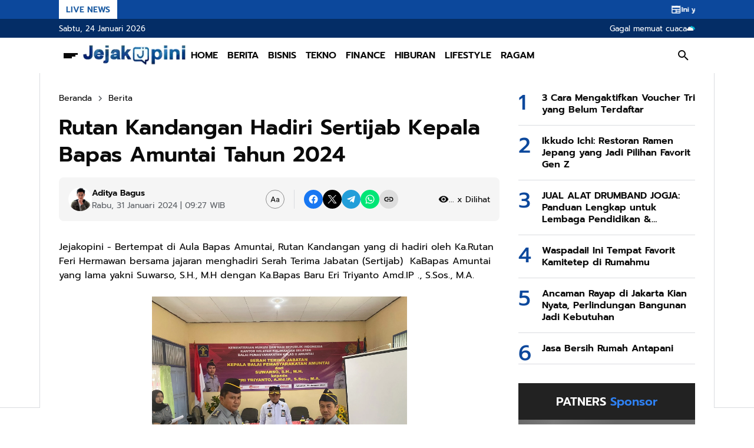

--- FILE ---
content_type: text/html; charset=UTF-8
request_url: https://www.jejakopini.com/2024/01/rutan-kandangan-hadiri-sertijab-kepala.html
body_size: 144859
content:
<!DOCTYPE html>
<html dir='ltr' lang='id' xmlns='http://www.w3.org/1999/xhtml' xmlns:b='http://www.google.com/2005/gml/b' xmlns:data='http://www.google.com/2005/gml/data' xmlns:expr='http://www.google.com/2005/gml/expr'>
<head>
<script async='async' crossorigin='anonymous' src='https://pagead2.googlesyndication.com/pagead/js/adsbygoogle.js?client=ca-pub-9107836720556314'></script>
<meta content='width=device-width, initial-scale=1' name='viewport'/>
<meta content='text/html; charset=UTF-8' http-equiv='Content-Type'/>
<meta content='yes' name='mobile-web-app-capable'/>
<meta content='#ffffff' name='theme-color'/>
<meta content='#ffffff' name='msapplication-navbutton-color'/>
<meta content='#ffffff' name='apple-mobile-web-app-status-bar-style'/>
<meta content='blogger' name='generator'/>
<link href='https://www.jejakopini.com/favicon.ico' rel='icon' type='image/x-icon'/>
<link href='https://www.jejakopini.com/2024/01/rutan-kandangan-hadiri-sertijab-kepala.html' rel='canonical'/>
<link rel="alternate" type="application/atom+xml" title="Jejakopini.com - Berita Terkini, Informasi Terupdate Hari Ini - Atom" href="https://www.jejakopini.com/feeds/posts/default" />
<link rel="alternate" type="application/rss+xml" title="Jejakopini.com - Berita Terkini, Informasi Terupdate Hari Ini - RSS" href="https://www.jejakopini.com/feeds/posts/default?alt=rss" />
<link rel="service.post" type="application/atom+xml" title="Jejakopini.com - Berita Terkini, Informasi Terupdate Hari Ini - Atom" href="https://www.blogger.com/feeds/2312708690727353967/posts/default" />

<link rel="alternate" type="application/atom+xml" title="Jejakopini.com - Berita Terkini, Informasi Terupdate Hari Ini - Atom" href="https://www.jejakopini.com/feeds/337428535049405967/comments/default" />
<meta content='https://www.jejakopini.com/2024/01/rutan-kandangan-hadiri-sertijab-kepala.html' property='og:url'/>
<meta content='Rutan Kandangan Hadiri Sertijab Kepala Bapas Amuntai Tahun 2024' property='og:title'/>
<meta content='Jejakopini.com  - adalah web berita dan informasi terkini tentang kriminal, pendidikan, kesehatan, finance, hukum, politik, dan ekonomi.' property='og:description'/>
<meta content='https://blogger.googleusercontent.com/img/b/R29vZ2xl/AVvXsEg-CqhBazg4BPIZI5InVEXoUBizQmWTrl5LcvV9pTvF9GA9maPjX4Zdnm3rbUENUNDge3r22zrHi3EnAiZ3cobb29H1RGnQs0v_980IySSu9Zfa6z-wG4Uy4Z4cgmZaCzhDt9d7r9Rx-kp5/w1200-h630-p-k-no-nu/IMG-20240131-WA0048.jpg' property='og:image'/>
<title>Rutan Kandangan Hadiri Sertijab Kepala Bapas Amuntai Tahun 2024 - Jejakopini.com - Berita Terkini, Informasi Terupdate Hari Ini</title>
<meta content='summary_large_image' name='twitter:card'/>
<meta content='Rutan Kandangan Hadiri Sertijab Kepala Bapas Amuntai Tahun 2024' property='twitter:title'/>
<meta content='https://www.jejakopini.com/2024/01/rutan-kandangan-hadiri-sertijab-kepala.html' property='twitter:url'/>
<meta content='Rutan Kandangan Hadiri Sertijab Kepala Bapas Amuntai Tahun 2024 - Jejakopini.com - Berita Terkini, Informasi Terupdate Hari Ini - https://www.jejakopini.com/' property='twitter:description'/>
<meta content='https://blogger.googleusercontent.com/img/b/R29vZ2xl/AVvXsEg-CqhBazg4BPIZI5InVEXoUBizQmWTrl5LcvV9pTvF9GA9maPjX4Zdnm3rbUENUNDge3r22zrHi3EnAiZ3cobb29H1RGnQs0v_980IySSu9Zfa6z-wG4Uy4Z4cgmZaCzhDt9d7r9Rx-kp5/w1200-h630-p-k-no-nu/IMG-20240131-WA0048.jpg' property='twitter:image'/>
<meta content='Rutan Kandangan Hadiri Sertijab Kepala Bapas Amuntai Tahun 2024' name='keywords'/>
<link crossorigin='' href='https://www.blogger.com/' rel='preconnect'/>
<link crossorigin='' href='https://fonts.googleapis.com/' rel='preconnect'/>
<link crossorigin='' href='https://fonts.gstatic.com' rel='preconnect'/>
<link crossorigin='' href='https://blogger.googleusercontent.com/' rel='preconnect'/>
<link href='https://www.blogger.com/' rel='dns-prefetch'/>
<link href='https://fonts.googleapis.com/' rel='dns-prefetch'/>
<link href='https://fonts.gstatic.com' rel='dns-prefetch'/>
<link href='https://blogger.googleusercontent.com/' rel='dns-prefetch'/>
<link href='https://1.bp.blogspot.com/' rel='dns-prefetch'/>
<link href='https://2.bp.blogspot.com/' rel='dns-prefetch'/>
<link href='https://3.bp.blogspot.com/' rel='dns-prefetch'/>
<link href='https://4.bp.blogspot.com/' rel='dns-prefetch'/>
<script>
//<![CDATA[
/*!
  Highlight.js v11.7.0 (git: 82688fad18)
  (c) 2006-2022 undefined and other contributors
  License: BSD-3-Clause
 */
var hljs=function(){"use strict";var e={exports:{}};function n(e){return e instanceof Map?e.clear=e.delete=e.set=()=>{throw Error("map is read-only")}:e instanceof Set&&(e.add=e.clear=e.delete=()=>{throw Error("set is read-only")}),Object.freeze(e),Object.getOwnPropertyNames(e).forEach((t=>{var a=e[t];"object"!=typeof a||Object.isFrozen(a)||n(a)})),e}e.exports=n,e.exports.default=n;class t{constructor(e){void 0===e.data&&(e.data={}),this.data=e.data,this.isMatchIgnored=!1}ignoreMatch(){this.isMatchIgnored=!0}}function a(e){return e.replace(/&/g,"&amp;").replace(/</g,"&lt;").replace(/>/g,"&gt;").replace(/"/g,"&quot;").replace(/'/g,"&#x27;")}function i(e,...n){const t=Object.create(null);for(const n in e)t[n]=e[n];return n.forEach((e=>{for(const n in e)t[n]=e[n]})),t}const r=e=>!!e.scope||e.sublanguage&&e.language;class s{constructor(e,n){this.buffer="",this.classPrefix=n.classPrefix,e.walk(this)}addText(e){this.buffer+=a(e)}openNode(e){if(!r(e))return;let n="";n=e.sublanguage?"language-"+e.language:((e,{prefix:n})=>{if(e.includes(".")){const t=e.split(".");return[`${n}${t.shift()}`,...t.map(((e,n)=>`${e}${"_".repeat(n+1)}`))].join(" ")}return`${n}${e}`})(e.scope,{prefix:this.classPrefix}),this.span(n)}closeNode(e){r(e)&&(this.buffer+="</span>")}value(){return this.buffer}span(e){this.buffer+=`<span class="${e}">`}}const o=(e={})=>{const n={children:[]};return Object.assign(n,e),n};class l{constructor(){this.rootNode=o(),this.stack=[this.rootNode]}get top(){return this.stack[this.stack.length-1]}get root(){return this.rootNode}add(e){this.top.children.push(e)}openNode(e){const n=o({scope:e});this.add(n),this.stack.push(n)}closeNode(){if(this.stack.length>1)return this.stack.pop()}closeAllNodes(){for(;this.closeNode(););}toJSON(){return JSON.stringify(this.rootNode,null,4)}walk(e){return this.constructor._walk(e,this.rootNode)}static _walk(e,n){return"string"==typeof n?e.addText(n):n.children&&(e.openNode(n),n.children.forEach((n=>this._walk(e,n))),e.closeNode(n)),e}static _collapse(e){"string"!=typeof e&&e.children&&(e.children.every((e=>"string"==typeof e))?e.children=[e.children.join("")]:e.children.forEach((e=>{l._collapse(e)})))}}class c extends l{constructor(e){super(),this.options=e}addKeyword(e,n){""!==e&&(this.openNode(n),this.addText(e),this.closeNode())}addText(e){""!==e&&this.add(e)}addSublanguage(e,n){const t=e.root;t.sublanguage=!0,t.language=n,this.add(t)}toHTML(){return new s(this,this.options).value()}finalize(){return!0}}function d(e){return e?"string"==typeof e?e:e.source:null}function g(e){return m("(?=",e,")")}function u(e){return m("(?:",e,")*")}function b(e){return m("(?:",e,")?")}function m(...e){return e.map((e=>d(e))).join("")}function p(...e){const n=(e=>{const n=e[e.length-1];return"object"==typeof n&&n.constructor===Object?(e.splice(e.length-1,1),n):{}})(e);return"("+(n.capture?"":"?:")+e.map((e=>d(e))).join("|")+")"}function _(e){return RegExp(e.toString()+"|").exec("").length-1}const h=/\[(?:[^\\\]]|\\.)*\]|\(\??|\\([1-9][0-9]*)|\\./;function f(e,{joinWith:n}){let t=0;return e.map((e=>{t+=1;const n=t;let a=d(e),i="";for(;a.length>0;){const e=h.exec(a);if(!e){i+=a;break}i+=a.substring(0,e.index),a=a.substring(e.index+e[0].length),"\\"===e[0][0]&&e[1]?i+="\\"+(Number(e[1])+n):(i+=e[0],"("===e[0]&&t++)}return i})).map((e=>`(${e})`)).join(n)}const E="[a-zA-Z]\\w*",y="[a-zA-Z_]\\w*",w="\\b\\d+(\\.\\d+)?",N="(-?)(\\b0[xX][a-fA-F0-9]+|(\\b\\d+(\\.\\d*)?|\\.\\d+)([eE][-+]?\\d+)?)",v="\\b(0b[01]+)",O={begin:"\\\\[\\s\\S]",relevance:0},k={scope:"string",begin:"'",end:"'",illegal:"\\n",contains:[O]},x={scope:"string",begin:'"',end:'"',illegal:"\\n",contains:[O]},M=(e,n,t={})=>{const a=i({scope:"comment",begin:e,end:n,contains:[]},t);a.contains.push({scope:"doctag",begin:"[ ]*(?=(TODO|FIXME|NOTE|BUG|OPTIMIZE|HACK|XXX):)",end:/(TODO|FIXME|NOTE|BUG|OPTIMIZE|HACK|XXX):/,excludeBegin:!0,relevance:0});const r=p("I","a","is","so","us","to","at","if","in","it","on",/[A-Za-z]+['](d|ve|re|ll|t|s|n)/,/[A-Za-z]+[-][a-z]+/,/[A-Za-z][a-z]{2,}/);return a.contains.push({begin:m(/[ ]+/,"(",r,/[.]?[:]?([.][ ]|[ ])/,"){3}")}),a},S=M("//","$"),A=M("/\\*","\\*/"),C=M("#","$");var T=Object.freeze({__proto__:null,MATCH_NOTHING_RE:/\b\B/,IDENT_RE:E,UNDERSCORE_IDENT_RE:y,NUMBER_RE:w,C_NUMBER_RE:N,BINARY_NUMBER_RE:v,RE_STARTERS_RE:"!|!=|!==|%|%=|&|&&|&=|\\*|\\*=|\\+|\\+=|,|-|-=|/=|/|:|;|<<|<<=|<=|<|===|==|=|>>>=|>>=|>=|>>>|>>|>|\\?|\\[|\\{|\\(|\\^|\\^=|\\||\\|=|\\|\\||~",SHEBANG:(e={})=>{const n=/^#![ ]*\//;return e.binary&&(e.begin=m(n,/.*\b/,e.binary,/\b.*/)),i({scope:"meta",begin:n,end:/$/,relevance:0,"on:begin":(e,n)=>{0!==e.index&&n.ignoreMatch()}},e)},BACKSLASH_ESCAPE:O,APOS_STRING_MODE:k,QUOTE_STRING_MODE:x,PHRASAL_WORDS_MODE:{begin:/\b(a|an|the|are|I'm|isn't|don't|doesn't|won't|but|just|should|pretty|simply|enough|gonna|going|wtf|so|such|will|you|your|they|like|more)\b/},COMMENT:M,C_LINE_COMMENT_MODE:S,C_BLOCK_COMMENT_MODE:A,HASH_COMMENT_MODE:C,NUMBER_MODE:{scope:"number",begin:w,relevance:0},C_NUMBER_MODE:{scope:"number",begin:N,relevance:0},BINARY_NUMBER_MODE:{scope:"number",begin:v,relevance:0},REGEXP_MODE:{begin:/(?=\/[^/\n]*\/)/,contains:[{scope:"regexp",begin:/\//,end:/\/[gimuy]*/,illegal:/\n/,contains:[O,{begin:/\[/,end:/\]/,relevance:0,contains:[O]}]}]},TITLE_MODE:{scope:"title",begin:E,relevance:0},UNDERSCORE_TITLE_MODE:{scope:"title",begin:y,relevance:0},METHOD_GUARD:{begin:"\\.\\s*[a-zA-Z_]\\w*",relevance:0},END_SAME_AS_BEGIN:e=>Object.assign(e,{"on:begin":(e,n)=>{n.data._beginMatch=e[1]},"on:end":(e,n)=>{n.data._beginMatch!==e[1]&&n.ignoreMatch()}})});function R(e,n){"."===e.input[e.index-1]&&n.ignoreMatch()}function D(e,n){void 0!==e.className&&(e.scope=e.className,delete e.className)}function I(e,n){n&&e.beginKeywords&&(e.begin="\\b("+e.beginKeywords.split(" ").join("|")+")(?!\\.)(?=\\b|\\s)",e.__beforeBegin=R,e.keywords=e.keywords||e.beginKeywords,delete e.beginKeywords,void 0===e.relevance&&(e.relevance=0))}function L(e,n){Array.isArray(e.illegal)&&(e.illegal=p(...e.illegal))}function B(e,n){if(e.match){if(e.begin||e.end)throw Error("begin & end are not supported with match");e.begin=e.match,delete e.match}}function $(e,n){void 0===e.relevance&&(e.relevance=1)}const z=(e,n)=>{if(!e.beforeMatch)return;if(e.starts)throw Error("beforeMatch cannot be used with starts");const t=Object.assign({},e);Object.keys(e).forEach((n=>{delete e[n]})),e.keywords=t.keywords,e.begin=m(t.beforeMatch,g(t.begin)),e.starts={relevance:0,contains:[Object.assign(t,{endsParent:!0})]},e.relevance=0,delete t.beforeMatch},F=["of","and","for","in","not","or","if","then","parent","list","value"];function U(e,n,t="keyword"){const a=Object.create(null);return"string"==typeof e?i(t,e.split(" ")):Array.isArray(e)?i(t,e):Object.keys(e).forEach((t=>{Object.assign(a,U(e[t],n,t))})),a;function i(e,t){n&&(t=t.map((e=>e.toLowerCase()))),t.forEach((n=>{const t=n.split("|");a[t[0]]=[e,j(t[0],t[1])]}))}}function j(e,n){return n?Number(n):(e=>F.includes(e.toLowerCase()))(e)?0:1}const P={},K=e=>{console.error(e)},H=(e,...n)=>{console.log("WARN: "+e,...n)},q=(e,n)=>{P[`${e}/${n}`]||(console.log(`Deprecated as of ${e}. ${n}`),P[`${e}/${n}`]=!0)},Z=Error();function G(e,n,{key:t}){let a=0;const i=e[t],r={},s={};for(let e=1;e<=n.length;e++)s[e+a]=i[e],r[e+a]=!0,a+=_(n[e-1]);e[t]=s,e[t]._emit=r,e[t]._multi=!0}function W(e){(e=>{e.scope&&"object"==typeof e.scope&&null!==e.scope&&(e.beginScope=e.scope,delete e.scope)})(e),"string"==typeof e.beginScope&&(e.beginScope={_wrap:e.beginScope}),"string"==typeof e.endScope&&(e.endScope={_wrap:e.endScope}),(e=>{if(Array.isArray(e.begin)){if(e.skip||e.excludeBegin||e.returnBegin)throw K("skip, excludeBegin, returnBegin not compatible with beginScope: {}"),Z;if("object"!=typeof e.beginScope||null===e.beginScope)throw K("beginScope must be object"),Z;G(e,e.begin,{key:"beginScope"}),e.begin=f(e.begin,{joinWith:""})}})(e),(e=>{if(Array.isArray(e.end)){if(e.skip||e.excludeEnd||e.returnEnd)throw K("skip, excludeEnd, returnEnd not compatible with endScope: {}"),Z;if("object"!=typeof e.endScope||null===e.endScope)throw K("endScope must be object"),Z;G(e,e.end,{key:"endScope"}),e.end=f(e.end,{joinWith:""})}})(e)}function Q(e){function n(n,t){return RegExp(d(n),"m"+(e.case_insensitive?"i":"")+(e.unicodeRegex?"u":"")+(t?"g":""))}class t{constructor(){this.matchIndexes={},this.regexes=[],this.matchAt=1,this.position=0}addRule(e,n){n.position=this.position++,this.matchIndexes[this.matchAt]=n,this.regexes.push([n,e]),this.matchAt+=_(e)+1}compile(){0===this.regexes.length&&(this.exec=()=>null);const e=this.regexes.map((e=>e[1]));this.matcherRe=n(f(e,{joinWith:"|"}),!0),this.lastIndex=0}exec(e){this.matcherRe.lastIndex=this.lastIndex;const n=this.matcherRe.exec(e);if(!n)return null;const t=n.findIndex(((e,n)=>n>0&&void 0!==e)),a=this.matchIndexes[t];return n.splice(0,t),Object.assign(n,a)}}class a{constructor(){this.rules=[],this.multiRegexes=[],this.count=0,this.lastIndex=0,this.regexIndex=0}getMatcher(e){if(this.multiRegexes[e])return this.multiRegexes[e];const n=new t;return this.rules.slice(e).forEach((([e,t])=>n.addRule(e,t))),n.compile(),this.multiRegexes[e]=n,n}resumingScanAtSamePosition(){return 0!==this.regexIndex}considerAll(){this.regexIndex=0}addRule(e,n){this.rules.push([e,n]),"begin"===n.type&&this.count++}exec(e){const n=this.getMatcher(this.regexIndex);n.lastIndex=this.lastIndex;let t=n.exec(e);if(this.resumingScanAtSamePosition())if(t&&t.index===this.lastIndex);else{const n=this.getMatcher(0);n.lastIndex=this.lastIndex+1,t=n.exec(e)}return t&&(this.regexIndex+=t.position+1,this.regexIndex===this.count&&this.considerAll()),t}}if(e.compilerExtensions||(e.compilerExtensions=[]),e.contains&&e.contains.includes("self"))throw Error("ERR: contains `self` is not supported at the top-level of a language.  See documentation.");return e.classNameAliases=i(e.classNameAliases||{}),function t(r,s){const o=r;if(r.isCompiled)return o;[D,B,W,z].forEach((e=>e(r,s))),e.compilerExtensions.forEach((e=>e(r,s))),r.__beforeBegin=null,[I,L,$].forEach((e=>e(r,s))),r.isCompiled=!0;let l=null;return"object"==typeof r.keywords&&r.keywords.$pattern&&(r.keywords=Object.assign({},r.keywords),l=r.keywords.$pattern,delete r.keywords.$pattern),l=l||/\w+/,r.keywords&&(r.keywords=U(r.keywords,e.case_insensitive)),o.keywordPatternRe=n(l,!0),s&&(r.begin||(r.begin=/\B|\b/),o.beginRe=n(o.begin),r.end||r.endsWithParent||(r.end=/\B|\b/),r.end&&(o.endRe=n(o.end)),o.terminatorEnd=d(o.end)||"",r.endsWithParent&&s.terminatorEnd&&(o.terminatorEnd+=(r.end?"|":"")+s.terminatorEnd)),r.illegal&&(o.illegalRe=n(r.illegal)),r.contains||(r.contains=[]),r.contains=[].concat(...r.contains.map((e=>(e=>(e.variants&&!e.cachedVariants&&(e.cachedVariants=e.variants.map((n=>i(e,{variants:null},n)))),e.cachedVariants?e.cachedVariants:X(e)?i(e,{starts:e.starts?i(e.starts):null}):Object.isFrozen(e)?i(e):e))("self"===e?r:e)))),r.contains.forEach((e=>{t(e,o)})),r.starts&&t(r.starts,s),o.matcher=(e=>{const n=new a;return e.contains.forEach((e=>n.addRule(e.begin,{rule:e,type:"begin"}))),e.terminatorEnd&&n.addRule(e.terminatorEnd,{type:"end"}),e.illegal&&n.addRule(e.illegal,{type:"illegal"}),n})(o),o}(e)}function X(e){return!!e&&(e.endsWithParent||X(e.starts))}class V extends Error{constructor(e,n){super(e),this.name="HTMLInjectionError",this.html=n}}const J=a,Y=i,ee=Symbol("nomatch");var ne=(n=>{const a=Object.create(null),i=Object.create(null),r=[];let s=!0;const o="Could not find the language '{}', did you forget to load/include a language module?",l={disableAutodetect:!0,name:"Plain text",contains:[]};let d={ignoreUnescapedHTML:!1,throwUnescapedHTML:!1,noHighlightRe:/^(no-?highlight)$/i,languageDetectRe:/\blang(?:uage)?-([\w-]+)\b/i,classPrefix:"hljs-",cssSelector:"pre code",languages:null,__emitter:c};function _(e){return d.noHighlightRe.test(e)}function h(e,n,t){let a="",i="";"object"==typeof n?(a=e,t=n.ignoreIllegals,i=n.language):(q("10.7.0","highlight(lang, code, ...args) has been deprecated."),q("10.7.0","Please use highlight(code, options) instead.\nhttps://github.com/highlightjs/highlight.js/issues/2277"),i=e,a=n),void 0===t&&(t=!0);const r={code:a,language:i};x("before:highlight",r);const s=r.result?r.result:f(r.language,r.code,t);return s.code=r.code,x("after:highlight",s),s}function f(e,n,i,r){const l=Object.create(null);function c(){if(!O.keywords)return void x.addText(M);let e=0;O.keywordPatternRe.lastIndex=0;let n=O.keywordPatternRe.exec(M),t="";for(;n;){t+=M.substring(e,n.index);const i=y.case_insensitive?n[0].toLowerCase():n[0],r=(a=i,O.keywords[a]);if(r){const[e,a]=r;if(x.addText(t),t="",l[i]=(l[i]||0)+1,l[i]<=7&&(S+=a),e.startsWith("_"))t+=n[0];else{const t=y.classNameAliases[e]||e;x.addKeyword(n[0],t)}}else t+=n[0];e=O.keywordPatternRe.lastIndex,n=O.keywordPatternRe.exec(M)}var a;t+=M.substring(e),x.addText(t)}function g(){null!=O.subLanguage?(()=>{if(""===M)return;let e=null;if("string"==typeof O.subLanguage){if(!a[O.subLanguage])return void x.addText(M);e=f(O.subLanguage,M,!0,k[O.subLanguage]),k[O.subLanguage]=e._top}else e=E(M,O.subLanguage.length?O.subLanguage:null);O.relevance>0&&(S+=e.relevance),x.addSublanguage(e._emitter,e.language)})():c(),M=""}function u(e,n){let t=1;const a=n.length-1;for(;t<=a;){if(!e._emit[t]){t++;continue}const a=y.classNameAliases[e[t]]||e[t],i=n[t];a?x.addKeyword(i,a):(M=i,c(),M=""),t++}}function b(e,n){return e.scope&&"string"==typeof e.scope&&x.openNode(y.classNameAliases[e.scope]||e.scope),e.beginScope&&(e.beginScope._wrap?(x.addKeyword(M,y.classNameAliases[e.beginScope._wrap]||e.beginScope._wrap),M=""):e.beginScope._multi&&(u(e.beginScope,n),M="")),O=Object.create(e,{parent:{value:O}}),O}function m(e,n,a){let i=((e,n)=>{const t=e&&e.exec(n);return t&&0===t.index})(e.endRe,a);if(i){if(e["on:end"]){const a=new t(e);e["on:end"](n,a),a.isMatchIgnored&&(i=!1)}if(i){for(;e.endsParent&&e.parent;)e=e.parent;return e}}if(e.endsWithParent)return m(e.parent,n,a)}function p(e){return 0===O.matcher.regexIndex?(M+=e[0],1):(T=!0,0)}let _={};function h(a,r){const o=r&&r[0];if(M+=a,null==o)return g(),0;if("begin"===_.type&&"end"===r.type&&_.index===r.index&&""===o){if(M+=n.slice(r.index,r.index+1),!s){const n=Error(`0 width match regex (${e})`);throw n.languageName=e,n.badRule=_.rule,n}return 1}if(_=r,"begin"===r.type)return(e=>{const n=e[0],a=e.rule,i=new t(a),r=[a.__beforeBegin,a["on:begin"]];for(const t of r)if(t&&(t(e,i),i.isMatchIgnored))return p(n);return a.skip?M+=n:(a.excludeBegin&&(M+=n),g(),a.returnBegin||a.excludeBegin||(M=n)),b(a,e),a.returnBegin?0:n.length})(r);if("illegal"===r.type&&!i){const e=Error('Illegal lexeme "'+o+'" for mode "'+(O.scope||"<unnamed>")+'"');throw e.mode=O,e}if("end"===r.type){const e=function(e){const t=e[0],a=n.substring(e.index),i=m(O,e,a);if(!i)return ee;const r=O;O.endScope&&O.endScope._wrap?(g(),x.addKeyword(t,O.endScope._wrap)):O.endScope&&O.endScope._multi?(g(),u(O.endScope,e)):r.skip?M+=t:(r.returnEnd||r.excludeEnd||(M+=t),g(),r.excludeEnd&&(M=t));do{O.scope&&x.closeNode(),O.skip||O.subLanguage||(S+=O.relevance),O=O.parent}while(O!==i.parent);return i.starts&&b(i.starts,e),r.returnEnd?0:t.length}(r);if(e!==ee)return e}if("illegal"===r.type&&""===o)return 1;if(C>1e5&&C>3*r.index)throw Error("potential infinite loop, way more iterations than matches");return M+=o,o.length}const y=v(e);if(!y)throw K(o.replace("{}",e)),Error('Unknown language: "'+e+'"');const w=Q(y);let N="",O=r||w;const k={},x=new d.__emitter(d);(()=>{const e=[];for(let n=O;n!==y;n=n.parent)n.scope&&e.unshift(n.scope);e.forEach((e=>x.openNode(e)))})();let M="",S=0,A=0,C=0,T=!1;try{for(O.matcher.considerAll();;){C++,T?T=!1:O.matcher.considerAll(),O.matcher.lastIndex=A;const e=O.matcher.exec(n);if(!e)break;const t=h(n.substring(A,e.index),e);A=e.index+t}return h(n.substring(A)),x.closeAllNodes(),x.finalize(),N=x.toHTML(),{language:e,value:N,relevance:S,illegal:!1,_emitter:x,_top:O}}catch(t){if(t.message&&t.message.includes("Illegal"))return{language:e,value:J(n),illegal:!0,relevance:0,_illegalBy:{message:t.message,index:A,context:n.slice(A-100,A+100),mode:t.mode,resultSoFar:N},_emitter:x};if(s)return{language:e,value:J(n),illegal:!1,relevance:0,errorRaised:t,_emitter:x,_top:O};throw t}}function E(e,n){n=n||d.languages||Object.keys(a);const t=(e=>{const n={value:J(e),illegal:!1,relevance:0,_top:l,_emitter:new d.__emitter(d)};return n._emitter.addText(e),n})(e),i=n.filter(v).filter(k).map((n=>f(n,e,!1)));i.unshift(t);const r=i.sort(((e,n)=>{if(e.relevance!==n.relevance)return n.relevance-e.relevance;if(e.language&&n.language){if(v(e.language).supersetOf===n.language)return 1;if(v(n.language).supersetOf===e.language)return-1}return 0})),[s,o]=r,c=s;return c.secondBest=o,c}function y(e){let n=null;const t=(e=>{let n=e.className+" ";n+=e.parentNode?e.parentNode.className:"";const t=d.languageDetectRe.exec(n);if(t){const n=v(t[1]);return n||(H(o.replace("{}",t[1])),H("Falling back to no-highlight mode for this block.",e)),n?t[1]:"no-highlight"}return n.split(/\s+/).find((e=>_(e)||v(e)))})(e);if(_(t))return;if(x("before:highlightElement",{el:e,language:t}),e.children.length>0&&(d.ignoreUnescapedHTML||(console.warn("One of your code blocks includes unescaped HTML. This is a potentially serious security risk."),console.warn("https://github.com/highlightjs/highlight.js/wiki/security"),console.warn("The element with unescaped HTML:"),console.warn(e)),d.throwUnescapedHTML))throw new V("One of your code blocks includes unescaped HTML.",e.innerHTML);n=e;const a=n.textContent,r=t?h(a,{language:t,ignoreIllegals:!0}):E(a);e.innerHTML=r.value,((e,n,t)=>{const a=n&&i[n]||t;e.classList.add("hljs"),e.classList.add("language-"+a)})(e,t,r.language),e.result={language:r.language,re:r.relevance,relevance:r.relevance},r.secondBest&&(e.secondBest={language:r.secondBest.language,relevance:r.secondBest.relevance}),x("after:highlightElement",{el:e,result:r,text:a})}let w=!1;function N(){"loading"!==document.readyState?document.querySelectorAll(d.cssSelector).forEach(y):w=!0}function v(e){return e=(e||"").toLowerCase(),a[e]||a[i[e]]}function O(e,{languageName:n}){"string"==typeof e&&(e=[e]),e.forEach((e=>{i[e.toLowerCase()]=n}))}function k(e){const n=v(e);return n&&!n.disableAutodetect}function x(e,n){const t=e;r.forEach((e=>{e[t]&&e[t](n)}))}"undefined"!=typeof window&&window.addEventListener&&window.addEventListener("DOMContentLoaded",(()=>{w&&N()}),!1),Object.assign(n,{highlight:h,highlightAuto:E,highlightAll:N,highlightElement:y,highlightBlock:e=>(q("10.7.0","highlightBlock will be removed entirely in v12.0"),q("10.7.0","Please use highlightElement now."),y(e)),configure:e=>{d=Y(d,e)},initHighlighting:()=>{N(),q("10.6.0","initHighlighting() deprecated.  Use highlightAll() now.")},initHighlightingOnLoad:()=>{N(),q("10.6.0","initHighlightingOnLoad() deprecated.  Use highlightAll() now.")},registerLanguage:(e,t)=>{let i=null;try{i=t(n)}catch(n){if(K("Language definition for '{}' could not be registered.".replace("{}",e)),!s)throw n;K(n),i=l}i.name||(i.name=e),a[e]=i,i.rawDefinition=t.bind(null,n),i.aliases&&O(i.aliases,{languageName:e})},unregisterLanguage:e=>{delete a[e];for(const n of Object.keys(i))i[n]===e&&delete i[n]},listLanguages:()=>Object.keys(a),getLanguage:v,registerAliases:O,autoDetection:k,inherit:Y,addPlugin:e=>{(e=>{e["before:highlightBlock"]&&!e["before:highlightElement"]&&(e["before:highlightElement"]=n=>{e["before:highlightBlock"](Object.assign({block:n.el},n))}),e["after:highlightBlock"]&&!e["after:highlightElement"]&&(e["after:highlightElement"]=n=>{e["after:highlightBlock"](Object.assign({block:n.el},n))})})(e),r.push(e)}}),n.debugMode=()=>{s=!1},n.safeMode=()=>{s=!0},n.versionString="11.7.0",n.regex={concat:m,lookahead:g,either:p,optional:b,anyNumberOfTimes:u};for(const n in T)"object"==typeof T[n]&&e.exports(T[n]);return Object.assign(n,T),n})({});const te=e=>({IMPORTANT:{scope:"meta",begin:"!important"},BLOCK_COMMENT:e.C_BLOCK_COMMENT_MODE,HEXCOLOR:{scope:"number",begin:/#(([0-9a-fA-F]{3,4})|(([0-9a-fA-F]{2}){3,4}))\b/},FUNCTION_DISPATCH:{className:"built_in",begin:/[\w-]+(?=\()/},ATTRIBUTE_SELECTOR_MODE:{scope:"selector-attr",begin:/\[/,end:/\]/,illegal:"$",contains:[e.APOS_STRING_MODE,e.QUOTE_STRING_MODE]},CSS_NUMBER_MODE:{scope:"number",begin:e.NUMBER_RE+"(%|em|ex|ch|rem|vw|vh|vmin|vmax|cm|mm|in|pt|pc|px|deg|grad|rad|turn|s|ms|Hz|kHz|dpi|dpcm|dppx)?",relevance:0},CSS_VARIABLE:{className:"attr",begin:/--[A-Za-z][A-Za-z0-9_-]*/}}),ae=["a","abbr","address","article","aside","audio","b","blockquote","body","button","canvas","caption","cite","code","dd","del","details","dfn","div","dl","dt","em","fieldset","figcaption","figure","footer","form","h1","h2","h3","h4","h5","h6","header","hgroup","html","i","iframe","img","input","ins","kbd","label","legend","li","main","mark","menu","nav","object","ol","p","q","quote","samp","section","span","strong","summary","sup","table","tbody","td","textarea","tfoot","th","thead","time","tr","ul","var","video"],ie=["any-hover","any-pointer","aspect-ratio","color","color-gamut","color-index","device-aspect-ratio","device-height","device-width","display-mode","forced-colors","grid","height","hover","inverted-colors","monochrome","orientation","overflow-block","overflow-inline","pointer","prefers-color-scheme","prefers-contrast","prefers-reduced-motion","prefers-reduced-transparency","resolution","scan","scripting","update","width","min-width","max-width","min-height","max-height"],re=["active","any-link","blank","checked","current","default","defined","dir","disabled","drop","empty","enabled","first","first-child","first-of-type","fullscreen","future","focus","focus-visible","focus-within","has","host","host-context","hover","indeterminate","in-range","invalid","is","lang","last-child","last-of-type","left","link","local-link","not","nth-child","nth-col","nth-last-child","nth-last-col","nth-last-of-type","nth-of-type","only-child","only-of-type","optional","out-of-range","past","placeholder-shown","read-only","read-write","required","right","root","scope","target","target-within","user-invalid","valid","visited","where"],se=["after","backdrop","before","cue","cue-region","first-letter","first-line","grammar-error","marker","part","placeholder","selection","slotted","spelling-error"],oe=["align-content","align-items","align-self","all","animation","animation-delay","animation-direction","animation-duration","animation-fill-mode","animation-iteration-count","animation-name","animation-play-state","animation-timing-function","backface-visibility","background","background-attachment","background-blend-mode","background-clip","background-color","background-image","background-origin","background-position","background-repeat","background-size","block-size","border","border-block","border-block-color","border-block-end","border-block-end-color","border-block-end-style","border-block-end-width","border-block-start","border-block-start-color","border-block-start-style","border-block-start-width","border-block-style","border-block-width","border-bottom","border-bottom-color","border-bottom-left-radius","border-bottom-right-radius","border-bottom-style","border-bottom-width","border-collapse","border-color","border-image","border-image-outset","border-image-repeat","border-image-slice","border-image-source","border-image-width","border-inline","border-inline-color","border-inline-end","border-inline-end-color","border-inline-end-style","border-inline-end-width","border-inline-start","border-inline-start-color","border-inline-start-style","border-inline-start-width","border-inline-style","border-inline-width","border-left","border-left-color","border-left-style","border-left-width","border-radius","border-right","border-right-color","border-right-style","border-right-width","border-spacing","border-style","border-top","border-top-color","border-top-left-radius","border-top-right-radius","border-top-style","border-top-width","border-width","bottom","box-decoration-break","box-shadow","box-sizing","break-after","break-before","break-inside","caption-side","caret-color","clear","clip","clip-path","clip-rule","color","column-count","column-fill","column-gap","column-rule","column-rule-color","column-rule-style","column-rule-width","column-span","column-width","columns","contain","content","content-visibility","counter-increment","counter-reset","cue","cue-after","cue-before","cursor","direction","display","empty-cells","filter","flex","flex-basis","flex-direction","flex-flow","flex-grow","flex-shrink","flex-wrap","float","flow","font","font-display","font-family","font-feature-settings","font-kerning","font-language-override","font-size","font-size-adjust","font-smoothing","font-stretch","font-style","font-synthesis","font-variant","font-variant-caps","font-variant-east-asian","font-variant-ligatures","font-variant-numeric","font-variant-position","font-variation-settings","font-weight","gap","glyph-orientation-vertical","grid","grid-area","grid-auto-columns","grid-auto-flow","grid-auto-rows","grid-column","grid-column-end","grid-column-start","grid-gap","grid-row","grid-row-end","grid-row-start","grid-template","grid-template-areas","grid-template-columns","grid-template-rows","hanging-punctuation","height","hyphens","icon","image-orientation","image-rendering","image-resolution","ime-mode","inline-size","isolation","justify-content","left","letter-spacing","line-break","line-height","list-style","list-style-image","list-style-position","list-style-type","margin","margin-block","margin-block-end","margin-block-start","margin-bottom","margin-inline","margin-inline-end","margin-inline-start","margin-left","margin-right","margin-top","marks","mask","mask-border","mask-border-mode","mask-border-outset","mask-border-repeat","mask-border-slice","mask-border-source","mask-border-width","mask-clip","mask-composite","mask-image","mask-mode","mask-origin","mask-position","mask-repeat","mask-size","mask-type","max-block-size","max-height","max-inline-size","max-width","min-block-size","min-height","min-inline-size","min-width","mix-blend-mode","nav-down","nav-index","nav-left","nav-right","nav-up","none","normal","object-fit","object-position","opacity","order","orphans","outline","outline-color","outline-offset","outline-style","outline-width","overflow","overflow-wrap","overflow-x","overflow-y","padding","padding-block","padding-block-end","padding-block-start","padding-bottom","padding-inline","padding-inline-end","padding-inline-start","padding-left","padding-right","padding-top","page-break-after","page-break-before","page-break-inside","pause","pause-after","pause-before","perspective","perspective-origin","pointer-events","position","quotes","resize","rest","rest-after","rest-before","right","row-gap","scroll-margin","scroll-margin-block","scroll-margin-block-end","scroll-margin-block-start","scroll-margin-bottom","scroll-margin-inline","scroll-margin-inline-end","scroll-margin-inline-start","scroll-margin-left","scroll-margin-right","scroll-margin-top","scroll-padding","scroll-padding-block","scroll-padding-block-end","scroll-padding-block-start","scroll-padding-bottom","scroll-padding-inline","scroll-padding-inline-end","scroll-padding-inline-start","scroll-padding-left","scroll-padding-right","scroll-padding-top","scroll-snap-align","scroll-snap-stop","scroll-snap-type","scrollbar-color","scrollbar-gutter","scrollbar-width","shape-image-threshold","shape-margin","shape-outside","speak","speak-as","src","tab-size","table-layout","text-align","text-align-all","text-align-last","text-combine-upright","text-decoration","text-decoration-color","text-decoration-line","text-decoration-style","text-emphasis","text-emphasis-color","text-emphasis-position","text-emphasis-style","text-indent","text-justify","text-orientation","text-overflow","text-rendering","text-shadow","text-transform","text-underline-position","top","transform","transform-box","transform-origin","transform-style","transition","transition-delay","transition-duration","transition-property","transition-timing-function","unicode-bidi","vertical-align","visibility","voice-balance","voice-duration","voice-family","voice-pitch","voice-range","voice-rate","voice-stress","voice-volume","white-space","widows","width","will-change","word-break","word-spacing","word-wrap","writing-mode","z-index"].reverse(),le=re.concat(se);var ce="\\.([0-9](_*[0-9])*)",de="[0-9a-fA-F](_*[0-9a-fA-F])*",ge={className:"number",variants:[{begin:`(\\b([0-9](_*[0-9])*)((${ce})|\\.)?|(${ce}))[eE][+-]?([0-9](_*[0-9])*)[fFdD]?\\b`},{begin:`\\b([0-9](_*[0-9])*)((${ce})[fFdD]?\\b|\\.([fFdD]\\b)?)`},{begin:`(${ce})[fFdD]?\\b`},{begin:"\\b([0-9](_*[0-9])*)[fFdD]\\b"},{begin:`\\b0[xX]((${de})\\.?|(${de})?\\.(${de}))[pP][+-]?([0-9](_*[0-9])*)[fFdD]?\\b`},{begin:"\\b(0|[1-9](_*[0-9])*)[lL]?\\b"},{begin:`\\b0[xX](${de})[lL]?\\b`},{begin:"\\b0(_*[0-7])*[lL]?\\b"},{begin:"\\b0[bB][01](_*[01])*[lL]?\\b"}],relevance:0};function ue(e,n,t){return-1===t?"":e.replace(n,(a=>ue(e,n,t-1)))}const be="[A-Za-z$_][0-9A-Za-z$_]*",me=["as","in","of","if","for","while","finally","var","new","function","do","return","void","else","break","catch","instanceof","with","throw","case","default","try","switch","continue","typeof","delete","let","yield","const","class","debugger","async","await","static","import","from","export","extends"],pe=["true","false","null","undefined","NaN","Infinity"],_e=["Object","Function","Boolean","Symbol","Math","Date","Number","BigInt","String","RegExp","Array","Float32Array","Float64Array","Int8Array","Uint8Array","Uint8ClampedArray","Int16Array","Int32Array","Uint16Array","Uint32Array","BigInt64Array","BigUint64Array","Set","Map","WeakSet","WeakMap","ArrayBuffer","SharedArrayBuffer","Atomics","DataView","JSON","Promise","Generator","GeneratorFunction","AsyncFunction","Reflect","Proxy","Intl","WebAssembly"],he=["Error","EvalError","InternalError","RangeError","ReferenceError","SyntaxError","TypeError","URIError"],fe=["setInterval","setTimeout","clearInterval","clearTimeout","require","exports","eval","isFinite","isNaN","parseFloat","parseInt","decodeURI","decodeURIComponent","encodeURI","encodeURIComponent","escape","unescape"],Ee=["arguments","this","super","console","window","document","localStorage","module","global"],ye=[].concat(fe,_e,he);function we(e){const n=e.regex,t=be,a={begin:/<[A-Za-z0-9\\._:-]+/,end:/\/[A-Za-z0-9\\._:-]+>|\/>/,isTrulyOpeningTag:(e,n)=>{const t=e[0].length+e.index,a=e.input[t];if("<"===a||","===a)return void n.ignoreMatch();let i;">"===a&&(((e,{after:n})=>{const t="</"+e[0].slice(1);return-1!==e.input.indexOf(t,n)})(e,{after:t})||n.ignoreMatch());const r=e.input.substring(t);((i=r.match(/^\s*=/))||(i=r.match(/^\s+extends\s+/))&&0===i.index)&&n.ignoreMatch()}},i={$pattern:be,keyword:me,literal:pe,built_in:ye,"variable.language":Ee},r="\\.([0-9](_?[0-9])*)",s="0|[1-9](_?[0-9])*|0[0-7]*[89][0-9]*",o={className:"number",variants:[{begin:`(\\b(${s})((${r})|\\.)?|(${r}))[eE][+-]?([0-9](_?[0-9])*)\\b`},{begin:`\\b(${s})\\b((${r})\\b|\\.)?|(${r})\\b`},{begin:"\\b(0|[1-9](_?[0-9])*)n\\b"},{begin:"\\b0[xX][0-9a-fA-F](_?[0-9a-fA-F])*n?\\b"},{begin:"\\b0[bB][0-1](_?[0-1])*n?\\b"},{begin:"\\b0[oO][0-7](_?[0-7])*n?\\b"},{begin:"\\b0[0-7]+n?\\b"}],relevance:0},l={className:"subst",begin:"\\$\\{",end:"\\}",keywords:i,contains:[]},c={begin:"html`",end:"",starts:{end:"`",returnEnd:!1,contains:[e.BACKSLASH_ESCAPE,l],subLanguage:"xml"}},d={begin:"css`",end:"",starts:{end:"`",returnEnd:!1,contains:[e.BACKSLASH_ESCAPE,l],subLanguage:"css"}},g={className:"string",begin:"`",end:"`",contains:[e.BACKSLASH_ESCAPE,l]},u={className:"comment",variants:[e.COMMENT(/\/\*\*(?!\/)/,"\\*/",{relevance:0,contains:[{begin:"(?=@[A-Za-z]+)",relevance:0,contains:[{className:"doctag",begin:"@[A-Za-z]+"},{className:"type",begin:"\\{",end:"\\}",excludeEnd:!0,excludeBegin:!0,relevance:0},{className:"variable",begin:t+"(?=\\s*(-)|$)",endsParent:!0,relevance:0},{begin:/(?=[^\n])\s/,relevance:0}]}]}),e.C_BLOCK_COMMENT_MODE,e.C_LINE_COMMENT_MODE]},b=[e.APOS_STRING_MODE,e.QUOTE_STRING_MODE,c,d,g,{match:/\$\d+/},o];l.contains=b.concat({begin:/\{/,end:/\}/,keywords:i,contains:["self"].concat(b)});const m=[].concat(u,l.contains),p=m.concat([{begin:/\(/,end:/\)/,keywords:i,contains:["self"].concat(m)}]),_={className:"params",begin:/\(/,end:/\)/,excludeBegin:!0,excludeEnd:!0,keywords:i,contains:p},h={variants:[{match:[/class/,/\s+/,t,/\s+/,/extends/,/\s+/,n.concat(t,"(",n.concat(/\./,t),")*")],scope:{1:"keyword",3:"title.class",5:"keyword",7:"title.class.inherited"}},{match:[/class/,/\s+/,t],scope:{1:"keyword",3:"title.class"}}]},f={relevance:0,match:n.either(/\bJSON/,/\b[A-Z][a-z]+([A-Z][a-z]*|\d)*/,/\b[A-Z]{2,}([A-Z][a-z]+|\d)+([A-Z][a-z]*)*/,/\b[A-Z]{2,}[a-z]+([A-Z][a-z]+|\d)*([A-Z][a-z]*)*/),className:"title.class",keywords:{_:[..._e,...he]}},E={variants:[{match:[/function/,/\s+/,t,/(?=\s*\()/]},{match:[/function/,/\s*(?=\()/]}],className:{1:"keyword",3:"title.function"},label:"func.def",contains:[_],illegal:/%/},y={match:n.concat(/\b/,(w=[...fe,"super","import"],n.concat("(?!",w.join("|"),")")),t,n.lookahead(/\(/)),className:"title.function",relevance:0};var w;const N={begin:n.concat(/\./,n.lookahead(n.concat(t,/(?![0-9A-Za-z$_(])/))),end:t,excludeBegin:!0,keywords:"prototype",className:"property",relevance:0},v={match:[/get|set/,/\s+/,t,/(?=\()/],className:{1:"keyword",3:"title.function"},contains:[{begin:/\(\)/},_]},O="(\\([^()]*(\\([^()]*(\\([^()]*\\)[^()]*)*\\)[^()]*)*\\)|"+e.UNDERSCORE_IDENT_RE+")\\s*=>",k={match:[/const|var|let/,/\s+/,t,/\s*/,/=\s*/,/(async\s*)?/,n.lookahead(O)],keywords:"async",className:{1:"keyword",3:"title.function"},contains:[_]};return{name:"Javascript",aliases:["js","jsx","mjs","cjs"],keywords:i,exports:{PARAMS_CONTAINS:p,CLASS_REFERENCE:f},illegal:/#(?![$_A-z])/,contains:[e.SHEBANG({label:"shebang",binary:"node",relevance:5}),{label:"use_strict",className:"meta",relevance:10,begin:/^\s*['"]use (strict|asm)['"]/},e.APOS_STRING_MODE,e.QUOTE_STRING_MODE,c,d,g,u,{match:/\$\d+/},o,f,{className:"attr",begin:t+n.lookahead(":"),relevance:0},k,{begin:"("+e.RE_STARTERS_RE+"|\\b(case|return|throw)\\b)\\s*",keywords:"return throw case",relevance:0,contains:[u,e.REGEXP_MODE,{className:"function",begin:O,returnBegin:!0,end:"\\s*=>",contains:[{className:"params",variants:[{begin:e.UNDERSCORE_IDENT_RE,relevance:0},{className:null,begin:/\(\s*\)/,skip:!0},{begin:/\(/,end:/\)/,excludeBegin:!0,excludeEnd:!0,keywords:i,contains:p}]}]},{begin:/,/,relevance:0},{match:/\s+/,relevance:0},{variants:[{begin:"<>",end:"</>"},{match:/<[A-Za-z0-9\\._:-]+\s*\/>/},{begin:a.begin,"on:begin":a.isTrulyOpeningTag,end:a.end}],subLanguage:"xml",contains:[{begin:a.begin,end:a.end,skip:!0,contains:["self"]}]}]},E,{beginKeywords:"while if switch catch for"},{begin:"\\b(?!function)"+e.UNDERSCORE_IDENT_RE+"\\([^()]*(\\([^()]*(\\([^()]*\\)[^()]*)*\\)[^()]*)*\\)\\s*\\{",returnBegin:!0,label:"func.def",contains:[_,e.inherit(e.TITLE_MODE,{begin:t,className:"title.function"})]},{match:/\.\.\./,relevance:0},N,{match:"\\$"+t,relevance:0},{match:[/\bconstructor(?=\s*\()/],className:{1:"title.function"},contains:[_]},y,{relevance:0,match:/\b[A-Z][A-Z_0-9]+\b/,className:"variable.constant"},h,v,{match:/\$[(.]/}]}}const Ne=e=>m(/\b/,e,/\w$/.test(e)?/\b/:/\B/),ve=["Protocol","Type"].map(Ne),Oe=["init","self"].map(Ne),ke=["Any","Self"],xe=["actor","any","associatedtype","async","await",/as\?/,/as!/,"as","break","case","catch","class","continue","convenience","default","defer","deinit","didSet","distributed","do","dynamic","else","enum","extension","fallthrough",/fileprivate\(set\)/,"fileprivate","final","for","func","get","guard","if","import","indirect","infix",/init\?/,/init!/,"inout",/internal\(set\)/,"internal","in","is","isolated","nonisolated","lazy","let","mutating","nonmutating",/open\(set\)/,"open","operator","optional","override","postfix","precedencegroup","prefix",/private\(set\)/,"private","protocol",/public\(set\)/,"public","repeat","required","rethrows","return","set","some","static","struct","subscript","super","switch","throws","throw",/try\?/,/try!/,"try","typealias",/unowned\(safe\)/,/unowned\(unsafe\)/,"unowned","var","weak","where","while","willSet"],Me=["false","nil","true"],Se=["assignment","associativity","higherThan","left","lowerThan","none","right"],Ae=["#colorLiteral","#column","#dsohandle","#else","#elseif","#endif","#error","#file","#fileID","#fileLiteral","#filePath","#function","#if","#imageLiteral","#keyPath","#line","#selector","#sourceLocation","#warn_unqualified_access","#warning"],Ce=["abs","all","any","assert","assertionFailure","debugPrint","dump","fatalError","getVaList","isKnownUniquelyReferenced","max","min","numericCast","pointwiseMax","pointwiseMin","precondition","preconditionFailure","print","readLine","repeatElement","sequence","stride","swap","swift_unboxFromSwiftValueWithType","transcode","type","unsafeBitCast","unsafeDowncast","withExtendedLifetime","withUnsafeMutablePointer","withUnsafePointer","withVaList","withoutActuallyEscaping","zip"],Te=p(/[/=\-+!*%<>&|^~?]/,/[\u00A1-\u00A7]/,/[\u00A9\u00AB]/,/[\u00AC\u00AE]/,/[\u00B0\u00B1]/,/[\u00B6\u00BB\u00BF\u00D7\u00F7]/,/[\u2016-\u2017]/,/[\u2020-\u2027]/,/[\u2030-\u203E]/,/[\u2041-\u2053]/,/[\u2055-\u205E]/,/[\u2190-\u23FF]/,/[\u2500-\u2775]/,/[\u2794-\u2BFF]/,/[\u2E00-\u2E7F]/,/[\u3001-\u3003]/,/[\u3008-\u3020]/,/[\u3030]/),Re=p(Te,/[\u0300-\u036F]/,/[\u1DC0-\u1DFF]/,/[\u20D0-\u20FF]/,/[\uFE00-\uFE0F]/,/[\uFE20-\uFE2F]/),De=m(Te,Re,"*"),Ie=p(/[a-zA-Z_]/,/[\u00A8\u00AA\u00AD\u00AF\u00B2-\u00B5\u00B7-\u00BA]/,/[\u00BC-\u00BE\u00C0-\u00D6\u00D8-\u00F6\u00F8-\u00FF]/,/[\u0100-\u02FF\u0370-\u167F\u1681-\u180D\u180F-\u1DBF]/,/[\u1E00-\u1FFF]/,/[\u200B-\u200D\u202A-\u202E\u203F-\u2040\u2054\u2060-\u206F]/,/[\u2070-\u20CF\u2100-\u218F\u2460-\u24FF\u2776-\u2793]/,/[\u2C00-\u2DFF\u2E80-\u2FFF]/,/[\u3004-\u3007\u3021-\u302F\u3031-\u303F\u3040-\uD7FF]/,/[\uF900-\uFD3D\uFD40-\uFDCF\uFDF0-\uFE1F\uFE30-\uFE44]/,/[\uFE47-\uFEFE\uFF00-\uFFFD]/),Le=p(Ie,/\d/,/[\u0300-\u036F\u1DC0-\u1DFF\u20D0-\u20FF\uFE20-\uFE2F]/),Be=m(Ie,Le,"*"),$e=m(/[A-Z]/,Le,"*"),ze=["autoclosure",m(/convention\(/,p("swift","block","c"),/\)/),"discardableResult","dynamicCallable","dynamicMemberLookup","escaping","frozen","GKInspectable","IBAction","IBDesignable","IBInspectable","IBOutlet","IBSegueAction","inlinable","main","nonobjc","NSApplicationMain","NSCopying","NSManaged",m(/objc\(/,Be,/\)/),"objc","objcMembers","propertyWrapper","requires_stored_property_inits","resultBuilder","testable","UIApplicationMain","unknown","usableFromInline"],Fe=["iOS","iOSApplicationExtension","macOS","macOSApplicationExtension","macCatalyst","macCatalystApplicationExtension","watchOS","watchOSApplicationExtension","tvOS","tvOSApplicationExtension","swift"];var Ue=Object.freeze({__proto__:null,grmr_bash:e=>{const n=e.regex,t={},a={begin:/\$\{/,end:/\}/,contains:["self",{begin:/:-/,contains:[t]}]};Object.assign(t,{className:"variable",variants:[{begin:n.concat(/\$[\w\d#@][\w\d_]*/,"(?![\\w\\d])(?![$])")},a]});const i={className:"subst",begin:/\$\(/,end:/\)/,contains:[e.BACKSLASH_ESCAPE]},r={begin:/<<-?\s*(?=\w+)/,starts:{contains:[e.END_SAME_AS_BEGIN({begin:/(\w+)/,end:/(\w+)/,className:"string"})]}},s={className:"string",begin:/"/,end:/"/,contains:[e.BACKSLASH_ESCAPE,t,i]};i.contains.push(s);const o={begin:/\$?\(\(/,end:/\)\)/,contains:[{begin:/\d+#[0-9a-f]+/,className:"number"},e.NUMBER_MODE,t]},l=e.SHEBANG({binary:"(fish|bash|zsh|sh|csh|ksh|tcsh|dash|scsh)",relevance:10}),c={className:"function",begin:/\w[\w\d_]*\s*\(\s*\)\s*\{/,returnBegin:!0,contains:[e.inherit(e.TITLE_MODE,{begin:/\w[\w\d_]*/})],relevance:0};return{name:"Bash",aliases:["sh"],keywords:{$pattern:/\b[a-z][a-z0-9._-]+\b/,keyword:["if","then","else","elif","fi","for","while","in","do","done","case","esac","function"],literal:["true","false"],built_in:["break","cd","continue","eval","exec","exit","export","getopts","hash","pwd","readonly","return","shift","test","times","trap","umask","unset","alias","bind","builtin","caller","command","declare","echo","enable","help","let","local","logout","mapfile","printf","read","readarray","source","type","typeset","ulimit","unalias","set","shopt","autoload","bg","bindkey","bye","cap","chdir","clone","comparguments","compcall","compctl","compdescribe","compfiles","compgroups","compquote","comptags","comptry","compvalues","dirs","disable","disown","echotc","echoti","emulate","fc","fg","float","functions","getcap","getln","history","integer","jobs","kill","limit","log","noglob","popd","print","pushd","pushln","rehash","sched","setcap","setopt","stat","suspend","ttyctl","unfunction","unhash","unlimit","unsetopt","vared","wait","whence","where","which","zcompile","zformat","zftp","zle","zmodload","zparseopts","zprof","zpty","zregexparse","zsocket","zstyle","ztcp","chcon","chgrp","chown","chmod","cp","dd","df","dir","dircolors","ln","ls","mkdir","mkfifo","mknod","mktemp","mv","realpath","rm","rmdir","shred","sync","touch","truncate","vdir","b2sum","base32","base64","cat","cksum","comm","csplit","cut","expand","fmt","fold","head","join","md5sum","nl","numfmt","od","paste","ptx","pr","sha1sum","sha224sum","sha256sum","sha384sum","sha512sum","shuf","sort","split","sum","tac","tail","tr","tsort","unexpand","uniq","wc","arch","basename","chroot","date","dirname","du","echo","env","expr","factor","groups","hostid","id","link","logname","nice","nohup","nproc","pathchk","pinky","printenv","printf","pwd","readlink","runcon","seq","sleep","stat","stdbuf","stty","tee","test","timeout","tty","uname","unlink","uptime","users","who","whoami","yes"]},contains:[l,e.SHEBANG(),c,o,e.HASH_COMMENT_MODE,r,{match:/(\/[a-z._-]+)+/},s,{className:"",begin:/\\"/},{className:"string",begin:/'/,end:/'/},t]}},grmr_c:e=>{const n=e.regex,t=e.COMMENT("//","$",{contains:[{begin:/\\\n/}]}),a="[a-zA-Z_]\\w*::",i="(decltype\\(auto\\)|"+n.optional(a)+"[a-zA-Z_]\\w*"+n.optional("<[^<>]+>")+")",r={className:"type",variants:[{begin:"\\b[a-z\\d_]*_t\\b"},{match:/\batomic_[a-z]{3,6}\b/}]},s={className:"string",variants:[{begin:'(u8?|U|L)?"',end:'"',illegal:"\\n",contains:[e.BACKSLASH_ESCAPE]},{begin:"(u8?|U|L)?'(\\\\(x[0-9A-Fa-f]{2}|u[0-9A-Fa-f]{4,8}|[0-7]{3}|\\S)|.)",end:"'",illegal:"."},e.END_SAME_AS_BEGIN({begin:/(?:u8?|U|L)?R"([^()\\ ]{0,16})\(/,end:/\)([^()\\ ]{0,16})"/})]},o={className:"number",variants:[{begin:"\\b(0b[01']+)"},{begin:"(-?)\\b([\\d']+(\\.[\\d']*)?|\\.[\\d']+)((ll|LL|l|L)(u|U)?|(u|U)(ll|LL|l|L)?|f|F|b|B)"},{begin:"(-?)(\\b0[xX][a-fA-F0-9']+|(\\b[\\d']+(\\.[\\d']*)?|\\.[\\d']+)([eE][-+]?[\\d']+)?)"}],relevance:0},l={className:"meta",begin:/#\s*[a-z]+\b/,end:/$/,keywords:{keyword:"if else elif endif define undef warning error line pragma _Pragma ifdef ifndef include"},contains:[{begin:/\\\n/,relevance:0},e.inherit(s,{className:"string"}),{className:"string",begin:/<.*?>/},t,e.C_BLOCK_COMMENT_MODE]},c={className:"title",begin:n.optional(a)+e.IDENT_RE,relevance:0},d=n.optional(a)+e.IDENT_RE+"\\s*\\(",g={keyword:["asm","auto","break","case","continue","default","do","else","enum","extern","for","fortran","goto","if","inline","register","restrict","return","sizeof","struct","switch","typedef","union","volatile","while","_Alignas","_Alignof","_Atomic","_Generic","_Noreturn","_Static_assert","_Thread_local","alignas","alignof","noreturn","static_assert","thread_local","_Pragma"],type:["float","double","signed","unsigned","int","short","long","char","void","_Bool","_Complex","_Imaginary","_Decimal32","_Decimal64","_Decimal128","const","static","complex","bool","imaginary"],literal:"true false NULL",built_in:"std string wstring cin cout cerr clog stdin stdout stderr stringstream istringstream ostringstream auto_ptr deque list queue stack vector map set pair bitset multiset multimap unordered_set unordered_map unordered_multiset unordered_multimap priority_queue make_pair array shared_ptr abort terminate abs acos asin atan2 atan calloc ceil cosh cos exit exp fabs floor fmod fprintf fputs free frexp fscanf future isalnum isalpha iscntrl isdigit isgraph islower isprint ispunct isspace isupper isxdigit tolower toupper labs ldexp log10 log malloc realloc memchr memcmp memcpy memset modf pow printf putchar puts scanf sinh sin snprintf sprintf sqrt sscanf strcat strchr strcmp strcpy strcspn strlen strncat strncmp strncpy strpbrk strrchr strspn strstr tanh tan vfprintf vprintf vsprintf endl initializer_list unique_ptr"},u=[l,r,t,e.C_BLOCK_COMMENT_MODE,o,s],b={variants:[{begin:/=/,end:/;/},{begin:/\(/,end:/\)/},{beginKeywords:"new throw return else",end:/;/}],keywords:g,contains:u.concat([{begin:/\(/,end:/\)/,keywords:g,contains:u.concat(["self"]),relevance:0}]),relevance:0},m={begin:"("+i+"[\\*&\\s]+)+"+d,returnBegin:!0,end:/[{;=]/,excludeEnd:!0,keywords:g,illegal:/[^\w\s\*&:<>.]/,contains:[{begin:"decltype\\(auto\\)",keywords:g,relevance:0},{begin:d,returnBegin:!0,contains:[e.inherit(c,{className:"title.function"})],relevance:0},{relevance:0,match:/,/},{className:"params",begin:/\(/,end:/\)/,keywords:g,relevance:0,contains:[t,e.C_BLOCK_COMMENT_MODE,s,o,r,{begin:/\(/,end:/\)/,keywords:g,relevance:0,contains:["self",t,e.C_BLOCK_COMMENT_MODE,s,o,r]}]},r,t,e.C_BLOCK_COMMENT_MODE,l]};return{name:"C",aliases:["h"],keywords:g,disableAutodetect:!0,illegal:"</",contains:[].concat(b,m,u,[l,{begin:e.IDENT_RE+"::",keywords:g},{className:"class",beginKeywords:"enum class struct union",end:/[{;:<>=]/,contains:[{beginKeywords:"final class struct"},e.TITLE_MODE]}]),exports:{preprocessor:l,strings:s,keywords:g}}},grmr_cpp:e=>{const n=e.regex,t=e.COMMENT("//","$",{contains:[{begin:/\\\n/}]}),a="[a-zA-Z_]\\w*::",i="(?!struct)(decltype\\(auto\\)|"+n.optional(a)+"[a-zA-Z_]\\w*"+n.optional("<[^<>]+>")+")",r={className:"type",begin:"\\b[a-z\\d_]*_t\\b"},s={className:"string",variants:[{begin:'(u8?|U|L)?"',end:'"',illegal:"\\n",contains:[e.BACKSLASH_ESCAPE]},{begin:"(u8?|U|L)?'(\\\\(x[0-9A-Fa-f]{2}|u[0-9A-Fa-f]{4,8}|[0-7]{3}|\\S)|.)",end:"'",illegal:"."},e.END_SAME_AS_BEGIN({begin:/(?:u8?|U|L)?R"([^()\\ ]{0,16})\(/,end:/\)([^()\\ ]{0,16})"/})]},o={className:"number",variants:[{begin:"\\b(0b[01']+)"},{begin:"(-?)\\b([\\d']+(\\.[\\d']*)?|\\.[\\d']+)((ll|LL|l|L)(u|U)?|(u|U)(ll|LL|l|L)?|f|F|b|B)"},{begin:"(-?)(\\b0[xX][a-fA-F0-9']+|(\\b[\\d']+(\\.[\\d']*)?|\\.[\\d']+)([eE][-+]?[\\d']+)?)"}],relevance:0},l={className:"meta",begin:/#\s*[a-z]+\b/,end:/$/,keywords:{keyword:"if else elif endif define undef warning error line pragma _Pragma ifdef ifndef include"},contains:[{begin:/\\\n/,relevance:0},e.inherit(s,{className:"string"}),{className:"string",begin:/<.*?>/},t,e.C_BLOCK_COMMENT_MODE]},c={className:"title",begin:n.optional(a)+e.IDENT_RE,relevance:0},d=n.optional(a)+e.IDENT_RE+"\\s*\\(",g={type:["bool","char","char16_t","char32_t","char8_t","double","float","int","long","short","void","wchar_t","unsigned","signed","const","static"],keyword:["alignas","alignof","and","and_eq","asm","atomic_cancel","atomic_commit","atomic_noexcept","auto","bitand","bitor","break","case","catch","class","co_await","co_return","co_yield","compl","concept","const_cast|10","consteval","constexpr","constinit","continue","decltype","default","delete","do","dynamic_cast|10","else","enum","explicit","export","extern","false","final","for","friend","goto","if","import","inline","module","mutable","namespace","new","noexcept","not","not_eq","nullptr","operator","or","or_eq","override","private","protected","public","reflexpr","register","reinterpret_cast|10","requires","return","sizeof","static_assert","static_cast|10","struct","switch","synchronized","template","this","thread_local","throw","transaction_safe","transaction_safe_dynamic","true","try","typedef","typeid","typename","union","using","virtual","volatile","while","xor","xor_eq"],literal:["NULL","false","nullopt","nullptr","true"],built_in:["_Pragma"],_type_hints:["any","auto_ptr","barrier","binary_semaphore","bitset","complex","condition_variable","condition_variable_any","counting_semaphore","deque","false_type","future","imaginary","initializer_list","istringstream","jthread","latch","lock_guard","multimap","multiset","mutex","optional","ostringstream","packaged_task","pair","promise","priority_queue","queue","recursive_mutex","recursive_timed_mutex","scoped_lock","set","shared_future","shared_lock","shared_mutex","shared_timed_mutex","shared_ptr","stack","string_view","stringstream","timed_mutex","thread","true_type","tuple","unique_lock","unique_ptr","unordered_map","unordered_multimap","unordered_multiset","unordered_set","variant","vector","weak_ptr","wstring","wstring_view"]},u={className:"function.dispatch",relevance:0,keywords:{_hint:["abort","abs","acos","apply","as_const","asin","atan","atan2","calloc","ceil","cerr","cin","clog","cos","cosh","cout","declval","endl","exchange","exit","exp","fabs","floor","fmod","forward","fprintf","fputs","free","frexp","fscanf","future","invoke","isalnum","isalpha","iscntrl","isdigit","isgraph","islower","isprint","ispunct","isspace","isupper","isxdigit","labs","launder","ldexp","log","log10","make_pair","make_shared","make_shared_for_overwrite","make_tuple","make_unique","malloc","memchr","memcmp","memcpy","memset","modf","move","pow","printf","putchar","puts","realloc","scanf","sin","sinh","snprintf","sprintf","sqrt","sscanf","std","stderr","stdin","stdout","strcat","strchr","strcmp","strcpy","strcspn","strlen","strncat","strncmp","strncpy","strpbrk","strrchr","strspn","strstr","swap","tan","tanh","terminate","to_underlying","tolower","toupper","vfprintf","visit","vprintf","vsprintf"]},begin:n.concat(/\b/,/(?!decltype)/,/(?!if)/,/(?!for)/,/(?!switch)/,/(?!while)/,e.IDENT_RE,n.lookahead(/(<[^<>]+>|)\s*\(/))},b=[u,l,r,t,e.C_BLOCK_COMMENT_MODE,o,s],m={variants:[{begin:/=/,end:/;/},{begin:/\(/,end:/\)/},{beginKeywords:"new throw return else",end:/;/}],keywords:g,contains:b.concat([{begin:/\(/,end:/\)/,keywords:g,contains:b.concat(["self"]),relevance:0}]),relevance:0},p={className:"function",begin:"("+i+"[\\*&\\s]+)+"+d,returnBegin:!0,end:/[{;=]/,excludeEnd:!0,keywords:g,illegal:/[^\w\s\*&:<>.]/,contains:[{begin:"decltype\\(auto\\)",keywords:g,relevance:0},{begin:d,returnBegin:!0,contains:[c],relevance:0},{begin:/::/,relevance:0},{begin:/:/,endsWithParent:!0,contains:[s,o]},{relevance:0,match:/,/},{className:"params",begin:/\(/,end:/\)/,keywords:g,relevance:0,contains:[t,e.C_BLOCK_COMMENT_MODE,s,o,r,{begin:/\(/,end:/\)/,keywords:g,relevance:0,contains:["self",t,e.C_BLOCK_COMMENT_MODE,s,o,r]}]},r,t,e.C_BLOCK_COMMENT_MODE,l]};return{name:"C++",aliases:["cc","c++","h++","hpp","hh","hxx","cxx"],keywords:g,illegal:"</",classNameAliases:{"function.dispatch":"built_in"},contains:[].concat(m,p,u,b,[l,{begin:"\\b(deque|list|queue|priority_queue|pair|stack|vector|map|set|bitset|multiset|multimap|unordered_map|unordered_set|unordered_multiset|unordered_multimap|array|tuple|optional|variant|function)\\s*<(?!<)",end:">",keywords:g,contains:["self",r]},{begin:e.IDENT_RE+"::",keywords:g},{match:[/\b(?:enum(?:\s+(?:class|struct))?|class|struct|union)/,/\s+/,/\w+/],className:{1:"keyword",3:"title.class"}}])}},grmr_csharp:e=>{const n={keyword:["abstract","as","base","break","case","catch","class","const","continue","do","else","event","explicit","extern","finally","fixed","for","foreach","goto","if","implicit","in","interface","internal","is","lock","namespace","new","operator","out","override","params","private","protected","public","readonly","record","ref","return","scoped","sealed","sizeof","stackalloc","static","struct","switch","this","throw","try","typeof","unchecked","unsafe","using","virtual","void","volatile","while"].concat(["add","alias","and","ascending","async","await","by","descending","equals","from","get","global","group","init","into","join","let","nameof","not","notnull","on","or","orderby","partial","remove","select","set","unmanaged","value|0","var","when","where","with","yield"]),built_in:["bool","byte","char","decimal","delegate","double","dynamic","enum","float","int","long","nint","nuint","object","sbyte","short","string","ulong","uint","ushort"],literal:["default","false","null","true"]},t=e.inherit(e.TITLE_MODE,{begin:"[a-zA-Z](\\.?\\w)*"}),a={className:"number",variants:[{begin:"\\b(0b[01']+)"},{begin:"(-?)\\b([\\d']+(\\.[\\d']*)?|\\.[\\d']+)(u|U|l|L|ul|UL|f|F|b|B)"},{begin:"(-?)(\\b0[xX][a-fA-F0-9']+|(\\b[\\d']+(\\.[\\d']*)?|\\.[\\d']+)([eE][-+]?[\\d']+)?)"}],relevance:0},i={className:"string",begin:'@"',end:'"',contains:[{begin:'""'}]},r=e.inherit(i,{illegal:/\n/}),s={className:"subst",begin:/\{/,end:/\}/,keywords:n},o=e.inherit(s,{illegal:/\n/}),l={className:"string",begin:/\$"/,end:'"',illegal:/\n/,contains:[{begin:/\{\{/},{begin:/\}\}/},e.BACKSLASH_ESCAPE,o]},c={className:"string",begin:/\$@"/,end:'"',contains:[{begin:/\{\{/},{begin:/\}\}/},{begin:'""'},s]},d=e.inherit(c,{illegal:/\n/,contains:[{begin:/\{\{/},{begin:/\}\}/},{begin:'""'},o]});s.contains=[c,l,i,e.APOS_STRING_MODE,e.QUOTE_STRING_MODE,a,e.C_BLOCK_COMMENT_MODE],o.contains=[d,l,r,e.APOS_STRING_MODE,e.QUOTE_STRING_MODE,a,e.inherit(e.C_BLOCK_COMMENT_MODE,{illegal:/\n/})];const g={variants:[c,l,i,e.APOS_STRING_MODE,e.QUOTE_STRING_MODE]},u={begin:"<",end:">",contains:[{beginKeywords:"in out"},t]},b=e.IDENT_RE+"(<"+e.IDENT_RE+"(\\s*,\\s*"+e.IDENT_RE+")*>)?(\\[\\])?",m={begin:"@"+e.IDENT_RE,relevance:0};return{name:"C#",aliases:["cs","c#"],keywords:n,illegal:/::/,contains:[e.COMMENT("///","$",{returnBegin:!0,contains:[{className:"doctag",variants:[{begin:"///",relevance:0},{begin:"\x3c!--|--\x3e"},{begin:"</?",end:">"}]}]}),e.C_LINE_COMMENT_MODE,e.C_BLOCK_COMMENT_MODE,{className:"meta",begin:"#",end:"$",keywords:{keyword:"if else elif endif define undef warning error line region endregion pragma checksum"}},g,a,{beginKeywords:"class interface",relevance:0,end:/[{;=]/,illegal:/[^\s:,]/,contains:[{beginKeywords:"where class"},t,u,e.C_LINE_COMMENT_MODE,e.C_BLOCK_COMMENT_MODE]},{beginKeywords:"namespace",relevance:0,end:/[{;=]/,illegal:/[^\s:]/,contains:[t,e.C_LINE_COMMENT_MODE,e.C_BLOCK_COMMENT_MODE]},{beginKeywords:"record",relevance:0,end:/[{;=]/,illegal:/[^\s:]/,contains:[t,u,e.C_LINE_COMMENT_MODE,e.C_BLOCK_COMMENT_MODE]},{className:"meta",begin:"^\\s*\\[(?=[\\w])",excludeBegin:!0,end:"\\]",excludeEnd:!0,contains:[{className:"string",begin:/"/,end:/"/}]},{beginKeywords:"new return throw await else",relevance:0},{className:"function",begin:"("+b+"\\s+)+"+e.IDENT_RE+"\\s*(<[^=]+>\\s*)?\\(",returnBegin:!0,end:/\s*[{;=]/,excludeEnd:!0,keywords:n,contains:[{beginKeywords:"public private protected static internal protected abstract async extern override unsafe virtual new sealed partial",relevance:0},{begin:e.IDENT_RE+"\\s*(<[^=]+>\\s*)?\\(",returnBegin:!0,contains:[e.TITLE_MODE,u],relevance:0},{match:/\(\)/},{className:"params",begin:/\(/,end:/\)/,excludeBegin:!0,excludeEnd:!0,keywords:n,relevance:0,contains:[g,a,e.C_BLOCK_COMMENT_MODE]},e.C_LINE_COMMENT_MODE,e.C_BLOCK_COMMENT_MODE]},m]}},grmr_css:e=>{const n=e.regex,t=te(e),a=[e.APOS_STRING_MODE,e.QUOTE_STRING_MODE];return{name:"CSS",case_insensitive:!0,illegal:/[=|'\$]/,keywords:{keyframePosition:"from to"},classNameAliases:{keyframePosition:"selector-tag"},contains:[t.BLOCK_COMMENT,{begin:/-(webkit|moz|ms|o)-(?=[a-z])/},t.CSS_NUMBER_MODE,{className:"selector-id",begin:/#[A-Za-z0-9_-]+/,relevance:0},{className:"selector-class",begin:"\\.[a-zA-Z-][a-zA-Z0-9_-]*",relevance:0},t.ATTRIBUTE_SELECTOR_MODE,{className:"selector-pseudo",variants:[{begin:":("+re.join("|")+")"},{begin:":(:)?("+se.join("|")+")"}]},t.CSS_VARIABLE,{className:"attribute",begin:"\\b("+oe.join("|")+")\\b"},{begin:/:/,end:/[;}{]/,contains:[t.BLOCK_COMMENT,t.HEXCOLOR,t.IMPORTANT,t.CSS_NUMBER_MODE,...a,{begin:/(url|data-uri)\(/,end:/\)/,relevance:0,keywords:{built_in:"url data-uri"},contains:[...a,{className:"string",begin:/[^)]/,endsWithParent:!0,excludeEnd:!0}]},t.FUNCTION_DISPATCH]},{begin:n.lookahead(/@/),end:"[{;]",relevance:0,illegal:/:/,contains:[{className:"keyword",begin:/@-?\w[\w]*(-\w+)*/},{begin:/\s/,endsWithParent:!0,excludeEnd:!0,relevance:0,keywords:{$pattern:/[a-z-]+/,keyword:"and or not only",attribute:ie.join(" ")},contains:[{begin:/[a-z-]+(?=:)/,className:"attribute"},...a,t.CSS_NUMBER_MODE]}]},{className:"selector-tag",begin:"\\b("+ae.join("|")+")\\b"}]}},grmr_diff:e=>{const n=e.regex;return{name:"Diff",aliases:["patch"],contains:[{className:"meta",relevance:10,match:n.either(/^@@ +-\d+,\d+ +\+\d+,\d+ +@@/,/^\*\*\* +\d+,\d+ +\*\*\*\*$/,/^--- +\d+,\d+ +----$/)},{className:"comment",variants:[{begin:n.either(/Index: /,/^index/,/={3,}/,/^-{3}/,/^\*{3} /,/^\+{3}/,/^diff --git/),end:/$/},{match:/^\*{15}$/}]},{className:"addition",begin:/^\+/,end:/$/},{className:"deletion",begin:/^-/,end:/$/},{className:"addition",begin:/^!/,end:/$/}]}},grmr_go:e=>{const n={keyword:["break","case","chan","const","continue","default","defer","else","fallthrough","for","func","go","goto","if","import","interface","map","package","range","return","select","struct","switch","type","var"],type:["bool","byte","complex64","complex128","error","float32","float64","int8","int16","int32","int64","string","uint8","uint16","uint32","uint64","int","uint","uintptr","rune"],literal:["true","false","iota","nil"],built_in:["append","cap","close","complex","copy","imag","len","make","new","panic","print","println","real","recover","delete"]};return{name:"Go",aliases:["golang"],keywords:n,illegal:"</",contains:[e.C_LINE_COMMENT_MODE,e.C_BLOCK_COMMENT_MODE,{className:"string",variants:[e.QUOTE_STRING_MODE,e.APOS_STRING_MODE,{begin:"`",end:"`"}]},{className:"number",variants:[{begin:e.C_NUMBER_RE+"[i]",relevance:1},e.C_NUMBER_MODE]},{begin:/:=/},{className:"function",beginKeywords:"func",end:"\\s*(\\{|$)",excludeEnd:!0,contains:[e.TITLE_MODE,{className:"params",begin:/\(/,end:/\)/,endsParent:!0,keywords:n,illegal:/["']/}]}]}},grmr_graphql:e=>{const n=e.regex;return{name:"GraphQL",aliases:["gql"],case_insensitive:!0,disableAutodetect:!1,keywords:{keyword:["query","mutation","subscription","type","input","schema","directive","interface","union","scalar","fragment","enum","on"],literal:["true","false","null"]},contains:[e.HASH_COMMENT_MODE,e.QUOTE_STRING_MODE,e.NUMBER_MODE,{scope:"punctuation",match:/[.]{3}/,relevance:0},{scope:"punctuation",begin:/[\!\(\)\:\=\[\]\{\|\}]{1}/,relevance:0},{scope:"variable",begin:/\$/,end:/\W/,excludeEnd:!0,relevance:0},{scope:"meta",match:/@\w+/,excludeEnd:!0},{scope:"symbol",begin:n.concat(/[_A-Za-z][_0-9A-Za-z]*/,n.lookahead(/\s*:/)),relevance:0}],illegal:[/[;<']/,/BEGIN/]}},grmr_ini:e=>{const n=e.regex,t={className:"number",relevance:0,variants:[{begin:/([+-]+)?[\d]+_[\d_]+/},{begin:e.NUMBER_RE}]},a=e.COMMENT();a.variants=[{begin:/;/,end:/$/},{begin:/#/,end:/$/}];const i={className:"variable",variants:[{begin:/\$[\w\d"][\w\d_]*/},{begin:/\$\{(.*?)\}/}]},r={className:"literal",begin:/\bon|off|true|false|yes|no\b/},s={className:"string",contains:[e.BACKSLASH_ESCAPE],variants:[{begin:"'''",end:"'''",relevance:10},{begin:'"""',end:'"""',relevance:10},{begin:'"',end:'"'},{begin:"'",end:"'"}]},o={begin:/\[/,end:/\]/,contains:[a,r,i,s,t,"self"],relevance:0},l=n.either(/[A-Za-z0-9_-]+/,/"(\\"|[^"])*"/,/'[^']*'/);return{name:"TOML, also INI",aliases:["toml"],case_insensitive:!0,illegal:/\S/,contains:[a,{className:"section",begin:/\[+/,end:/\]+/},{begin:n.concat(l,"(\\s*\\.\\s*",l,")*",n.lookahead(/\s*=\s*[^#\s]/)),className:"attr",starts:{end:/$/,contains:[a,o,r,i,s,t]}}]}},grmr_java:e=>{const n=e.regex,t="[À-ʸa-zA-Z_$][À-ʸa-zA-Z_$0-9]*",a=t+ue("(?:<"+t+"~~~(?:\\s*,\\s*"+t+"~~~)*>)?",/~~~/g,2),i={keyword:["synchronized","abstract","private","var","static","if","const ","for","while","strictfp","finally","protected","import","native","final","void","enum","else","break","transient","catch","instanceof","volatile","case","assert","package","default","public","try","switch","continue","throws","protected","public","private","module","requires","exports","do","sealed","yield","permits"],literal:["false","true","null"],type:["char","boolean","long","float","int","byte","short","double"],built_in:["super","this"]},r={className:"meta",begin:"@"+t,contains:[{begin:/\(/,end:/\)/,contains:["self"]}]},s={className:"params",begin:/\(/,end:/\)/,keywords:i,relevance:0,contains:[e.C_BLOCK_COMMENT_MODE],endsParent:!0};return{name:"Java",aliases:["jsp"],keywords:i,illegal:/<\/|#/,contains:[e.COMMENT("/\\*\\*","\\*/",{relevance:0,contains:[{begin:/\w+@/,relevance:0},{className:"doctag",begin:"@[A-Za-z]+"}]}),{begin:/import java\.[a-z]+\./,keywords:"import",relevance:2},e.C_LINE_COMMENT_MODE,e.C_BLOCK_COMMENT_MODE,{begin:/"""/,end:/"""/,className:"string",contains:[e.BACKSLASH_ESCAPE]},e.APOS_STRING_MODE,e.QUOTE_STRING_MODE,{match:[/\b(?:class|interface|enum|extends|implements|new)/,/\s+/,t],className:{1:"keyword",3:"title.class"}},{match:/non-sealed/,scope:"keyword"},{begin:[n.concat(/(?!else)/,t),/\s+/,t,/\s+/,/=(?!=)/],className:{1:"type",3:"variable",5:"operator"}},{begin:[/record/,/\s+/,t],className:{1:"keyword",3:"title.class"},contains:[s,e.C_LINE_COMMENT_MODE,e.C_BLOCK_COMMENT_MODE]},{beginKeywords:"new throw return else",relevance:0},{begin:["(?:"+a+"\\s+)",e.UNDERSCORE_IDENT_RE,/\s*(?=\()/],className:{2:"title.function"},keywords:i,contains:[{className:"params",begin:/\(/,end:/\)/,keywords:i,relevance:0,contains:[r,e.APOS_STRING_MODE,e.QUOTE_STRING_MODE,ge,e.C_BLOCK_COMMENT_MODE]},e.C_LINE_COMMENT_MODE,e.C_BLOCK_COMMENT_MODE]},ge,r]}},grmr_javascript:we,grmr_json:e=>{const n=["true","false","null"],t={scope:"literal",beginKeywords:n.join(" ")};return{name:"JSON",keywords:{literal:n},contains:[{className:"attr",begin:/"(\\.|[^\\"\r\n])*"(?=\s*:)/,relevance:1.01},{match:/[{}[\],:]/,className:"punctuation",relevance:0},e.QUOTE_STRING_MODE,t,e.C_NUMBER_MODE,e.C_LINE_COMMENT_MODE,e.C_BLOCK_COMMENT_MODE],illegal:"\\S"}},grmr_kotlin:e=>{const n={keyword:"abstract as val var vararg get set class object open private protected public noinline crossinline dynamic final enum if else do while for when throw try catch finally import package is in fun override companion reified inline lateinit init interface annotation data sealed internal infix operator out by constructor super tailrec where const inner suspend typealias external expect actual",built_in:"Byte Short Char Int Long Boolean Float Double Void Unit Nothing",literal:"true false null"},t={className:"symbol",begin:e.UNDERSCORE_IDENT_RE+"@"},a={className:"subst",begin:/\$\{/,end:/\}/,contains:[e.C_NUMBER_MODE]},i={className:"variable",begin:"\\$"+e.UNDERSCORE_IDENT_RE},r={className:"string",variants:[{begin:'"""',end:'"""(?=[^"])',contains:[i,a]},{begin:"'",end:"'",illegal:/\n/,contains:[e.BACKSLASH_ESCAPE]},{begin:'"',end:'"',illegal:/\n/,contains:[e.BACKSLASH_ESCAPE,i,a]}]};a.contains.push(r);const s={className:"meta",begin:"@(?:file|property|field|get|set|receiver|param|setparam|delegate)\\s*:(?:\\s*"+e.UNDERSCORE_IDENT_RE+")?"},o={className:"meta",begin:"@"+e.UNDERSCORE_IDENT_RE,contains:[{begin:/\(/,end:/\)/,contains:[e.inherit(r,{className:"string"}),"self"]}]},l=ge,c=e.COMMENT("/\\*","\\*/",{contains:[e.C_BLOCK_COMMENT_MODE]}),d={variants:[{className:"type",begin:e.UNDERSCORE_IDENT_RE},{begin:/\(/,end:/\)/,contains:[]}]},g=d;return g.variants[1].contains=[d],d.variants[1].contains=[g],{name:"Kotlin",aliases:["kt","kts"],keywords:n,contains:[e.COMMENT("/\\*\\*","\\*/",{relevance:0,contains:[{className:"doctag",begin:"@[A-Za-z]+"}]}),e.C_LINE_COMMENT_MODE,c,{className:"keyword",begin:/\b(break|continue|return|this)\b/,starts:{contains:[{className:"symbol",begin:/@\w+/}]}},t,s,o,{className:"function",beginKeywords:"fun",end:"[(]|$",returnBegin:!0,excludeEnd:!0,keywords:n,relevance:5,contains:[{begin:e.UNDERSCORE_IDENT_RE+"\\s*\\(",returnBegin:!0,relevance:0,contains:[e.UNDERSCORE_TITLE_MODE]},{className:"type",begin:/</,end:/>/,keywords:"reified",relevance:0},{className:"params",begin:/\(/,end:/\)/,endsParent:!0,keywords:n,relevance:0,contains:[{begin:/:/,end:/[=,\/]/,endsWithParent:!0,contains:[d,e.C_LINE_COMMENT_MODE,c],relevance:0},e.C_LINE_COMMENT_MODE,c,s,o,r,e.C_NUMBER_MODE]},c]},{begin:[/class|interface|trait/,/\s+/,e.UNDERSCORE_IDENT_RE],beginScope:{3:"title.class"},keywords:"class interface trait",end:/[:\{(]|$/,excludeEnd:!0,illegal:"extends implements",contains:[{beginKeywords:"public protected internal private constructor"},e.UNDERSCORE_TITLE_MODE,{className:"type",begin:/</,end:/>/,excludeBegin:!0,excludeEnd:!0,relevance:0},{className:"type",begin:/[,:]\s*/,end:/[<\(,){\s]|$/,excludeBegin:!0,returnEnd:!0},s,o]},r,{className:"meta",begin:"^#!/usr/bin/env",end:"$",illegal:"\n"},l]}},grmr_less:e=>{const n=te(e),t=le,a="([\\w-]+|@\\{[\\w-]+\\})",i=[],r=[],s=e=>({className:"string",begin:"~?"+e+".*?"+e}),o=(e,n,t)=>({className:e,begin:n,relevance:t}),l={$pattern:/[a-z-]+/,keyword:"and or not only",attribute:ie.join(" ")},c={begin:"\\(",end:"\\)",contains:r,keywords:l,relevance:0};r.push(e.C_LINE_COMMENT_MODE,e.C_BLOCK_COMMENT_MODE,s("'"),s('"'),n.CSS_NUMBER_MODE,{begin:"(url|data-uri)\\(",starts:{className:"string",end:"[\\)\\n]",excludeEnd:!0}},n.HEXCOLOR,c,o("variable","@@?[\\w-]+",10),o("variable","@\\{[\\w-]+\\}"),o("built_in","~?`[^`]*?`"),{className:"attribute",begin:"[\\w-]+\\s*:",end:":",returnBegin:!0,excludeEnd:!0},n.IMPORTANT,{beginKeywords:"and not"},n.FUNCTION_DISPATCH);const d=r.concat({begin:/\{/,end:/\}/,contains:i}),g={beginKeywords:"when",endsWithParent:!0,contains:[{beginKeywords:"and not"}].concat(r)},u={begin:a+"\\s*:",returnBegin:!0,end:/[;}]/,relevance:0,contains:[{begin:/-(webkit|moz|ms|o)-/},n.CSS_VARIABLE,{className:"attribute",begin:"\\b("+oe.join("|")+")\\b",end:/(?=:)/,starts:{endsWithParent:!0,illegal:"[<=$]",relevance:0,contains:r}}]},b={className:"keyword",begin:"@(import|media|charset|font-face|(-[a-z]+-)?keyframes|supports|document|namespace|page|viewport|host)\\b",starts:{end:"[;{}]",keywords:l,returnEnd:!0,contains:r,relevance:0}},m={className:"variable",variants:[{begin:"@[\\w-]+\\s*:",relevance:15},{begin:"@[\\w-]+"}],starts:{end:"[;}]",returnEnd:!0,contains:d}},p={variants:[{begin:"[\\.#:&\\[>]",end:"[;{}]"},{begin:a,end:/\{/}],returnBegin:!0,returnEnd:!0,illegal:"[<='$\"]",relevance:0,contains:[e.C_LINE_COMMENT_MODE,e.C_BLOCK_COMMENT_MODE,g,o("keyword","all\\b"),o("variable","@\\{[\\w-]+\\}"),{begin:"\\b("+ae.join("|")+")\\b",className:"selector-tag"},n.CSS_NUMBER_MODE,o("selector-tag",a,0),o("selector-id","#"+a),o("selector-class","\\."+a,0),o("selector-tag","&",0),n.ATTRIBUTE_SELECTOR_MODE,{className:"selector-pseudo",begin:":("+re.join("|")+")"},{className:"selector-pseudo",begin:":(:)?("+se.join("|")+")"},{begin:/\(/,end:/\)/,relevance:0,contains:d},{begin:"!important"},n.FUNCTION_DISPATCH]},_={begin:`[\\w-]+:(:)?(${t.join("|")})`,returnBegin:!0,contains:[p]};return i.push(e.C_LINE_COMMENT_MODE,e.C_BLOCK_COMMENT_MODE,b,m,_,u,p,g,n.FUNCTION_DISPATCH),{name:"Less",case_insensitive:!0,illegal:"[=>'/<($\"]",contains:i}},grmr_lua:e=>{const n="\\[=*\\[",t="\\]=*\\]",a={begin:n,end:t,contains:["self"]},i=[e.COMMENT("--(?!\\[=*\\[)","$"),e.COMMENT("--\\[=*\\[",t,{contains:[a],relevance:10})];return{name:"Lua",keywords:{$pattern:e.UNDERSCORE_IDENT_RE,literal:"true false nil",keyword:"and break do else elseif end for goto if in local not or repeat return then until while",built_in:"_G _ENV _VERSION __index __newindex __mode __call __metatable __tostring __len __gc __add __sub __mul __div __mod __pow __concat __unm __eq __lt __le assert collectgarbage dofile error getfenv getmetatable ipairs load loadfile loadstring module next pairs pcall print rawequal rawget rawset require select setfenv setmetatable tonumber tostring type unpack xpcall arg self coroutine resume yield status wrap create running debug getupvalue debug sethook getmetatable gethook setmetatable setlocal traceback setfenv getinfo setupvalue getlocal getregistry getfenv io lines write close flush open output type read stderr stdin input stdout popen tmpfile math log max acos huge ldexp pi cos tanh pow deg tan cosh sinh random randomseed frexp ceil floor rad abs sqrt modf asin min mod fmod log10 atan2 exp sin atan os exit setlocale date getenv difftime remove time clock tmpname rename execute package preload loadlib loaded loaders cpath config path seeall string sub upper len gfind rep find match char dump gmatch reverse byte format gsub lower table setn insert getn foreachi maxn foreach concat sort remove"},contains:i.concat([{className:"function",beginKeywords:"function",end:"\\)",contains:[e.inherit(e.TITLE_MODE,{begin:"([_a-zA-Z]\\w*\\.)*([_a-zA-Z]\\w*:)?[_a-zA-Z]\\w*"}),{className:"params",begin:"\\(",endsWithParent:!0,contains:i}].concat(i)},e.C_NUMBER_MODE,e.APOS_STRING_MODE,e.QUOTE_STRING_MODE,{className:"string",begin:n,end:t,contains:[a],relevance:5}])}},grmr_makefile:e=>{const n={className:"variable",variants:[{begin:"\\$\\("+e.UNDERSCORE_IDENT_RE+"\\)",contains:[e.BACKSLASH_ESCAPE]},{begin:/\$[@%<?\^\+\*]/}]},t={className:"string",begin:/"/,end:/"/,contains:[e.BACKSLASH_ESCAPE,n]},a={className:"variable",begin:/\$\([\w-]+\s/,end:/\)/,keywords:{built_in:"subst patsubst strip findstring filter filter-out sort word wordlist firstword lastword dir notdir suffix basename addsuffix addprefix join wildcard realpath abspath error warning shell origin flavor foreach if or and call eval file value"},contains:[n]},i={begin:"^"+e.UNDERSCORE_IDENT_RE+"\\s*(?=[:+?]?=)"},r={className:"section",begin:/^[^\s]+:/,end:/$/,contains:[n]};return{name:"Makefile",aliases:["mk","mak","make"],keywords:{$pattern:/[\w-]+/,keyword:"define endef undefine ifdef ifndef ifeq ifneq else endif include -include sinclude override export unexport private vpath"},contains:[e.HASH_COMMENT_MODE,n,t,a,i,{className:"meta",begin:/^\.PHONY:/,end:/$/,keywords:{$pattern:/[\.\w]+/,keyword:".PHONY"}},r]}},grmr_xml:e=>{const n=e.regex,t=n.concat(/[\p{L}_]/u,n.optional(/[\p{L}0-9_.-]*:/u),/[\p{L}0-9_.-]*/u),a={className:"symbol",begin:/&[a-z]+;|&#[0-9]+;|&#x[a-f0-9]+;/},i={begin:/\s/,contains:[{className:"keyword",begin:/#?[a-z_][a-z1-9_-]+/,illegal:/\n/}]},r=e.inherit(i,{begin:/\(/,end:/\)/}),s=e.inherit(e.APOS_STRING_MODE,{className:"string"}),o=e.inherit(e.QUOTE_STRING_MODE,{className:"string"}),l={endsWithParent:!0,illegal:/</,relevance:0,contains:[{className:"attr",begin:/[\p{L}0-9._:-]+/u,relevance:0},{begin:/=\s*/,relevance:0,contains:[{className:"string",endsParent:!0,variants:[{begin:/"/,end:/"/,contains:[a]},{begin:/'/,end:/'/,contains:[a]},{begin:/[^\s"'=<>`]+/}]}]}]};return{name:"HTML, XML",aliases:["html","xhtml","rss","atom","xjb","xsd","xsl","plist","wsf","svg"],case_insensitive:!0,unicodeRegex:!0,contains:[{className:"meta",begin:/<![a-z]/,end:/>/,relevance:10,contains:[i,o,s,r,{begin:/\[/,end:/\]/,contains:[{className:"meta",begin:/<![a-z]/,end:/>/,contains:[i,r,o,s]}]}]},e.COMMENT(/<!--/,/-->/,{relevance:10}),{begin:/<!\[CDATA\[/,end:/\]\]>/,relevance:10},a,{className:"meta",end:/\?>/,variants:[{begin:/<\?xml/,relevance:10,contains:[o]},{begin:/<\?[a-z][a-z0-9]+/}]},{className:"tag",begin:/<style(?=\s|>)/,end:/>/,keywords:{name:"style"},contains:[l],starts:{end:/<\/style>/,returnEnd:!0,subLanguage:["css","xml"]}},{className:"tag",begin:/<script(?=\s|>)/,end:/>/,keywords:{name:"script"},contains:[l],starts:{end:/<\/script>/,returnEnd:!0,subLanguage:["javascript","handlebars","xml"]}},{className:"tag",begin:/<>|<\/>/},{className:"tag",begin:n.concat(/</,n.lookahead(n.concat(t,n.either(/\/>/,/>/,/\s/)))),end:/\/?>/,contains:[{className:"name",begin:t,relevance:0,starts:l}]},{className:"tag",begin:n.concat(/<\//,n.lookahead(n.concat(t,/>/))),contains:[{className:"name",begin:t,relevance:0},{begin:/>/,relevance:0,endsParent:!0}]}]}},grmr_markdown:e=>{const n={begin:/<\/?[A-Za-z_]/,end:">",subLanguage:"xml",relevance:0},t={variants:[{begin:/\[.+?\]\[.*?\]/,relevance:0},{begin:/\[.+?\]\(((data|javascript|mailto):|(?:http|ftp)s?:\/\/).*?\)/,relevance:2},{begin:e.regex.concat(/\[.+?\]\(/,/[A-Za-z][A-Za-z0-9+.-]*/,/:\/\/.*?\)/),relevance:2},{begin:/\[.+?\]\([./?&#].*?\)/,relevance:1},{begin:/\[.*?\]\(.*?\)/,relevance:0}],returnBegin:!0,contains:[{match:/\[(?=\])/},{className:"string",relevance:0,begin:"\\[",end:"\\]",excludeBegin:!0,returnEnd:!0},{className:"link",relevance:0,begin:"\\]\\(",end:"\\)",excludeBegin:!0,excludeEnd:!0},{className:"symbol",relevance:0,begin:"\\]\\[",end:"\\]",excludeBegin:!0,excludeEnd:!0}]},a={className:"strong",contains:[],variants:[{begin:/_{2}(?!\s)/,end:/_{2}/},{begin:/\*{2}(?!\s)/,end:/\*{2}/}]},i={className:"emphasis",contains:[],variants:[{begin:/\*(?![*\s])/,end:/\*/},{begin:/_(?![_\s])/,end:/_/,relevance:0}]},r=e.inherit(a,{contains:[]}),s=e.inherit(i,{contains:[]});a.contains.push(s),i.contains.push(r);let o=[n,t];return[a,i,r,s].forEach((e=>{e.contains=e.contains.concat(o)})),o=o.concat(a,i),{name:"Markdown",aliases:["md","mkdown","mkd"],contains:[{className:"section",variants:[{begin:"^#{1,6}",end:"$",contains:o},{begin:"(?=^.+?\\n[=-]{2,}$)",contains:[{begin:"^[=-]*$"},{begin:"^",end:"\\n",contains:o}]}]},n,{className:"bullet",begin:"^[ \t]*([*+-]|(\\d+\\.))(?=\\s+)",end:"\\s+",excludeEnd:!0},a,i,{className:"quote",begin:"^>\\s+",contains:o,end:"$"},{className:"code",variants:[{begin:"(`{3,})[^`](.|\\n)*?\\1`*[ ]*"},{begin:"(~{3,})[^~](.|\\n)*?\\1~*[ ]*"},{begin:"```",end:"```+[ ]*$"},{begin:"~~~",end:"~~~+[ ]*$"},{begin:"`.+?`"},{begin:"(?=^( {4}|\\t))",contains:[{begin:"^( {4}|\\t)",end:"(\\n)$"}],relevance:0}]},{begin:"^[-\\*]{3,}",end:"$"},t,{begin:/^\[[^\n]+\]:/,returnBegin:!0,contains:[{className:"symbol",begin:/\[/,end:/\]/,excludeBegin:!0,excludeEnd:!0},{className:"link",begin:/:\s*/,end:/$/,excludeBegin:!0}]}]}},grmr_objectivec:e=>{const n=/[a-zA-Z@][a-zA-Z0-9_]*/,t={$pattern:n,keyword:["@interface","@class","@protocol","@implementation"]};return{name:"Objective-C",aliases:["mm","objc","obj-c","obj-c++","objective-c++"],keywords:{"variable.language":["this","super"],$pattern:n,keyword:["while","export","sizeof","typedef","const","struct","for","union","volatile","static","mutable","if","do","return","goto","enum","else","break","extern","asm","case","default","register","explicit","typename","switch","continue","inline","readonly","assign","readwrite","self","@synchronized","id","typeof","nonatomic","IBOutlet","IBAction","strong","weak","copy","in","out","inout","bycopy","byref","oneway","__strong","__weak","__block","__autoreleasing","@private","@protected","@public","@try","@property","@end","@throw","@catch","@finally","@autoreleasepool","@synthesize","@dynamic","@selector","@optional","@required","@encode","@package","@import","@defs","@compatibility_alias","__bridge","__bridge_transfer","__bridge_retained","__bridge_retain","__covariant","__contravariant","__kindof","_Nonnull","_Nullable","_Null_unspecified","__FUNCTION__","__PRETTY_FUNCTION__","__attribute__","getter","setter","retain","unsafe_unretained","nonnull","nullable","null_unspecified","null_resettable","class","instancetype","NS_DESIGNATED_INITIALIZER","NS_UNAVAILABLE","NS_REQUIRES_SUPER","NS_RETURNS_INNER_POINTER","NS_INLINE","NS_AVAILABLE","NS_DEPRECATED","NS_ENUM","NS_OPTIONS","NS_SWIFT_UNAVAILABLE","NS_ASSUME_NONNULL_BEGIN","NS_ASSUME_NONNULL_END","NS_REFINED_FOR_SWIFT","NS_SWIFT_NAME","NS_SWIFT_NOTHROW","NS_DURING","NS_HANDLER","NS_ENDHANDLER","NS_VALUERETURN","NS_VOIDRETURN"],literal:["false","true","FALSE","TRUE","nil","YES","NO","NULL"],built_in:["dispatch_once_t","dispatch_queue_t","dispatch_sync","dispatch_async","dispatch_once"],type:["int","float","char","unsigned","signed","short","long","double","wchar_t","unichar","void","bool","BOOL","id|0","_Bool"]},illegal:"</",contains:[{className:"built_in",begin:"\\b(AV|CA|CF|CG|CI|CL|CM|CN|CT|MK|MP|MTK|MTL|NS|SCN|SK|UI|WK|XC)\\w+"},e.C_LINE_COMMENT_MODE,e.C_BLOCK_COMMENT_MODE,e.C_NUMBER_MODE,e.QUOTE_STRING_MODE,e.APOS_STRING_MODE,{className:"string",variants:[{begin:'@"',end:'"',illegal:"\\n",contains:[e.BACKSLASH_ESCAPE]}]},{className:"meta",begin:/#\s*[a-z]+\b/,end:/$/,keywords:{keyword:"if else elif endif define undef warning error line pragma ifdef ifndef include"},contains:[{begin:/\\\n/,relevance:0},e.inherit(e.QUOTE_STRING_MODE,{className:"string"}),{className:"string",begin:/<.*?>/,end:/$/,illegal:"\\n"},e.C_LINE_COMMENT_MODE,e.C_BLOCK_COMMENT_MODE]},{className:"class",begin:"("+t.keyword.join("|")+")\\b",end:/(\{|$)/,excludeEnd:!0,keywords:t,contains:[e.UNDERSCORE_TITLE_MODE]},{begin:"\\."+e.UNDERSCORE_IDENT_RE,relevance:0}]}},grmr_perl:e=>{const n=e.regex,t=/[dualxmsipngr]{0,12}/,a={$pattern:/[\w.]+/,keyword:"abs accept alarm and atan2 bind binmode bless break caller chdir chmod chomp chop chown chr chroot close closedir connect continue cos crypt dbmclose dbmopen defined delete die do dump each else elsif endgrent endhostent endnetent endprotoent endpwent endservent eof eval exec exists exit exp fcntl fileno flock for foreach fork format formline getc getgrent getgrgid getgrnam gethostbyaddr gethostbyname gethostent getlogin getnetbyaddr getnetbyname getnetent getpeername getpgrp getpriority getprotobyname getprotobynumber getprotoent getpwent getpwnam getpwuid getservbyname getservbyport getservent getsockname getsockopt given glob gmtime goto grep gt hex if index int ioctl join keys kill last lc lcfirst length link listen local localtime log lstat lt ma map mkdir msgctl msgget msgrcv msgsnd my ne next no not oct open opendir or ord our pack package pipe pop pos print printf prototype push q|0 qq quotemeta qw qx rand read readdir readline readlink readpipe recv redo ref rename require reset return reverse rewinddir rindex rmdir say scalar seek seekdir select semctl semget semop send setgrent sethostent setnetent setpgrp setpriority setprotoent setpwent setservent setsockopt shift shmctl shmget shmread shmwrite shutdown sin sleep socket socketpair sort splice split sprintf sqrt srand stat state study sub substr symlink syscall sysopen sysread sysseek system syswrite tell telldir tie tied time times tr truncate uc ucfirst umask undef unless unlink unpack unshift untie until use utime values vec wait waitpid wantarray warn when while write x|0 xor y|0"},i={className:"subst",begin:"[$@]\\{",end:"\\}",keywords:a},r={begin:/->\{/,end:/\}/},s={variants:[{begin:/\$\d/},{begin:n.concat(/[$%@](\^\w\b|#\w+(::\w+)*|\{\w+\}|\w+(::\w*)*)/,"(?![A-Za-z])(?![@$%])")},{begin:/[$%@][^\s\w{]/,relevance:0}]},o=[e.BACKSLASH_ESCAPE,i,s],l=[/!/,/\//,/\|/,/\?/,/'/,/"/,/#/],c=(e,a,i="\\1")=>{const r="\\1"===i?i:n.concat(i,a);return n.concat(n.concat("(?:",e,")"),a,/(?:\\.|[^\\\/])*?/,r,/(?:\\.|[^\\\/])*?/,i,t)},d=(e,a,i)=>n.concat(n.concat("(?:",e,")"),a,/(?:\\.|[^\\\/])*?/,i,t),g=[s,e.HASH_COMMENT_MODE,e.COMMENT(/^=\w/,/=cut/,{endsWithParent:!0}),r,{className:"string",contains:o,variants:[{begin:"q[qwxr]?\\s*\\(",end:"\\)",relevance:5},{begin:"q[qwxr]?\\s*\\[",end:"\\]",relevance:5},{begin:"q[qwxr]?\\s*\\{",end:"\\}",relevance:5},{begin:"q[qwxr]?\\s*\\|",end:"\\|",relevance:5},{begin:"q[qwxr]?\\s*<",end:">",relevance:5},{begin:"qw\\s+q",end:"q",relevance:5},{begin:"'",end:"'",contains:[e.BACKSLASH_ESCAPE]},{begin:'"',end:'"'},{begin:"`",end:"`",contains:[e.BACKSLASH_ESCAPE]},{begin:/\{\w+\}/,relevance:0},{begin:"-?\\w+\\s*=>",relevance:0}]},{className:"number",begin:"(\\b0[0-7_]+)|(\\b0x[0-9a-fA-F_]+)|(\\b[1-9][0-9_]*(\\.[0-9_]+)?)|[0_]\\b",relevance:0},{begin:"(\\/\\/|"+e.RE_STARTERS_RE+"|\\b(split|return|print|reverse|grep)\\b)\\s*",keywords:"split return print reverse grep",relevance:0,contains:[e.HASH_COMMENT_MODE,{className:"regexp",variants:[{begin:c("s|tr|y",n.either(...l,{capture:!0}))},{begin:c("s|tr|y","\\(","\\)")},{begin:c("s|tr|y","\\[","\\]")},{begin:c("s|tr|y","\\{","\\}")}],relevance:2},{className:"regexp",variants:[{begin:/(m|qr)\/\//,relevance:0},{begin:d("(?:m|qr)?",/\//,/\//)},{begin:d("m|qr",n.either(...l,{capture:!0}),/\1/)},{begin:d("m|qr",/\(/,/\)/)},{begin:d("m|qr",/\[/,/\]/)},{begin:d("m|qr",/\{/,/\}/)}]}]},{className:"function",beginKeywords:"sub",end:"(\\s*\\(.*?\\))?[;{]",excludeEnd:!0,relevance:5,contains:[e.TITLE_MODE]},{begin:"-\\w\\b",relevance:0},{begin:"^__DATA__$",end:"^__END__$",subLanguage:"mojolicious",contains:[{begin:"^@@.*",end:"$",className:"comment"}]}];return i.contains=g,r.contains=g,{name:"Perl",aliases:["pl","pm"],keywords:a,contains:g}},grmr_php:e=>{const n=e.regex,t=/(?![A-Za-z0-9])(?![$])/,a=n.concat(/[a-zA-Z_\x7f-\xff][a-zA-Z0-9_\x7f-\xff]*/,t),i=n.concat(/(\\?[A-Z][a-z0-9_\x7f-\xff]+|\\?[A-Z]+(?=[A-Z][a-z0-9_\x7f-\xff])){1,}/,t),r={scope:"variable",match:"\\$+"+a},s={scope:"subst",variants:[{begin:/\$\w+/},{begin:/\{\$/,end:/\}/}]},o=e.inherit(e.APOS_STRING_MODE,{illegal:null}),l="[ \t\n]",c={scope:"string",variants:[e.inherit(e.QUOTE_STRING_MODE,{illegal:null,contains:e.QUOTE_STRING_MODE.contains.concat(s)}),o,e.END_SAME_AS_BEGIN({begin:/<<<[ \t]*(\w+)\n/,end:/[ \t]*(\w+)\b/,contains:e.QUOTE_STRING_MODE.contains.concat(s)})]},d={scope:"number",variants:[{begin:"\\b0[bB][01]+(?:_[01]+)*\\b"},{begin:"\\b0[oO][0-7]+(?:_[0-7]+)*\\b"},{begin:"\\b0[xX][\\da-fA-F]+(?:_[\\da-fA-F]+)*\\b"},{begin:"(?:\\b\\d+(?:_\\d+)*(\\.(?:\\d+(?:_\\d+)*))?|\\B\\.\\d+)(?:[eE][+-]?\\d+)?"}],relevance:0},g=["false","null","true"],u=["__CLASS__","__DIR__","__FILE__","__FUNCTION__","__COMPILER_HALT_OFFSET__","__LINE__","__METHOD__","__NAMESPACE__","__TRAIT__","die","echo","exit","include","include_once","print","require","require_once","array","abstract","and","as","binary","bool","boolean","break","callable","case","catch","class","clone","const","continue","declare","default","do","double","else","elseif","empty","enddeclare","endfor","endforeach","endif","endswitch","endwhile","enum","eval","extends","final","finally","float","for","foreach","from","global","goto","if","implements","instanceof","insteadof","int","integer","interface","isset","iterable","list","match|0","mixed","new","never","object","or","private","protected","public","readonly","real","return","string","switch","throw","trait","try","unset","use","var","void","while","xor","yield"],b=["Error|0","AppendIterator","ArgumentCountError","ArithmeticError","ArrayIterator","ArrayObject","AssertionError","BadFunctionCallException","BadMethodCallException","CachingIterator","CallbackFilterIterator","CompileError","Countable","DirectoryIterator","DivisionByZeroError","DomainException","EmptyIterator","ErrorException","Exception","FilesystemIterator","FilterIterator","GlobIterator","InfiniteIterator","InvalidArgumentException","IteratorIterator","LengthException","LimitIterator","LogicException","MultipleIterator","NoRewindIterator","OutOfBoundsException","OutOfRangeException","OuterIterator","OverflowException","ParentIterator","ParseError","RangeException","RecursiveArrayIterator","RecursiveCachingIterator","RecursiveCallbackFilterIterator","RecursiveDirectoryIterator","RecursiveFilterIterator","RecursiveIterator","RecursiveIteratorIterator","RecursiveRegexIterator","RecursiveTreeIterator","RegexIterator","RuntimeException","SeekableIterator","SplDoublyLinkedList","SplFileInfo","SplFileObject","SplFixedArray","SplHeap","SplMaxHeap","SplMinHeap","SplObjectStorage","SplObserver","SplPriorityQueue","SplQueue","SplStack","SplSubject","SplTempFileObject","TypeError","UnderflowException","UnexpectedValueException","UnhandledMatchError","ArrayAccess","BackedEnum","Closure","Fiber","Generator","Iterator","IteratorAggregate","Serializable","Stringable","Throwable","Traversable","UnitEnum","WeakReference","WeakMap","Directory","__PHP_Incomplete_Class","parent","php_user_filter","self","static","stdClass"],m={keyword:u,literal:(e=>{const n=[];return e.forEach((e=>{n.push(e),e.toLowerCase()===e?n.push(e.toUpperCase()):n.push(e.toLowerCase())})),n})(g),built_in:b},p=e=>e.map((e=>e.replace(/\|\d+$/,""))),_={variants:[{match:[/new/,n.concat(l,"+"),n.concat("(?!",p(b).join("\\b|"),"\\b)"),i],scope:{1:"keyword",4:"title.class"}}]},h=n.concat(a,"\\b(?!\\()"),f={variants:[{match:[n.concat(/::/,n.lookahead(/(?!class\b)/)),h],scope:{2:"variable.constant"}},{match:[/::/,/class/],scope:{2:"variable.language"}},{match:[i,n.concat(/::/,n.lookahead(/(?!class\b)/)),h],scope:{1:"title.class",3:"variable.constant"}},{match:[i,n.concat("::",n.lookahead(/(?!class\b)/))],scope:{1:"title.class"}},{match:[i,/::/,/class/],scope:{1:"title.class",3:"variable.language"}}]},E={scope:"attr",match:n.concat(a,n.lookahead(":"),n.lookahead(/(?!::)/))},y={relevance:0,begin:/\(/,end:/\)/,keywords:m,contains:[E,r,f,e.C_BLOCK_COMMENT_MODE,c,d,_]},w={relevance:0,match:[/\b/,n.concat("(?!fn\\b|function\\b|",p(u).join("\\b|"),"|",p(b).join("\\b|"),"\\b)"),a,n.concat(l,"*"),n.lookahead(/(?=\()/)],scope:{3:"title.function.invoke"},contains:[y]};y.contains.push(w);const N=[E,f,e.C_BLOCK_COMMENT_MODE,c,d,_];return{case_insensitive:!1,keywords:m,contains:[{begin:n.concat(/#\[\s*/,i),beginScope:"meta",end:/]/,endScope:"meta",keywords:{literal:g,keyword:["new","array"]},contains:[{begin:/\[/,end:/]/,keywords:{literal:g,keyword:["new","array"]},contains:["self",...N]},...N,{scope:"meta",match:i}]},e.HASH_COMMENT_MODE,e.COMMENT("//","$"),e.COMMENT("/\\*","\\*/",{contains:[{scope:"doctag",match:"@[A-Za-z]+"}]}),{match:/__halt_compiler\(\);/,keywords:"__halt_compiler",starts:{scope:"comment",end:e.MATCH_NOTHING_RE,contains:[{match:/\?>/,scope:"meta",endsParent:!0}]}},{scope:"meta",variants:[{begin:/<\?php/,relevance:10},{begin:/<\?=/},{begin:/<\?/,relevance:.1},{begin:/\?>/}]},{scope:"variable.language",match:/\$this\b/},r,w,f,{match:[/const/,/\s/,a],scope:{1:"keyword",3:"variable.constant"}},_,{scope:"function",relevance:0,beginKeywords:"fn function",end:/[;{]/,excludeEnd:!0,illegal:"[$%\\[]",contains:[{beginKeywords:"use"},e.UNDERSCORE_TITLE_MODE,{begin:"=>",endsParent:!0},{scope:"params",begin:"\\(",end:"\\)",excludeBegin:!0,excludeEnd:!0,keywords:m,contains:["self",r,f,e.C_BLOCK_COMMENT_MODE,c,d]}]},{scope:"class",variants:[{beginKeywords:"enum",illegal:/[($"]/},{beginKeywords:"class interface trait",illegal:/[:($"]/}],relevance:0,end:/\{/,excludeEnd:!0,contains:[{beginKeywords:"extends implements"},e.UNDERSCORE_TITLE_MODE]},{beginKeywords:"namespace",relevance:0,end:";",illegal:/[.']/,contains:[e.inherit(e.UNDERSCORE_TITLE_MODE,{scope:"title.class"})]},{beginKeywords:"use",relevance:0,end:";",contains:[{match:/\b(as|const|function)\b/,scope:"keyword"},e.UNDERSCORE_TITLE_MODE]},c,d]}},grmr_php_template:e=>({name:"PHP template",subLanguage:"xml",contains:[{begin:/<\?(php|=)?/,end:/\?>/,subLanguage:"php",contains:[{begin:"/\\*",end:"\\*/",skip:!0},{begin:'b"',end:'"',skip:!0},{begin:"b'",end:"'",skip:!0},e.inherit(e.APOS_STRING_MODE,{illegal:null,className:null,contains:null,skip:!0}),e.inherit(e.QUOTE_STRING_MODE,{illegal:null,className:null,contains:null,skip:!0})]}]}),grmr_plaintext:e=>({name:"Plain text",aliases:["text","txt"],disableAutodetect:!0}),grmr_python:e=>{const n=e.regex,t=/[\p{XID_Start}_]\p{XID_Continue}*/u,a=["and","as","assert","async","await","break","case","class","continue","def","del","elif","else","except","finally","for","from","global","if","import","in","is","lambda","match","nonlocal|10","not","or","pass","raise","return","try","while","with","yield"],i={$pattern:/[A-Za-z]\w+|__\w+__/,keyword:a,built_in:["__import__","abs","all","any","ascii","bin","bool","breakpoint","bytearray","bytes","callable","chr","classmethod","compile","complex","delattr","dict","dir","divmod","enumerate","eval","exec","filter","float","format","frozenset","getattr","globals","hasattr","hash","help","hex","id","input","int","isinstance","issubclass","iter","len","list","locals","map","max","memoryview","min","next","object","oct","open","ord","pow","print","property","range","repr","reversed","round","set","setattr","slice","sorted","staticmethod","str","sum","super","tuple","type","vars","zip"],literal:["__debug__","Ellipsis","False","None","NotImplemented","True"],type:["Any","Callable","Coroutine","Dict","List","Literal","Generic","Optional","Sequence","Set","Tuple","Type","Union"]},r={className:"meta",begin:/^(>>>|\.\.\.) /},s={className:"subst",begin:/\{/,end:/\}/,keywords:i,illegal:/#/},o={begin:/\{\{/,relevance:0},l={className:"string",contains:[e.BACKSLASH_ESCAPE],variants:[{begin:/([uU]|[bB]|[rR]|[bB][rR]|[rR][bB])?'''/,end:/'''/,contains:[e.BACKSLASH_ESCAPE,r],relevance:10},{begin:/([uU]|[bB]|[rR]|[bB][rR]|[rR][bB])?"""/,end:/"""/,contains:[e.BACKSLASH_ESCAPE,r],relevance:10},{begin:/([fF][rR]|[rR][fF]|[fF])'''/,end:/'''/,contains:[e.BACKSLASH_ESCAPE,r,o,s]},{begin:/([fF][rR]|[rR][fF]|[fF])"""/,end:/"""/,contains:[e.BACKSLASH_ESCAPE,r,o,s]},{begin:/([uU]|[rR])'/,end:/'/,relevance:10},{begin:/([uU]|[rR])"/,end:/"/,relevance:10},{begin:/([bB]|[bB][rR]|[rR][bB])'/,end:/'/},{begin:/([bB]|[bB][rR]|[rR][bB])"/,end:/"/},{begin:/([fF][rR]|[rR][fF]|[fF])'/,end:/'/,contains:[e.BACKSLASH_ESCAPE,o,s]},{begin:/([fF][rR]|[rR][fF]|[fF])"/,end:/"/,contains:[e.BACKSLASH_ESCAPE,o,s]},e.APOS_STRING_MODE,e.QUOTE_STRING_MODE]},c="[0-9](_?[0-9])*",d=`(\\b(${c}))?\\.(${c})|\\b(${c})\\.`,g="\\b|"+a.join("|"),u={className:"number",relevance:0,variants:[{begin:`(\\b(${c})|(${d}))[eE][+-]?(${c})[jJ]?(?=${g})`},{begin:`(${d})[jJ]?`},{begin:`\\b([1-9](_?[0-9])*|0+(_?0)*)[lLjJ]?(?=${g})`},{begin:`\\b0[bB](_?[01])+[lL]?(?=${g})`},{begin:`\\b0[oO](_?[0-7])+[lL]?(?=${g})`},{begin:`\\b0[xX](_?[0-9a-fA-F])+[lL]?(?=${g})`},{begin:`\\b(${c})[jJ](?=${g})`}]},b={className:"comment",begin:n.lookahead(/# type:/),end:/$/,keywords:i,contains:[{begin:/# type:/},{begin:/#/,end:/\b\B/,endsWithParent:!0}]},m={className:"params",variants:[{className:"",begin:/\(\s*\)/,skip:!0},{begin:/\(/,end:/\)/,excludeBegin:!0,excludeEnd:!0,keywords:i,contains:["self",r,u,l,e.HASH_COMMENT_MODE]}]};return s.contains=[l,u,r],{name:"Python",aliases:["py","gyp","ipython"],unicodeRegex:!0,keywords:i,illegal:/(<\/|->|\?)|=>/,contains:[r,u,{begin:/\bself\b/},{beginKeywords:"if",relevance:0},l,b,e.HASH_COMMENT_MODE,{match:[/\bdef/,/\s+/,t],scope:{1:"keyword",3:"title.function"},contains:[m]},{variants:[{match:[/\bclass/,/\s+/,t,/\s*/,/\(\s*/,t,/\s*\)/]},{match:[/\bclass/,/\s+/,t]}],scope:{1:"keyword",3:"title.class",6:"title.class.inherited"}},{className:"meta",begin:/^[\t ]*@/,end:/(?=#)|$/,contains:[u,m,l]}]}},grmr_python_repl:e=>({aliases:["pycon"],contains:[{className:"meta.prompt",starts:{end:/ |$/,starts:{end:"$",subLanguage:"python"}},variants:[{begin:/^>>>(?=[ ]|$)/},{begin:/^\.\.\.(?=[ ]|$)/}]}]}),grmr_r:e=>{const n=e.regex,t=/(?:(?:[a-zA-Z]|\.[._a-zA-Z])[._a-zA-Z0-9]*)|\.(?!\d)/,a=n.either(/0[xX][0-9a-fA-F]+\.[0-9a-fA-F]*[pP][+-]?\d+i?/,/0[xX][0-9a-fA-F]+(?:[pP][+-]?\d+)?[Li]?/,/(?:\d+(?:\.\d*)?|\.\d+)(?:[eE][+-]?\d+)?[Li]?/),i=/[=!<>:]=|\|\||&&|:::?|<-|<<-|->>|->|\|>|[-+*\/?!$&|:<=>@^~]|\*\*/,r=n.either(/[()]/,/[{}]/,/\[\[/,/[[\]]/,/\\/,/,/);return{name:"R",keywords:{$pattern:t,keyword:"function if in break next repeat else for while",literal:"NULL NA TRUE FALSE Inf NaN NA_integer_|10 NA_real_|10 NA_character_|10 NA_complex_|10",built_in:"LETTERS letters month.abb month.name pi T F abs acos acosh all any anyNA Arg as.call as.character as.complex as.double as.environment as.integer as.logical as.null.default as.numeric as.raw asin asinh atan atanh attr attributes baseenv browser c call ceiling class Conj cos cosh cospi cummax cummin cumprod cumsum digamma dim dimnames emptyenv exp expression floor forceAndCall gamma gc.time globalenv Im interactive invisible is.array is.atomic is.call is.character is.complex is.double is.environment is.expression is.finite is.function is.infinite is.integer is.language is.list is.logical is.matrix is.na is.name is.nan is.null is.numeric is.object is.pairlist is.raw is.recursive is.single is.symbol lazyLoadDBfetch length lgamma list log max min missing Mod names nargs nzchar oldClass on.exit pos.to.env proc.time prod quote range Re rep retracemem return round seq_along seq_len seq.int sign signif sin sinh sinpi sqrt standardGeneric substitute sum switch tan tanh tanpi tracemem trigamma trunc unclass untracemem UseMethod xtfrm"},contains:[e.COMMENT(/#'/,/$/,{contains:[{scope:"doctag",match:/@examples/,starts:{end:n.lookahead(n.either(/\n^#'\s*(?=@[a-zA-Z]+)/,/\n^(?!#')/)),endsParent:!0}},{scope:"doctag",begin:"@param",end:/$/,contains:[{scope:"variable",variants:[{match:t},{match:/`(?:\\.|[^`\\])+`/}],endsParent:!0}]},{scope:"doctag",match:/@[a-zA-Z]+/},{scope:"keyword",match:/\\[a-zA-Z]+/}]}),e.HASH_COMMENT_MODE,{scope:"string",contains:[e.BACKSLASH_ESCAPE],variants:[e.END_SAME_AS_BEGIN({begin:/[rR]"(-*)\(/,end:/\)(-*)"/}),e.END_SAME_AS_BEGIN({begin:/[rR]"(-*)\{/,end:/\}(-*)"/}),e.END_SAME_AS_BEGIN({begin:/[rR]"(-*)\[/,end:/\](-*)"/}),e.END_SAME_AS_BEGIN({begin:/[rR]'(-*)\(/,end:/\)(-*)'/}),e.END_SAME_AS_BEGIN({begin:/[rR]'(-*)\{/,end:/\}(-*)'/}),e.END_SAME_AS_BEGIN({begin:/[rR]'(-*)\[/,end:/\](-*)'/}),{begin:'"',end:'"',relevance:0},{begin:"'",end:"'",relevance:0}]},{relevance:0,variants:[{scope:{1:"operator",2:"number"},match:[i,a]},{scope:{1:"operator",2:"number"},match:[/%[^%]*%/,a]},{scope:{1:"punctuation",2:"number"},match:[r,a]},{scope:{2:"number"},match:[/[^a-zA-Z0-9._]|^/,a]}]},{scope:{3:"operator"},match:[t,/\s+/,/<-/,/\s+/]},{scope:"operator",relevance:0,variants:[{match:i},{match:/%[^%]*%/}]},{scope:"punctuation",relevance:0,match:r},{begin:"`",end:"`",contains:[{begin:/\\./}]}]}},grmr_ruby:e=>{const n=e.regex,t="([a-zA-Z_]\\w*[!?=]?|[-+~]@|<<|>>|=~|===?|<=>|[<>]=?|\\*\\*|[-/+%^&*~`|]|\\[\\]=?)",a=n.either(/\b([A-Z]+[a-z0-9]+)+/,/\b([A-Z]+[a-z0-9]+)+[A-Z]+/),i=n.concat(a,/(::\w+)*/),r={"variable.constant":["__FILE__","__LINE__","__ENCODING__"],"variable.language":["self","super"],keyword:["alias","and","begin","BEGIN","break","case","class","defined","do","else","elsif","end","END","ensure","for","if","in","module","next","not","or","redo","require","rescue","retry","return","then","undef","unless","until","when","while","yield","include","extend","prepend","public","private","protected","raise","throw"],built_in:["proc","lambda","attr_accessor","attr_reader","attr_writer","define_method","private_constant","module_function"],literal:["true","false","nil"]},s={className:"doctag",begin:"@[A-Za-z]+"},o={begin:"#<",end:">"},l=[e.COMMENT("#","$",{contains:[s]}),e.COMMENT("^=begin","^=end",{contains:[s],relevance:10}),e.COMMENT("^__END__",e.MATCH_NOTHING_RE)],c={className:"subst",begin:/#\{/,end:/\}/,keywords:r},d={className:"string",contains:[e.BACKSLASH_ESCAPE,c],variants:[{begin:/'/,end:/'/},{begin:/"/,end:/"/},{begin:/`/,end:/`/},{begin:/%[qQwWx]?\(/,end:/\)/},{begin:/%[qQwWx]?\[/,end:/\]/},{begin:/%[qQwWx]?\{/,end:/\}/},{begin:/%[qQwWx]?</,end:/>/},{begin:/%[qQwWx]?\//,end:/\//},{begin:/%[qQwWx]?%/,end:/%/},{begin:/%[qQwWx]?-/,end:/-/},{begin:/%[qQwWx]?\|/,end:/\|/},{begin:/\B\?(\\\d{1,3})/},{begin:/\B\?(\\x[A-Fa-f0-9]{1,2})/},{begin:/\B\?(\\u\{?[A-Fa-f0-9]{1,6}\}?)/},{begin:/\B\?(\\M-\\C-|\\M-\\c|\\c\\M-|\\M-|\\C-\\M-)[\x20-\x7e]/},{begin:/\B\?\\(c|C-)[\x20-\x7e]/},{begin:/\B\?\\?\S/},{begin:n.concat(/<<[-~]?'?/,n.lookahead(/(\w+)(?=\W)[^\n]*\n(?:[^\n]*\n)*?\s*\1\b/)),contains:[e.END_SAME_AS_BEGIN({begin:/(\w+)/,end:/(\w+)/,contains:[e.BACKSLASH_ESCAPE,c]})]}]},g="[0-9](_?[0-9])*",u={className:"number",relevance:0,variants:[{begin:`\\b([1-9](_?[0-9])*|0)(\\.(${g}))?([eE][+-]?(${g})|r)?i?\\b`},{begin:"\\b0[dD][0-9](_?[0-9])*r?i?\\b"},{begin:"\\b0[bB][0-1](_?[0-1])*r?i?\\b"},{begin:"\\b0[oO][0-7](_?[0-7])*r?i?\\b"},{begin:"\\b0[xX][0-9a-fA-F](_?[0-9a-fA-F])*r?i?\\b"},{begin:"\\b0(_?[0-7])+r?i?\\b"}]},b={variants:[{match:/\(\)/},{className:"params",begin:/\(/,end:/(?=\))/,excludeBegin:!0,endsParent:!0,keywords:r}]},m=[d,{variants:[{match:[/class\s+/,i,/\s+<\s+/,i]},{match:[/\b(class|module)\s+/,i]}],scope:{2:"title.class",4:"title.class.inherited"},keywords:r},{match:[/(include|extend)\s+/,i],scope:{2:"title.class"},keywords:r},{relevance:0,match:[i,/\.new[. (]/],scope:{1:"title.class"}},{relevance:0,match:/\b[A-Z][A-Z_0-9]+\b/,className:"variable.constant"},{relevance:0,match:a,scope:"title.class"},{match:[/def/,/\s+/,t],scope:{1:"keyword",3:"title.function"},contains:[b]},{begin:e.IDENT_RE+"::"},{className:"symbol",begin:e.UNDERSCORE_IDENT_RE+"(!|\\?)?:",relevance:0},{className:"symbol",begin:":(?!\\s)",contains:[d,{begin:t}],relevance:0},u,{className:"variable",begin:"(\\$\\W)|((\\$|@@?)(\\w+))(?=[^@$?])(?![A-Za-z])(?![@$?'])"},{className:"params",begin:/\|/,end:/\|/,excludeBegin:!0,excludeEnd:!0,relevance:0,keywords:r},{begin:"("+e.RE_STARTERS_RE+"|unless)\\s*",keywords:"unless",contains:[{className:"regexp",contains:[e.BACKSLASH_ESCAPE,c],illegal:/\n/,variants:[{begin:"/",end:"/[a-z]*"},{begin:/%r\{/,end:/\}[a-z]*/},{begin:"%r\\(",end:"\\)[a-z]*"},{begin:"%r!",end:"![a-z]*"},{begin:"%r\\[",end:"\\][a-z]*"}]}].concat(o,l),relevance:0}].concat(o,l);c.contains=m,b.contains=m;const p=[{begin:/^\s*=>/,starts:{end:"$",contains:m}},{className:"meta.prompt",begin:"^([>?]>|[\\w#]+\\(\\w+\\):\\d+:\\d+[>*]|(\\w+-)?\\d+\\.\\d+\\.\\d+(p\\d+)?[^\\d][^>]+>)(?=[ ])",starts:{end:"$",keywords:r,contains:m}}];return l.unshift(o),{name:"Ruby",aliases:["rb","gemspec","podspec","thor","irb"],keywords:r,illegal:/\/\*/,contains:[e.SHEBANG({binary:"ruby"})].concat(p).concat(l).concat(m)}},grmr_rust:e=>{const n=e.regex,t={className:"title.function.invoke",relevance:0,begin:n.concat(/\b/,/(?!let\b)/,e.IDENT_RE,n.lookahead(/\s*\(/))},a="([ui](8|16|32|64|128|size)|f(32|64))?",i=["drop ","Copy","Send","Sized","Sync","Drop","Fn","FnMut","FnOnce","ToOwned","Clone","Debug","PartialEq","PartialOrd","Eq","Ord","AsRef","AsMut","Into","From","Default","Iterator","Extend","IntoIterator","DoubleEndedIterator","ExactSizeIterator","SliceConcatExt","ToString","assert!","assert_eq!","bitflags!","bytes!","cfg!","col!","concat!","concat_idents!","debug_assert!","debug_assert_eq!","env!","panic!","file!","format!","format_args!","include_bytes!","include_str!","line!","local_data_key!","module_path!","option_env!","print!","println!","select!","stringify!","try!","unimplemented!","unreachable!","vec!","write!","writeln!","macro_rules!","assert_ne!","debug_assert_ne!"],r=["i8","i16","i32","i64","i128","isize","u8","u16","u32","u64","u128","usize","f32","f64","str","char","bool","Box","Option","Result","String","Vec"];return{name:"Rust",aliases:["rs"],keywords:{$pattern:e.IDENT_RE+"!?",type:r,keyword:["abstract","as","async","await","become","box","break","const","continue","crate","do","dyn","else","enum","extern","false","final","fn","for","if","impl","in","let","loop","macro","match","mod","move","mut","override","priv","pub","ref","return","self","Self","static","struct","super","trait","true","try","type","typeof","unsafe","unsized","use","virtual","where","while","yield"],literal:["true","false","Some","None","Ok","Err"],built_in:i},illegal:"</",contains:[e.C_LINE_COMMENT_MODE,e.COMMENT("/\\*","\\*/",{contains:["self"]}),e.inherit(e.QUOTE_STRING_MODE,{begin:/b?"/,illegal:null}),{className:"string",variants:[{begin:/b?r(#*)"(.|\n)*?"\1(?!#)/},{begin:/b?'\\?(x\w{2}|u\w{4}|U\w{8}|.)'/}]},{className:"symbol",begin:/'[a-zA-Z_][a-zA-Z0-9_]*/},{className:"number",variants:[{begin:"\\b0b([01_]+)"+a},{begin:"\\b0o([0-7_]+)"+a},{begin:"\\b0x([A-Fa-f0-9_]+)"+a},{begin:"\\b(\\d[\\d_]*(\\.[0-9_]+)?([eE][+-]?[0-9_]+)?)"+a}],relevance:0},{begin:[/fn/,/\s+/,e.UNDERSCORE_IDENT_RE],className:{1:"keyword",3:"title.function"}},{className:"meta",begin:"#!?\\[",end:"\\]",contains:[{className:"string",begin:/"/,end:/"/}]},{begin:[/let/,/\s+/,/(?:mut\s+)?/,e.UNDERSCORE_IDENT_RE],className:{1:"keyword",3:"keyword",4:"variable"}},{begin:[/for/,/\s+/,e.UNDERSCORE_IDENT_RE,/\s+/,/in/],className:{1:"keyword",3:"variable",5:"keyword"}},{begin:[/type/,/\s+/,e.UNDERSCORE_IDENT_RE],className:{1:"keyword",3:"title.class"}},{begin:[/(?:trait|enum|struct|union|impl|for)/,/\s+/,e.UNDERSCORE_IDENT_RE],className:{1:"keyword",3:"title.class"}},{begin:e.IDENT_RE+"::",keywords:{keyword:"Self",built_in:i,type:r}},{className:"punctuation",begin:"->"},t]}},grmr_scss:e=>{const n=te(e),t=se,a=re,i="@[a-z-]+",r={className:"variable",begin:"(\\$[a-zA-Z-][a-zA-Z0-9_-]*)\\b",relevance:0};return{name:"SCSS",case_insensitive:!0,illegal:"[=/|']",contains:[e.C_LINE_COMMENT_MODE,e.C_BLOCK_COMMENT_MODE,n.CSS_NUMBER_MODE,{className:"selector-id",begin:"#[A-Za-z0-9_-]+",relevance:0},{className:"selector-class",begin:"\\.[A-Za-z0-9_-]+",relevance:0},n.ATTRIBUTE_SELECTOR_MODE,{className:"selector-tag",begin:"\\b("+ae.join("|")+")\\b",relevance:0},{className:"selector-pseudo",begin:":("+a.join("|")+")"},{className:"selector-pseudo",begin:":(:)?("+t.join("|")+")"},r,{begin:/\(/,end:/\)/,contains:[n.CSS_NUMBER_MODE]},n.CSS_VARIABLE,{className:"attribute",begin:"\\b("+oe.join("|")+")\\b"},{begin:"\\b(whitespace|wait|w-resize|visible|vertical-text|vertical-ideographic|uppercase|upper-roman|upper-alpha|underline|transparent|top|thin|thick|text|text-top|text-bottom|tb-rl|table-header-group|table-footer-group|sw-resize|super|strict|static|square|solid|small-caps|separate|se-resize|scroll|s-resize|rtl|row-resize|ridge|right|repeat|repeat-y|repeat-x|relative|progress|pointer|overline|outside|outset|oblique|nowrap|not-allowed|normal|none|nw-resize|no-repeat|no-drop|newspaper|ne-resize|n-resize|move|middle|medium|ltr|lr-tb|lowercase|lower-roman|lower-alpha|loose|list-item|line|line-through|line-edge|lighter|left|keep-all|justify|italic|inter-word|inter-ideograph|inside|inset|inline|inline-block|inherit|inactive|ideograph-space|ideograph-parenthesis|ideograph-numeric|ideograph-alpha|horizontal|hidden|help|hand|groove|fixed|ellipsis|e-resize|double|dotted|distribute|distribute-space|distribute-letter|distribute-all-lines|disc|disabled|default|decimal|dashed|crosshair|collapse|col-resize|circle|char|center|capitalize|break-word|break-all|bottom|both|bolder|bold|block|bidi-override|below|baseline|auto|always|all-scroll|absolute|table|table-cell)\\b"},{begin:/:/,end:/[;}{]/,relevance:0,contains:[n.BLOCK_COMMENT,r,n.HEXCOLOR,n.CSS_NUMBER_MODE,e.QUOTE_STRING_MODE,e.APOS_STRING_MODE,n.IMPORTANT,n.FUNCTION_DISPATCH]},{begin:"@(page|font-face)",keywords:{$pattern:i,keyword:"@page @font-face"}},{begin:"@",end:"[{;]",returnBegin:!0,keywords:{$pattern:/[a-z-]+/,keyword:"and or not only",attribute:ie.join(" ")},contains:[{begin:i,className:"keyword"},{begin:/[a-z-]+(?=:)/,className:"attribute"},r,e.QUOTE_STRING_MODE,e.APOS_STRING_MODE,n.HEXCOLOR,n.CSS_NUMBER_MODE]},n.FUNCTION_DISPATCH]}},grmr_shell:e=>({name:"Shell Session",aliases:["console","shellsession"],contains:[{className:"meta.prompt",begin:/^\s{0,3}[/~\w\d[\]()@-]*[>%$#][ ]?/,starts:{end:/[^\\](?=\s*$)/,subLanguage:"bash"}}]}),grmr_sql:e=>{const n=e.regex,t=e.COMMENT("--","$"),a=["true","false","unknown"],i=["bigint","binary","blob","boolean","char","character","clob","date","dec","decfloat","decimal","float","int","integer","interval","nchar","nclob","national","numeric","real","row","smallint","time","timestamp","varchar","varying","varbinary"],r=["abs","acos","array_agg","asin","atan","avg","cast","ceil","ceiling","coalesce","corr","cos","cosh","count","covar_pop","covar_samp","cume_dist","dense_rank","deref","element","exp","extract","first_value","floor","json_array","json_arrayagg","json_exists","json_object","json_objectagg","json_query","json_table","json_table_primitive","json_value","lag","last_value","lead","listagg","ln","log","log10","lower","max","min","mod","nth_value","ntile","nullif","percent_rank","percentile_cont","percentile_disc","position","position_regex","power","rank","regr_avgx","regr_avgy","regr_count","regr_intercept","regr_r2","regr_slope","regr_sxx","regr_sxy","regr_syy","row_number","sin","sinh","sqrt","stddev_pop","stddev_samp","substring","substring_regex","sum","tan","tanh","translate","translate_regex","treat","trim","trim_array","unnest","upper","value_of","var_pop","var_samp","width_bucket"],s=["create table","insert into","primary key","foreign key","not null","alter table","add constraint","grouping sets","on overflow","character set","respect nulls","ignore nulls","nulls first","nulls last","depth first","breadth first"],o=r,l=["abs","acos","all","allocate","alter","and","any","are","array","array_agg","array_max_cardinality","as","asensitive","asin","asymmetric","at","atan","atomic","authorization","avg","begin","begin_frame","begin_partition","between","bigint","binary","blob","boolean","both","by","call","called","cardinality","cascaded","case","cast","ceil","ceiling","char","char_length","character","character_length","check","classifier","clob","close","coalesce","collate","collect","column","commit","condition","connect","constraint","contains","convert","copy","corr","corresponding","cos","cosh","count","covar_pop","covar_samp","create","cross","cube","cume_dist","current","current_catalog","current_date","current_default_transform_group","current_path","current_role","current_row","current_schema","current_time","current_timestamp","current_path","current_role","current_transform_group_for_type","current_user","cursor","cycle","date","day","deallocate","dec","decimal","decfloat","declare","default","define","delete","dense_rank","deref","describe","deterministic","disconnect","distinct","double","drop","dynamic","each","element","else","empty","end","end_frame","end_partition","end-exec","equals","escape","every","except","exec","execute","exists","exp","external","extract","false","fetch","filter","first_value","float","floor","for","foreign","frame_row","free","from","full","function","fusion","get","global","grant","group","grouping","groups","having","hold","hour","identity","in","indicator","initial","inner","inout","insensitive","insert","int","integer","intersect","intersection","interval","into","is","join","json_array","json_arrayagg","json_exists","json_object","json_objectagg","json_query","json_table","json_table_primitive","json_value","lag","language","large","last_value","lateral","lead","leading","left","like","like_regex","listagg","ln","local","localtime","localtimestamp","log","log10","lower","match","match_number","match_recognize","matches","max","member","merge","method","min","minute","mod","modifies","module","month","multiset","national","natural","nchar","nclob","new","no","none","normalize","not","nth_value","ntile","null","nullif","numeric","octet_length","occurrences_regex","of","offset","old","omit","on","one","only","open","or","order","out","outer","over","overlaps","overlay","parameter","partition","pattern","per","percent","percent_rank","percentile_cont","percentile_disc","period","portion","position","position_regex","power","precedes","precision","prepare","primary","procedure","ptf","range","rank","reads","real","recursive","ref","references","referencing","regr_avgx","regr_avgy","regr_count","regr_intercept","regr_r2","regr_slope","regr_sxx","regr_sxy","regr_syy","release","result","return","returns","revoke","right","rollback","rollup","row","row_number","rows","running","savepoint","scope","scroll","search","second","seek","select","sensitive","session_user","set","show","similar","sin","sinh","skip","smallint","some","specific","specifictype","sql","sqlexception","sqlstate","sqlwarning","sqrt","start","static","stddev_pop","stddev_samp","submultiset","subset","substring","substring_regex","succeeds","sum","symmetric","system","system_time","system_user","table","tablesample","tan","tanh","then","time","timestamp","timezone_hour","timezone_minute","to","trailing","translate","translate_regex","translation","treat","trigger","trim","trim_array","true","truncate","uescape","union","unique","unknown","unnest","update","upper","user","using","value","values","value_of","var_pop","var_samp","varbinary","varchar","varying","versioning","when","whenever","where","width_bucket","window","with","within","without","year","add","asc","collation","desc","final","first","last","view"].filter((e=>!r.includes(e))),c={begin:n.concat(/\b/,n.either(...o),/\s*\(/),relevance:0,keywords:{built_in:o}};return{name:"SQL",case_insensitive:!0,illegal:/[{}]|<\//,keywords:{$pattern:/\b[\w\.]+/,keyword:((e,{exceptions:n,when:t}={})=>{const a=t;return n=n||[],e.map((e=>e.match(/\|\d+$/)||n.includes(e)?e:a(e)?e+"|0":e))})(l,{when:e=>e.length<3}),literal:a,type:i,built_in:["current_catalog","current_date","current_default_transform_group","current_path","current_role","current_schema","current_transform_group_for_type","current_user","session_user","system_time","system_user","current_time","localtime","current_timestamp","localtimestamp"]},contains:[{begin:n.either(...s),relevance:0,keywords:{$pattern:/[\w\.]+/,keyword:l.concat(s),literal:a,type:i}},{className:"type",begin:n.either("double precision","large object","with timezone","without timezone")},c,{className:"variable",begin:/@[a-z0-9]+/},{className:"string",variants:[{begin:/'/,end:/'/,contains:[{begin:/''/}]}]},{begin:/"/,end:/"/,contains:[{begin:/""/}]},e.C_NUMBER_MODE,e.C_BLOCK_COMMENT_MODE,t,{className:"operator",begin:/[-+*/=%^~]|&&?|\|\|?|!=?|<(?:=>?|<|>)?|>[>=]?/,relevance:0}]}},grmr_swift:e=>{const n={match:/\s+/,relevance:0},t=e.COMMENT("/\\*","\\*/",{contains:["self"]}),a=[e.C_LINE_COMMENT_MODE,t],i={match:[/\./,p(...ve,...Oe)],className:{2:"keyword"}},r={match:m(/\./,p(...xe)),relevance:0},s=xe.filter((e=>"string"==typeof e)).concat(["_|0"]),o={variants:[{className:"keyword",match:p(...xe.filter((e=>"string"!=typeof e)).concat(ke).map(Ne),...Oe)}]},l={$pattern:p(/\b\w+/,/#\w+/),keyword:s.concat(Ae),literal:Me},c=[i,r,o],d=[{match:m(/\./,p(...Ce)),relevance:0},{className:"built_in",match:m(/\b/,p(...Ce),/(?=\()/)}],u={match:/->/,relevance:0},b=[u,{className:"operator",relevance:0,variants:[{match:De},{match:`\\.(\\.|${Re})+`}]}],_="([0-9a-fA-F]_*)+",h={className:"number",relevance:0,variants:[{match:"\\b(([0-9]_*)+)(\\.(([0-9]_*)+))?([eE][+-]?(([0-9]_*)+))?\\b"},{match:`\\b0x(${_})(\\.(${_}))?([pP][+-]?(([0-9]_*)+))?\\b`},{match:/\b0o([0-7]_*)+\b/},{match:/\b0b([01]_*)+\b/}]},f=(e="")=>({className:"subst",variants:[{match:m(/\\/,e,/[0\\tnr"']/)},{match:m(/\\/,e,/u\{[0-9a-fA-F]{1,8}\}/)}]}),E=(e="")=>({className:"subst",match:m(/\\/,e,/[\t ]*(?:[\r\n]|\r\n)/)}),y=(e="")=>({className:"subst",label:"interpol",begin:m(/\\/,e,/\(/),end:/\)/}),w=(e="")=>({begin:m(e,/"""/),end:m(/"""/,e),contains:[f(e),E(e),y(e)]}),N=(e="")=>({begin:m(e,/"/),end:m(/"/,e),contains:[f(e),y(e)]}),v={className:"string",variants:[w(),w("#"),w("##"),w("###"),N(),N("#"),N("##"),N("###")]},O={match:m(/`/,Be,/`/)},k=[O,{className:"variable",match:/\$\d+/},{className:"variable",match:`\\$${Le}+`}],x=[{match:/(@|#(un)?)available/,className:"keyword",starts:{contains:[{begin:/\(/,end:/\)/,keywords:Fe,contains:[...b,h,v]}]}},{className:"keyword",match:m(/@/,p(...ze))},{className:"meta",match:m(/@/,Be)}],M={match:g(/\b[A-Z]/),relevance:0,contains:[{className:"type",match:m(/(AV|CA|CF|CG|CI|CL|CM|CN|CT|MK|MP|MTK|MTL|NS|SCN|SK|UI|WK|XC)/,Le,"+")},{className:"type",match:$e,relevance:0},{match:/[?!]+/,relevance:0},{match:/\.\.\./,relevance:0},{match:m(/\s+&\s+/,g($e)),relevance:0}]},S={begin:/</,end:/>/,keywords:l,contains:[...a,...c,...x,u,M]};M.contains.push(S);const A={begin:/\(/,end:/\)/,relevance:0,keywords:l,contains:["self",{match:m(Be,/\s*:/),keywords:"_|0",relevance:0},...a,...c,...d,...b,h,v,...k,...x,M]},C={begin:/</,end:/>/,contains:[...a,M]},T={begin:/\(/,end:/\)/,keywords:l,contains:[{begin:p(g(m(Be,/\s*:/)),g(m(Be,/\s+/,Be,/\s*:/))),end:/:/,relevance:0,contains:[{className:"keyword",match:/\b_\b/},{className:"params",match:Be}]},...a,...c,...b,h,v,...x,M,A],endsParent:!0,illegal:/["']/},R={match:[/func/,/\s+/,p(O.match,Be,De)],className:{1:"keyword",3:"title.function"},contains:[C,T,n],illegal:[/\[/,/%/]},D={match:[/\b(?:subscript|init[?!]?)/,/\s*(?=[<(])/],className:{1:"keyword"},contains:[C,T,n],illegal:/\[|%/},I={match:[/operator/,/\s+/,De],className:{1:"keyword",3:"title"}},L={begin:[/precedencegroup/,/\s+/,$e],className:{1:"keyword",3:"title"},contains:[M],keywords:[...Se,...Me],end:/}/};for(const e of v.variants){const n=e.contains.find((e=>"interpol"===e.label));n.keywords=l;const t=[...c,...d,...b,h,v,...k];n.contains=[...t,{begin:/\(/,end:/\)/,contains:["self",...t]}]}return{name:"Swift",keywords:l,contains:[...a,R,D,{beginKeywords:"struct protocol class extension enum actor",end:"\\{",excludeEnd:!0,keywords:l,contains:[e.inherit(e.TITLE_MODE,{className:"title.class",begin:/[A-Za-z$_][\u00C0-\u02B80-9A-Za-z$_]*/}),...c]},I,L,{beginKeywords:"import",end:/$/,contains:[...a],relevance:0},...c,...d,...b,h,v,...k,...x,M,A]}},grmr_typescript:e=>{const n=we(e),t=["any","void","number","boolean","string","object","never","symbol","bigint","unknown"],a={beginKeywords:"namespace",end:/\{/,excludeEnd:!0,contains:[n.exports.CLASS_REFERENCE]},i={beginKeywords:"interface",end:/\{/,excludeEnd:!0,keywords:{keyword:"interface extends",built_in:t},contains:[n.exports.CLASS_REFERENCE]},r={$pattern:be,keyword:me.concat(["type","namespace","interface","public","private","protected","implements","declare","abstract","readonly","enum","override"]),literal:pe,built_in:ye.concat(t),"variable.language":Ee},s={className:"meta",begin:"@[A-Za-z$_][0-9A-Za-z$_]*"},o=(e,n,t)=>{const a=e.contains.findIndex((e=>e.label===n));if(-1===a)throw Error("can not find mode to replace");e.contains.splice(a,1,t)};return Object.assign(n.keywords,r),n.exports.PARAMS_CONTAINS.push(s),n.contains=n.contains.concat([s,a,i]),o(n,"shebang",e.SHEBANG()),o(n,"use_strict",{className:"meta",relevance:10,begin:/^\s*['"]use strict['"]/}),n.contains.find((e=>"func.def"===e.label)).relevance=0,Object.assign(n,{name:"TypeScript",aliases:["ts","tsx"]}),n},grmr_vbnet:e=>{const n=e.regex,t=/\d{1,2}\/\d{1,2}\/\d{4}/,a=/\d{4}-\d{1,2}-\d{1,2}/,i=/(\d|1[012])(:\d+){0,2} *(AM|PM)/,r=/\d{1,2}(:\d{1,2}){1,2}/,s={className:"literal",variants:[{begin:n.concat(/# */,n.either(a,t),/ *#/)},{begin:n.concat(/# */,r,/ *#/)},{begin:n.concat(/# */,i,/ *#/)},{begin:n.concat(/# */,n.either(a,t),/ +/,n.either(i,r),/ *#/)}]},o=e.COMMENT(/'''/,/$/,{contains:[{className:"doctag",begin:/<\/?/,end:/>/}]}),l=e.COMMENT(null,/$/,{variants:[{begin:/'/},{begin:/([\t ]|^)REM(?=\s)/}]});return{name:"Visual Basic .NET",aliases:["vb"],case_insensitive:!0,classNameAliases:{label:"symbol"},keywords:{keyword:"addhandler alias aggregate ansi as async assembly auto binary by byref byval call case catch class compare const continue custom declare default delegate dim distinct do each equals else elseif end enum erase error event exit explicit finally for friend from function get global goto group handles if implements imports in inherits interface into iterator join key let lib loop me mid module mustinherit mustoverride mybase myclass namespace narrowing new next notinheritable notoverridable of off on operator option optional order overloads overridable overrides paramarray partial preserve private property protected public raiseevent readonly redim removehandler resume return select set shadows shared skip static step stop structure strict sub synclock take text then throw to try unicode until using when where while widening with withevents writeonly yield",built_in:"addressof and andalso await directcast gettype getxmlnamespace is isfalse isnot istrue like mod nameof new not or orelse trycast typeof xor cbool cbyte cchar cdate cdbl cdec cint clng cobj csbyte cshort csng cstr cuint culng cushort",type:"boolean byte char date decimal double integer long object sbyte short single string uinteger ulong ushort",literal:"true false nothing"},illegal:"//|\\{|\\}|endif|gosub|variant|wend|^\\$ ",contains:[{className:"string",begin:/"(""|[^/n])"C\b/},{className:"string",begin:/"/,end:/"/,illegal:/\n/,contains:[{begin:/""/}]},s,{className:"number",relevance:0,variants:[{begin:/\b\d[\d_]*((\.[\d_]+(E[+-]?[\d_]+)?)|(E[+-]?[\d_]+))[RFD@!#]?/},{begin:/\b\d[\d_]*((U?[SIL])|[%&])?/},{begin:/&H[\dA-F_]+((U?[SIL])|[%&])?/},{begin:/&O[0-7_]+((U?[SIL])|[%&])?/},{begin:/&B[01_]+((U?[SIL])|[%&])?/}]},{className:"label",begin:/^\w+:/},o,l,{className:"meta",begin:/[\t ]*#(const|disable|else|elseif|enable|end|externalsource|if|region)\b/,end:/$/,keywords:{keyword:"const disable else elseif enable end externalsource if region then"},contains:[l]}]}},grmr_wasm:e=>{e.regex;const n=e.COMMENT(/\(;/,/;\)/);return n.contains.push("self"),{name:"WebAssembly",keywords:{$pattern:/[\w.]+/,keyword:["anyfunc","block","br","br_if","br_table","call","call_indirect","data","drop","elem","else","end","export","func","global.get","global.set","local.get","local.set","local.tee","get_global","get_local","global","if","import","local","loop","memory","memory.grow","memory.size","module","mut","nop","offset","param","result","return","select","set_global","set_local","start","table","tee_local","then","type","unreachable"]},contains:[e.COMMENT(/;;/,/$/),n,{match:[/(?:offset|align)/,/\s*/,/=/],className:{1:"keyword",3:"operator"}},{className:"variable",begin:/\$[\w_]+/},{match:/(\((?!;)|\))+/,className:"punctuation",relevance:0},{begin:[/(?:func|call|call_indirect)/,/\s+/,/\$[^\s)]+/],className:{1:"keyword",3:"title.function"}},e.QUOTE_STRING_MODE,{match:/(i32|i64|f32|f64)(?!\.)/,className:"type"},{className:"keyword",match:/\b(f32|f64|i32|i64)(?:\.(?:abs|add|and|ceil|clz|const|convert_[su]\/i(?:32|64)|copysign|ctz|demote\/f64|div(?:_[su])?|eqz?|extend_[su]\/i32|floor|ge(?:_[su])?|gt(?:_[su])?|le(?:_[su])?|load(?:(?:8|16|32)_[su])?|lt(?:_[su])?|max|min|mul|nearest|neg?|or|popcnt|promote\/f32|reinterpret\/[fi](?:32|64)|rem_[su]|rot[lr]|shl|shr_[su]|store(?:8|16|32)?|sqrt|sub|trunc(?:_[su]\/f(?:32|64))?|wrap\/i64|xor))\b/},{className:"number",relevance:0,match:/[+-]?\b(?:\d(?:_?\d)*(?:\.\d(?:_?\d)*)?(?:[eE][+-]?\d(?:_?\d)*)?|0x[\da-fA-F](?:_?[\da-fA-F])*(?:\.[\da-fA-F](?:_?[\da-fA-D])*)?(?:[pP][+-]?\d(?:_?\d)*)?)\b|\binf\b|\bnan(?::0x[\da-fA-F](?:_?[\da-fA-D])*)?\b/}]}},grmr_yaml:e=>{const n="true false yes no null",t="[\\w#;/?:@&=+$,.~*'()[\\]]+",a={className:"string",relevance:0,variants:[{begin:/'/,end:/'/},{begin:/"/,end:/"/},{begin:/\S+/}],contains:[e.BACKSLASH_ESCAPE,{className:"template-variable",variants:[{begin:/\{\{/,end:/\}\}/},{begin:/%\{/,end:/\}/}]}]},i=e.inherit(a,{variants:[{begin:/'/,end:/'/},{begin:/"/,end:/"/},{begin:/[^\s,{}[\]]+/}]}),r={end:",",endsWithParent:!0,excludeEnd:!0,keywords:n,relevance:0},s={begin:/\{/,end:/\}/,contains:[r],illegal:"\\n",relevance:0},o={begin:"\\[",end:"\\]",contains:[r],illegal:"\\n",relevance:0},l=[{className:"attr",variants:[{begin:"\\w[\\w :\\/.-]*:(?=[ \t]|$)"},{begin:'"\\w[\\w :\\/.-]*":(?=[ \t]|$)'},{begin:"'\\w[\\w :\\/.-]*':(?=[ \t]|$)"}]},{className:"meta",begin:"^---\\s*$",relevance:10},{className:"string",begin:"[\\|>]([1-9]?[+-])?[ ]*\\n( +)[^ ][^\\n]*\\n(\\2[^\\n]+\\n?)*"},{begin:"<%[%=-]?",end:"[%-]?%>",subLanguage:"ruby",excludeBegin:!0,excludeEnd:!0,relevance:0},{className:"type",begin:"!\\w+!"+t},{className:"type",begin:"!<"+t+">"},{className:"type",begin:"!"+t},{className:"type",begin:"!!"+t},{className:"meta",begin:"&"+e.UNDERSCORE_IDENT_RE+"$"},{className:"meta",begin:"\\*"+e.UNDERSCORE_IDENT_RE+"$"},{className:"bullet",begin:"-(?=[ ]|$)",relevance:0},e.HASH_COMMENT_MODE,{beginKeywords:n,keywords:{literal:n}},{className:"number",begin:"\\b[0-9]{4}(-[0-9][0-9]){0,2}([Tt \\t][0-9][0-9]?(:[0-9][0-9]){2})?(\\.[0-9]*)?([ \\t])*(Z|[-+][0-9][0-9]?(:[0-9][0-9])?)?\\b"},{className:"number",begin:e.C_NUMBER_RE+"\\b",relevance:0},s,o,a],c=[...l];return c.pop(),c.push(i),r.contains=c,{name:"YAML",case_insensitive:!0,aliases:["yml"],contains:l}}});const je=ne;for(const e of Object.keys(Ue)){const n=e.replace("grmr_","").replace("_","-");je.registerLanguage(n,Ue[e])}return je}();"object"==typeof exports&&"undefined"!=typeof module&&(module.exports=hljs);
hljs.highlightAll();
//]]>
</script>
<script>
      //<![CDATA[
      // @shinsenter/defer.js@2.6.0 (default)
      !function(r,i,t){var u,o=/^data-(.+)/,a='IntersectionObserver',s='deferjs',n='load',e='pageshow',f='forEach',c='shift',l=/p/.test(i.readyState),d=[],h=d.slice;function m(e){i.head.appendChild(e)}function v(e,n){h.call(e.attributes)[f](n)}function p(e,n,t,o){return o=(n?i.getElementById(n):o)||i.createElement(e),n&&(o.id=n),t&&(o.onload=t),o}function y(e,n){return h.call((n||i).querySelectorAll(e))}function b(t,e){y('source',t)[f](b),v(t,function(e,n){(n=o.exec(e.name))&&(t[n[1]]=e.value)}),e&&(t.className+=' '+e),n in t&&t[n]()}function I(e){u(function(o){o=y(e||'[type=deferjs]'),function e(n,t){(n=o[c]())&&(n.parentNode.removeChild(n),(t=p(n.nodeName)).text=n.text,v(n,function(e){'type'!=e.name&&t.setAttribute(e.name,e.value)}),t.src&&!t.hasAttribute('async')?(t.onload=t.onerror=e,m(t)):(m(t),e()))}()})}(u=function(e,n){l?t(e,n):d.push(e,n)}).all=I,u.js=function(n,t,e,o){u(function(e){(e=p('SCRIPT',t,o)).src=n,m(e)},e)},u.css=function(n,t,e,o){u(function(e){(e=p('LINK',t,o)).rel='stylesheet',e.href=n,m(e)},e)},u.dom=function(e,n,t,o,i){function c(e){o&&!1===o(e)||b(e,t)}u(function(t){t=a in r&&new r[a](function(e){e[f](function(e,n){e.isIntersecting&&(n=e.target)&&(t.unobserve(n),c(n))})},i),y(e||'[data-src]')[f](function(e){s in e||(e[s]=1,t?t.observe(e):c(e))})},n)},u.reveal=b,r.Defer=u,r.addEventListener('on'+e in r?e:n,function(){for(I();d[0];t(d[c](),d[c]()))l=1})}(this,document,setTimeout);
      Defer.dom("img.lazyload",100,"loaded",null,{rootMargin:"1px"});
      // shinsenter/defer.js (custom)
      !function(o,u,h){function s(t,n,e){c?S(t,n):((e=e===h?s.lazy:e)?N:C).push(t,Math.max(e?350:0,n))}function m(t){d.head.appendChild(t)}function f(t,n){t.forEach(function(t){n(t)})}function i(n,t,e,c){f(t.split(" "),function(t){(c||o)[n+"EventListener"](t,e||b)})}function r(t,n,e,c){return(c=n?d.getElementById(n):h)||(c=d.createElement(t),n&&(c.id=n)),e&&i(l,a,e,c),c}function p(t,n){f(q.call(t.attributes),function(t){n(t.name,t.value)})}function v(t,n){return q.call((n||d).querySelectorAll(t))}function y(c,t){f(v("source,img",c),y),p(c,function(t,n,e){(e=/^data-(.+)/.exec(t))&&c[A](e[1],n)}),t&&(c.className+=" "+t),c[a]&&c[a]()}function t(t,n,e){s(function(c){f(c=v(t||"script[type=deferjs]"),function(t,e){t.src&&(e=r(g),p(t,function(t,n){t!=j&&e[A]("src"==t?"href":t,n)}),e.rel="preload",e.as=w,m(e))}),function t(n,e){(n=c[I]())&&(e=r(w),p(n,function(t,n){t!=j&&e[A](t,n)}),e.text=n.text,n.parentNode.replaceChild(e,n),e.src&&!e.getAttribute("async")?i(l,a+" error",t,e):t())}()},n,e)}function b(t,n){for(n=c?(i(e,x),N):(i(e,E),c=s,N[0]&&i(l,x),C);n[0];)S(n[I](),n[I]())}var g="link",w="script",a="load",n="pageshow",l="add",e="remove",x="touchstart mousemove mousedown keydown wheel",E="on"+n in o?n:a,A="setAttribute",I="shift",j="type",k=o.IntersectionObserver,d=o.document||o,c=/p/.test(d.readyState),C=[],N=[],S=o.setTimeout,q=C.slice;s.all=t,s.dom=function(t,n,o,i,r){s(function(e){function c(t){i&&!1===i(t)||y(t,o)}e=k?new k(function(t){f(t,function(t,n){t.isIntersecting&&(e.unobserve(n=t.target),c(n))})},r):h,f(v(t||"[data-src]"),function(t){t[u]||(t[u]=s,e?e.observe(t):c(t))})},n,!1)},s.css=function(n,e,t,c,o){s(function(t){(t=r(g,e,c)).rel="stylesheet",t.href=n,m(t)},t,o)},s.js=function(n,e,t,c,o){s(function(t){(t=r(w,e,c)).src=n,m(t)},t,o)},s.reveal=y,o[u]=s,c||i(l,E),t()}(this,"Defer");
      //]]>
      </script>
<script>
//<![CDATA[
/*! js-cookie v3.0.5 | MIT */
!function(e,t){"object"==typeof exports&&"undefined"!=typeof module?module.exports=t():"function"==typeof define&&define.amd?define(t):(e="undefined"!=typeof globalThis?globalThis:e||self,function(){var n=e.Cookies,o=e.Cookies=t();o.noConflict=function(){return e.Cookies=n,o}}())}(this,(function(){"use strict";function e(e){for(var t=1;t<arguments.length;t++){var n=arguments[t];for(var o in n)e[o]=n[o]}return e}var t=function t(n,o){function r(t,r,i){if("undefined"!=typeof document){"number"==typeof(i=e({},o,i)).expires&&(i.expires=new Date(Date.now()+864e5*i.expires)),i.expires&&(i.expires=i.expires.toUTCString()),t=encodeURIComponent(t).replace(/%(2[346B]|5E|60|7C)/g,decodeURIComponent).replace(/[()]/g,escape);var c="";for(var u in i)i[u]&&(c+="; "+u,!0!==i[u]&&(c+="="+i[u].split(";")[0]));return document.cookie=t+"="+n.write(r,t)+c}}return Object.create({set:r,get:function(e){if("undefined"!=typeof document&&(!arguments.length||e)){for(var t=document.cookie?document.cookie.split("; "):[],o={},r=0;r<t.length;r++){var i=t[r].split("="),c=i.slice(1).join("=");try{var u=decodeURIComponent(i[0]);if(o[u]=n.read(c,u),e===u)break}catch(e){}}return e?o[e]:o}},remove:function(t,n){r(t,"",e({},n,{expires:-1}))},withAttributes:function(n){return t(this.converter,e({},this.attributes,n))},withConverter:function(n){return t(e({},this.converter,n),this.attributes)}},{attributes:{value:Object.freeze(o)},converter:{value:Object.freeze(n)}})}({read:function(e){return'"'===e[0]&&(e=e.slice(1,-1)),e.replace(/(%[\dA-F]{2})+/gi,decodeURIComponent)},write:function(e){return encodeURIComponent(e).replace(/%(2[346BF]|3[AC-F]|40|5[BDE]|60|7[BCD])/g,decodeURIComponent)}},{path:"/"});return t}));
//]]>
</script>
<script>
//<![CDATA[
function r(n,t){for(var i=0;i<t.length;i++){var r=t[i];r.enumerable=r.enumerable||!1,r.configurable=!0,"value"in r&&(r.writable=!0),Object.defineProperty(n,r.key,r)}}function Jt(n,t,i){t&&r(n.prototype,t),i&&r(n,i),Object.defineProperty(n,"prototype",{writable:!1})}
/*!
 * Splide.js
 * Version  : 4.1.4
 * License  : MIT
 * Copyright: 2022 Naotoshi Fujita
 */
var n,t;n=this,t=function(){"use strict";var v="(prefers-reduced-motion: reduce)",G=4,rn=5,r={CREATED:1,MOUNTED:2,IDLE:3,MOVING:G,SCROLLING:rn,DRAGGING:6,DESTROYED:7};function D(n){n.length=0}function o(n,t,i){return Array.prototype.slice.call(n,t,i)}function R(n){return n.bind.apply(n,[null].concat(o(arguments,1)))}function on(){}var p=setTimeout;function h(n){return requestAnimationFrame(n)}function u(n,t){return typeof t===n}function un(n){return!c(n)&&u("object",n)}var e=Array.isArray,x=R(u,"function"),C=R(u,"string"),en=R(u,"undefined");function c(n){return null===n}function m(n){try{return n instanceof(n.ownerDocument.defaultView||window).HTMLElement}catch(n){return!1}}function y(n){return e(n)?n:[n]}function g(n,t){y(n).forEach(t)}function b(n,t){return-1<n.indexOf(t)}function k(n,t){return n.push.apply(n,y(t)),n}function A(t,n,i){t&&g(n,function(n){n&&t.classList[i?"add":"remove"](n)})}function M(n,t){A(n,C(t)?t.split(" "):t,!0)}function L(n,t){g(t,n.appendChild.bind(n))}function O(n,i){g(n,function(n){var t=(i||n).parentNode;t&&t.insertBefore(n,i)})}function cn(n,t){return m(n)&&(n.msMatchesSelector||n.matches).call(n,t)}function S(n,t){n=n?o(n.children):[];return t?n.filter(function(n){return cn(n,t)}):n}function fn(n,t){return t?S(n,t)[0]:n.firstElementChild}var E=Object.keys;function w(t,i,n){t&&(n?E(t).reverse():E(t)).forEach(function(n){"__proto__"!==n&&i(t[n],n)})}function an(r){return o(arguments,1).forEach(function(i){w(i,function(n,t){r[t]=i[t]})}),r}function d(i){return o(arguments,1).forEach(function(n){w(n,function(n,t){e(n)?i[t]=n.slice():un(n)?i[t]=d({},un(i[t])?i[t]:{},n):i[t]=n})}),i}function sn(t,n){g(n||E(t),function(n){delete t[n]})}function P(n,i){g(n,function(t){g(i,function(n){t&&t.removeAttribute(n)})})}function I(i,t,r){un(t)?w(t,function(n,t){I(i,t,n)}):g(i,function(n){c(r)||""===r?P(n,t):n.setAttribute(t,String(r))})}function j(n,t,i){n=document.createElement(n);return t&&(C(t)?M:I)(n,t),i&&L(i,n),n}function _(n,t,i){if(en(i))return getComputedStyle(n)[t];c(i)||(n.style[t]=""+i)}function ln(n,t){_(n,"display",t)}function dn(n){n.setActive&&n.setActive()||n.focus({preventScroll:!0})}function z(n,t){return n.getAttribute(t)}function vn(n,t){return n&&n.classList.contains(t)}function N(n){return n.getBoundingClientRect()}function T(n){g(n,function(n){n&&n.parentNode&&n.parentNode.removeChild(n)})}function hn(n){return fn((new DOMParser).parseFromString(n,"text/html").body)}function F(n,t){n.preventDefault(),t&&(n.stopPropagation(),n.stopImmediatePropagation())}function pn(n,t){return n&&n.querySelector(t)}function gn(n,t){return t?o(n.querySelectorAll(t)):[]}function X(n,t){A(n,t,!1)}function mn(n){return n.timeStamp}function W(n){return C(n)?n:n?n+"px":""}var yn="splide",f="data-"+yn;function bn(n,t){if(!n)throw new Error("["+yn+"] "+(t||""))}var Y=Math.min,wn=Math.max,xn=Math.floor,kn=Math.ceil,U=Math.abs;function Sn(n,t,i){return U(n-t)<i}function En(n,t,i,r){var o=Y(t,i),t=wn(t,i);return r?o<n&&n<t:o<=n&&n<=t}function q(n,t,i){var r=Y(t,i),t=wn(t,i);return Y(wn(r,n),t)}function Ln(n){return(0<n)-(n<0)}function On(t,n){return g(n,function(n){t=t.replace("%s",""+n)}),t}function An(n){return n<10?"0"+n:""+n}var _n={};function zn(){var c=[];function i(n,i,r){g(n,function(t){t&&g(i,function(n){n.split(" ").forEach(function(n){n=n.split(".");r(t,n[0],n[1])})})})}return{bind:function(n,t,u,e){i(n,t,function(n,t,i){var r="addEventListener"in n,o=r?n.removeEventListener.bind(n,t,u,e):n.removeListener.bind(n,u);r?n.addEventListener(t,u,e):n.addListener(u),c.push([n,t,i,u,o])})},unbind:function(n,t,o){i(n,t,function(t,i,r){c=c.filter(function(n){return!!(n[0]!==t||n[1]!==i||n[2]!==r||o&&n[3]!==o)||(n[4](),!1)})})},dispatch:function(n,t,i){var r;return"function"==typeof CustomEvent?r=new CustomEvent(t,{bubbles:!0,detail:i}):(r=document.createEvent("CustomEvent")).initCustomEvent(t,!0,!1,i),n.dispatchEvent(r),r},destroy:function(){c.forEach(function(n){n[4]()}),D(c)}}}var B="mounted",H="move",Dn="moved",Mn="click",Pn="active",In="inactive",Rn="visible",Cn="hidden",J="refresh",K="updated",jn="resize",Nn="resized",Tn="scroll",V="scrolled",a="destroy",Gn="navigation:mounted",Fn="autoplay:play",Xn="autoplay:pause",Wn="lazyload:loaded",Yn="sk",Un="sh";function Q(n){var i=n?n.event.bus:document.createDocumentFragment(),r=zn();return n&&n.event.on(a,r.destroy),an(r,{bus:i,on:function(n,t){r.bind(i,y(n).join(" "),function(n){t.apply(t,e(n.detail)?n.detail:[])})},off:R(r.unbind,i),emit:function(n){r.dispatch(i,n,o(arguments,1))}})}function qn(t,n,i,r){var o,u,e=Date.now,c=0,f=!0,a=0;function s(){if(!f){if(c=t?Y((e()-o)/t,1):1,i&&i(c),1<=c&&(n(),o=e(),r&&++a>=r))return l();u=h(s)}}function l(){f=!0}function d(){u&&cancelAnimationFrame(u),f=!(u=c=0)}return{start:function(n){n||d(),o=e()-(n?c*t:0),f=!1,u=h(s)},rewind:function(){o=e(),c=0,i&&i(c)},pause:l,cancel:d,set:function(n){t=n},isPaused:function(){return f}}}function s(n){var t=n;return{set:function(n){t=n},is:function(n){return b(y(n),t)}}}var n="Arrow",Bn=n+"Left",Hn=n+"Right",t=n+"Up",n=n+"Down",Jn="ttb",l={width:["height"],left:["top","right"],right:["bottom","left"],x:["y"],X:["Y"],Y:["X"],ArrowLeft:[t,Hn],ArrowRight:[n,Bn]};var Z="role",$="tabindex",i="aria-",Kn=i+"controls",Vn=i+"current",Qn=i+"selected",nn=i+"label",Zn=i+"labelledby",$n=i+"hidden",nt=i+"orientation",tt=i+"roledescription",it=i+"live",rt=i+"busy",ot=i+"atomic",ut=[Z,$,"disabled",Kn,Vn,nn,Zn,$n,nt,tt],i=yn+"__",et=yn,ct=i+"track",ft=i+"list",at=i+"slide",st=at+"--clone",lt=at+"__container",dt=i+"arrows",vt=i+"arrow",ht=vt+"--prev",pt=vt+"--next",gt=i+"pagination",mt=gt+"__page",yt=i+"progress"+"__bar",bt=i+"toggle",wt=i+"sr",tn="is-active",xt="is-prev",kt="is-next",St="is-visible",Et="is-loading",Lt="is-focus-in",Ot="is-overflow",At=[tn,St,xt,kt,Et,Lt,Ot];var _t="touchstart mousedown",zt="touchmove mousemove",Dt="touchend touchcancel mouseup click";var Mt="slide",Pt="loop",It="fade";function Rt(o,r,t,u){var e,n=Q(o),i=n.on,c=n.emit,f=n.bind,a=o.Components,s=o.root,l=o.options,d=l.isNavigation,v=l.updateOnMove,h=l.i18n,p=l.pagination,g=l.slideFocus,m=a.Direction.resolve,y=z(u,"style"),b=z(u,nn),w=-1<t,x=fn(u,"."+lt);function k(){var n=o.splides.map(function(n){n=n.splide.Components.Slides.getAt(r);return n?n.slide.id:""}).join(" ");I(u,nn,On(h.slideX,(w?t:r)+1)),I(u,Kn,n),I(u,Z,g?"button":""),g&&P(u,tt)}function S(){e||E()}function E(){var n,t,i;e||(n=o.index,(i=L())!==vn(u,tn)&&(A(u,tn,i),I(u,Vn,d&&i||""),c(i?Pn:In,O)),i=function(){if(o.is(It))return L();var n=N(a.Elements.track),t=N(u),i=m("left",!0),r=m("right",!0);return xn(n[i])<=kn(t[i])&&xn(t[r])<=kn(n[r])}(),t=!i&&(!L()||w),o.state.is([G,rn])||I(u,$n,t||""),I(gn(u,l.focusableNodes||""),$,t?-1:""),g&&I(u,$,t?-1:0),i!==vn(u,St)&&(A(u,St,i),c(i?Rn:Cn,O)),i||document.activeElement!==u||(t=a.Slides.getAt(o.index))&&dn(t.slide),A(u,xt,r===n-1),A(u,kt,r===n+1))}function L(){var n=o.index;return n===r||l.cloneStatus&&n===t}var O={index:r,slideIndex:t,slide:u,container:x,isClone:w,mount:function(){w||(u.id=s.id+"-slide"+An(r+1),I(u,Z,p?"tabpanel":"group"),I(u,tt,h.slide),I(u,nn,b||On(h.slideLabel,[r+1,o.length]))),f(u,"click",R(c,Mn,O)),f(u,"keydown",R(c,Yn,O)),i([Dn,Un,V],E),i(Gn,k),v&&i(H,S)},destroy:function(){e=!0,n.destroy(),X(u,At),P(u,ut),I(u,"style",y),I(u,nn,b||"")},update:E,style:function(n,t,i){_(i&&x||u,n,t)},isWithin:function(n,t){return n=U(n-r),(n=w||!l.rewind&&!o.is(Pt)?n:Y(n,o.length-n))<=t}};return O}var Ct=f+"-interval";var jt={passive:!1,capture:!0};var Nt={Spacebar:" ",Right:Hn,Left:Bn,Up:t,Down:n};function Tt(n){return n=C(n)?n:n.key,Nt[n]||n}var Gt="keydown";var Ft=f+"-lazy",Xt=Ft+"-srcset",Wt="["+Ft+"], ["+Xt+"]";var Yt=[" ","Enter"];var Ut=Object.freeze({__proto__:null,Media:function(r,n,o){var u=r.state,t=o.breakpoints||{},e=o.reducedMotion||{},i=zn(),c=[];function f(n){n&&i.destroy()}function a(n,t){t=matchMedia(t);i.bind(t,"change",s),c.push([n,t])}function s(){var n=u.is(7),t=o.direction,i=c.reduce(function(n,t){return d(n,t[1].matches?t[0]:{})},{});sn(o),l(i),o.destroy?r.destroy("completely"===o.destroy):n?(f(!0),r.mount()):t!==o.direction&&r.refresh()}function l(n,t,i){d(o,n),t&&d(Object.getPrototypeOf(o),n),!i&&u.is(1)||r.emit(K,o)}return{setup:function(){var i="min"===o.mediaQuery;E(t).sort(function(n,t){return i?+n-+t:+t-+n}).forEach(function(n){a(t[n],"("+(i?"min":"max")+"-width:"+n+"px)")}),a(e,v),s()},destroy:f,reduce:function(n){matchMedia(v).matches&&(n?d(o,e):sn(o,E(e)))},set:l}},Direction:function(n,t,o){return{resolve:function(n,t,i){var r="rtl"!==(i=i||o.direction)||t?i===Jn?0:-1:1;return l[n]&&l[n][r]||n.replace(/width|left|right/i,function(n,t){n=l[n.toLowerCase()][r]||n;return 0<t?n.charAt(0).toUpperCase()+n.slice(1):n})},orient:function(n){return n*("rtl"===o.direction?1:-1)}}},Elements:function(n,t,i){var r,o,u,e=Q(n),c=e.on,f=e.bind,a=n.root,s=i.i18n,l={},d=[],v=[],h=[];function p(){r=y("."+ct),o=fn(r,"."+ft),bn(r&&o,"A track/list element is missing."),k(d,S(o,"."+at+":not(."+st+")")),w({arrows:dt,pagination:gt,prev:ht,next:pt,bar:yt,toggle:bt},function(n,t){l[t]=y("."+n)}),an(l,{root:a,track:r,list:o,slides:d});var n=a.id||function(n){return""+n+An(_n[n]=(_n[n]||0)+1)}(yn),t=i.role;a.id=n,r.id=r.id||n+"-track",o.id=o.id||n+"-list",!z(a,Z)&&"SECTION"!==a.tagName&&t&&I(a,Z,t),I(a,tt,s.carousel),I(o,Z,"presentation"),m()}function g(n){var t=ut.concat("style");D(d),X(a,v),X(r,h),P([r,o],t),P(a,n?t:["style",tt])}function m(){X(a,v),X(r,h),v=b(et),h=b(ct),M(a,v),M(r,h),I(a,nn,i.label),I(a,Zn,i.labelledby)}function y(n){n=pn(a,n);return n&&function(n,t){if(x(n.closest))return n.closest(t);for(var i=n;i&&1===i.nodeType&&!cn(i,t);)i=i.parentElement;return i}(n,"."+et)===a?n:void 0}function b(n){return[n+"--"+i.type,n+"--"+i.direction,i.drag&&n+"--draggable",i.isNavigation&&n+"--nav",n===et&&tn]}return an(l,{setup:p,mount:function(){c(J,g),c(J,p),c(K,m),f(document,_t+" keydown",function(n){u="keydown"===n.type},{capture:!0}),f(a,"focusin",function(){A(a,Lt,!!u)})},destroy:g})},Slides:function(r,o,u){var n=Q(r),t=n.on,e=n.emit,c=n.bind,f=(n=o.Elements).slides,a=n.list,s=[];function i(){f.forEach(function(n,t){d(n,t,-1)})}function l(){h(function(n){n.destroy()}),D(s)}function d(n,t,i){t=Rt(r,t,i,n);t.mount(),s.push(t),s.sort(function(n,t){return n.index-t.index})}function v(n){return n?p(function(n){return!n.isClone}):s}function h(n,t){v(t).forEach(n)}function p(t){return s.filter(x(t)?t:function(n){return C(t)?cn(n.slide,t):b(y(t),n.index)})}return{mount:function(){i(),t(J,l),t(J,i)},destroy:l,update:function(){h(function(n){n.update()})},register:d,get:v,getIn:function(n){var t=o.Controller,i=t.toIndex(n),r=t.hasFocus()?1:u.perPage;return p(function(n){return En(n.index,i,i+r-1)})},getAt:function(n){return p(n)[0]},add:function(n,o){g(n,function(n){var t,i,r;m(n=C(n)?hn(n):n)&&((t=f[o])?O(n,t):L(a,n),M(n,u.classes.slide),t=n,i=R(e,jn),t=gn(t,"img"),(r=t.length)?t.forEach(function(n){c(n,"load error",function(){--r||i()})}):i())}),e(J)},remove:function(n){T(p(n).map(function(n){return n.slide})),e(J)},forEach:h,filter:p,style:function(t,i,r){h(function(n){n.style(t,i,r)})},getLength:function(n){return(n?f:s).length},isEnough:function(){return s.length>u.perPage}}},Layout:function(t,n,i){var r,o,u,e=(a=Q(t)).on,c=a.bind,f=a.emit,a=n.Slides,s=n.Direction.resolve,l=(n=n.Elements).root,d=n.track,v=n.list,h=a.getAt,p=a.style;function g(){r=i.direction===Jn,_(l,"maxWidth",W(i.width)),_(d,s("paddingLeft"),y(!1)),_(d,s("paddingRight"),y(!0)),m(!0)}function m(n){var t=N(l);!n&&o.width===t.width&&o.height===t.height||(_(d,"height",function(){var n="";r&&(bn(n=b(),"height or heightRatio is missing."),n="calc("+n+" - "+y(!1)+" - "+y(!0)+")");return n}()),p(s("marginRight"),W(i.gap)),p("width",i.autoWidth?null:W(i.fixedWidth)||(r?"":w())),p("height",W(i.fixedHeight)||(r?i.autoHeight?null:w():b()),!0),o=t,f(Nn),u!==(u=O())&&(A(l,Ot,u),f("overflow",u)))}function y(n){var t=i.padding,n=s(n?"right":"left");return t&&W(t[n]||(un(t)?0:t))||"0px"}function b(){return W(i.height||N(v).width*i.heightRatio)}function w(){var n=W(i.gap);return"calc((100%"+(n&&" + "+n)+")/"+(i.perPage||1)+(n&&" - "+n)+")"}function x(){return N(v)[s("width")]}function k(n,t){n=h(n||0);return n?N(n.slide)[s("width")]+(t?0:L()):0}function S(n,t){var i,n=h(n);return n?(n=N(n.slide)[s("right")],i=N(v)[s("left")],U(n-i)+(t?0:L())):0}function E(n){return S(t.length-1)-S(0)+k(0,n)}function L(){var n=h(0);return n&&parseFloat(_(n.slide,s("marginRight")))||0}function O(){return t.is(It)||E(!0)>x()}return{mount:function(){var n,t,i;g(),c(window,"resize load",(n=R(f,jn),i=qn(t||0,n,null,1),function(){i.isPaused()&&i.start()})),e([K,J],g),e(jn,m)},resize:m,listSize:x,slideSize:k,sliderSize:E,totalSize:S,getPadding:function(n){return parseFloat(_(d,s("padding"+(n?"Right":"Left"))))||0},isOverflow:O}},Clones:function(c,i,f){var t,r=Q(c),n=r.on,a=i.Elements,s=i.Slides,o=i.Direction.resolve,l=[];function u(){if(n(J,d),n([K,jn],v),t=h()){var o=t,u=s.get().slice(),e=u.length;if(e){for(;u.length<o;)k(u,u);k(u.slice(-o),u.slice(0,o)).forEach(function(n,t){var i=t<o,r=function(n,t){n=n.cloneNode(!0);return M(n,f.classes.clone),n.id=c.root.id+"-clone"+An(t+1),n}(n.slide,t);i?O(r,u[0].slide):L(a.list,r),k(l,r),s.register(r,t-o+(i?0:e),n.index)})}i.Layout.resize(!0)}}function d(){e(),u()}function e(){T(l),D(l),r.destroy()}function v(){var n=h();t!==n&&(t<n||!n)&&r.emit(J)}function h(){var n,t=f.clones;return c.is(Pt)?en(t)&&(t=(n=f[o("fixedWidth")]&&i.Layout.slideSize(0))&&kn(N(a.track)[o("width")]/n)||f[o("autoWidth")]&&c.length||2*f.perPage):t=0,t}return{mount:u,destroy:e}},Move:function(r,c,o){var e,n=Q(r),t=n.on,f=n.emit,a=r.state.set,u=(n=c.Layout).slideSize,i=n.getPadding,s=n.totalSize,l=n.listSize,d=n.sliderSize,v=(n=c.Direction).resolve,h=n.orient,p=(n=c.Elements).list,g=n.track;function m(){c.Controller.isBusy()||(c.Scroll.cancel(),y(r.index),c.Slides.update())}function y(n){b(S(n,!0))}function b(n,t){r.is(It)||(t=t?n:function(n){{var t,i;r.is(Pt)&&(t=k(n),i=t>c.Controller.getEnd(),(t<0||i)&&(n=w(n,i)))}return n}(n),_(p,"transform","translate"+v("X")+"("+t+"px)"),n!==t&&f(Un))}function w(n,t){var i=n-L(t),r=d();return n-=h(r*(kn(U(i)/r)||1))*(t?1:-1)}function x(){b(E(),!0),e.cancel()}function k(n){for(var t=c.Slides.get(),i=0,r=1/0,o=0;o<t.length;o++){var u=t[o].index,e=U(S(u,!0)-n);if(!(e<=r))break;r=e,i=u}return i}function S(n,t){var i=h(s(n-1)-(n=n,"center"===(i=o.focus)?(l()-u(n,!0))/2:+i*u(n)||0));return t?(n=i,n=o.trimSpace&&r.is(Mt)?q(n,0,h(d(!0)-l())):n):i}function E(){var n=v("left");return N(p)[n]-N(g)[n]+h(i(!1))}function L(n){return S(n?c.Controller.getEnd():0,!!o.trimSpace)}return{mount:function(){e=c.Transition,t([B,Nn,K,J],m)},move:function(n,t,i,r){var o,u;n!==t&&(o=i<n,u=h(w(E(),o)),o?0<=u:u<=p[v("scrollWidth")]-N(g)[v("width")])&&(x(),b(w(E(),i<n),!0)),a(G),f(H,t,i,n),e.start(t,function(){a(3),f(Dn,t,i,n),r&&r()})},jump:y,translate:b,shift:w,cancel:x,toIndex:k,toPosition:S,getPosition:E,getLimit:L,exceededLimit:function(n,t){t=en(t)?E():t;var i=!0!==n&&h(t)<h(L(!1)),n=!1!==n&&h(t)>h(L(!0));return i||n},reposition:m}},Controller:function(o,u,e){var c,f,a,s,n=Q(o),t=n.on,i=n.emit,l=u.Move,d=l.getPosition,r=l.getLimit,v=l.toPosition,h=(n=u.Slides).isEnough,p=n.getLength,g=e.omitEnd,m=o.is(Pt),y=o.is(Mt),b=R(L,!1),w=R(L,!0),x=e.start||0,k=x;function S(){f=p(!0),a=e.perMove,s=e.perPage,c=_();var n=q(x,0,g?c:f-1);n!==x&&(x=n,l.reposition())}function E(){c!==_()&&i("ei")}function L(n,t){var i=a||(P()?1:s),i=O(x+i*(n?-1:1),x,!(a||P()));return-1===i&&y&&!Sn(d(),r(!n),1)?n?0:c:t?i:A(i)}function O(n,t,i){var r;return h()||P()?((r=function(n){if(y&&"move"===e.trimSpace&&n!==x)for(var t=d();t===v(n,!0)&&En(n,0,o.length-1,!e.rewind);)n<x?--n:++n;return n}(n))!==n&&(t=n,n=r,i=!1),n<0||c<n?n=a||!En(0,n,t,!0)&&!En(c,t,n,!0)?m?i?n<0?-(f%s||s):f:n:e.rewind?n<0?c:0:-1:z(D(n)):i&&n!==t&&(n=z(D(t)+(n<t?-1:1)))):n=-1,n}function A(n){return m?(n+f)%f||0:n}function _(){for(var n=f-(P()||m&&a?1:s);g&&0<n--;)if(v(f-1,!0)!==v(n,!0)){n++;break}return q(n,0,f-1)}function z(n){return q(P()?n:s*n,0,c)}function D(n){return P()?Y(n,c):xn((c<=n?f-1:n)/s)}function M(n){n!==x&&(k=x,x=n)}function P(){return!en(e.focus)||e.isNavigation}function I(){return o.state.is([G,rn])&&!!e.waitForTransition}return{mount:function(){S(),t([K,J,"ei"],S),t(Nn,E)},go:function(n,t,i){var r;I()||-1<(r=A(n=function(n){var t=x;{var i,r;C(n)?(r=n.match(/([+\-<>])(\d+)?/)||[],i=r[1],r=r[2],"+"===i||"-"===i?t=O(x+ +(""+i+(+r||1)),x):">"===i?t=r?z(+r):b(!0):"<"===i&&(t=w(!0))):t=m?n:q(n,0,c)}return t}(n)))&&(t||r!==x)&&(M(r),l.move(n,r,k,i))},scroll:function(n,t,i,r){u.Scroll.scroll(n,t,i,function(){var n=A(l.toIndex(d()));M(g?Y(n,c):n),r&&r()})},getNext:b,getPrev:w,getAdjacent:L,getEnd:_,setIndex:M,getIndex:function(n){return n?k:x},toIndex:z,toPage:D,toDest:function(n){return n=l.toIndex(n),y?q(n,0,c):n},hasFocus:P,isBusy:I}},Arrows:function(o,n,t){var i,r,u=Q(o),e=u.on,c=u.bind,f=u.emit,a=t.classes,s=t.i18n,l=n.Elements,d=n.Controller,v=l.arrows,h=l.track,p=v,g=l.prev,m=l.next,y={};function b(){var n=t.arrows;!n||g&&m||(p=v||j("div",a.arrows),g=S(!0),m=S(!1),i=!0,L(p,[g,m]),v||O(p,h)),g&&m&&(an(y,{prev:g,next:m}),ln(p,n?"":"none"),M(p,r=dt+"--"+t.direction),n&&(e([B,Dn,J,V,"ei"],E),c(m,"click",R(k,">")),c(g,"click",R(k,"<")),E(),I([g,m],Kn,h.id),f("arrows:mounted",g,m))),e(K,w)}function w(){x(),b()}function x(){u.destroy(),X(p,r),i?(T(v?[g,m]:p),g=m=null):P([g,m],ut)}function k(n){d.go(n,!0)}function S(n){return hn('<button class="'+a.arrow+" "+(n?a.prev:a.next)+'" type="button"><svg fill="currentColor" viewBox="0 0 16 16" focusable="false"><path d="'+(t.arrowPath||"m12.14 8.753-5.482 4.796c-.646.566-1.658.106-1.658-.753V3.204a1 1 0 0 1 1.659-.753l5.48 4.796a1 1 0 0 1 0 1.506z")+'" />')}function E(){var n,t,i,r;g&&m&&(r=o.index,n=d.getPrev(),t=d.getNext(),i=-1<n&&r<n?s.last:s.prev,r=-1<t&&t<r?s.first:s.next,g.disabled=n<0,m.disabled=t<0,I(g,nn,i),I(m,nn,r),f("arrows:updated",g,m,n,t))}return{arrows:y,mount:b,destroy:x,update:E}},Autoplay:function(n,t,i){var r,o,u=Q(n),e=u.on,c=u.bind,f=u.emit,a=qn(i.interval,n.go.bind(n,">"),function(n){var t=l.bar;t&&_(t,"width",100*n+"%"),f("autoplay:playing",n)}),s=a.isPaused,l=t.Elements,d=(u=t.Elements).root,v=u.toggle,h=i.autoplay,p="pause"===h;function g(){s()&&t.Slides.isEnough()&&(a.start(!i.resetProgress),o=r=p=!1,b(),f(Fn))}function m(n){p=!!(n=void 0===n?!0:n),b(),s()||(a.pause(),f(Xn))}function y(){p||(r||o?m(!1):g())}function b(){v&&(A(v,tn,!p),I(v,nn,i.i18n[p?"play":"pause"]))}function w(n){n=t.Slides.getAt(n);a.set(n&&+z(n.slide,Ct)||i.interval)}return{mount:function(){h&&(i.pauseOnHover&&c(d,"mouseenter mouseleave",function(n){r="mouseenter"===n.type,y()}),i.pauseOnFocus&&c(d,"focusin focusout",function(n){o="focusin"===n.type,y()}),v&&c(v,"click",function(){p?g():m(!0)}),e([H,Tn,J],a.rewind),e(H,w),v&&I(v,Kn,l.track.id),p||g(),b())},destroy:a.cancel,play:g,pause:m,isPaused:s}},Cover:function(n,t,i){var r=Q(n).on;function o(i){t.Slides.forEach(function(n){var t=fn(n.container||n.slide,"img");t&&t.src&&u(i,t,n)})}function u(n,t,i){i.style("background",n?'center/cover no-repeat url("'+t.src+'")':"",!0),ln(t,n?"none":"")}return{mount:function(){i.cover&&(r(Wn,R(u,!0)),r([B,K,J],R(o,!0)))},destroy:R(o,!1)}},Scroll:function(n,c,u){var f,a,t=Q(n),i=t.on,s=t.emit,l=n.state.set,d=c.Move,v=d.getPosition,e=d.getLimit,h=d.exceededLimit,p=d.translate,g=n.is(Mt),m=1;function y(n,t,i,r,o){var u,e=v(),i=(x(),!i||g&&h()||(i=c.Layout.sliderSize(),u=Ln(n)*i*xn(U(n)/i)||0,n=d.toPosition(c.Controller.toDest(n%i))+u),Sn(e,n,1));m=1,t=i?0:t||wn(U(n-e)/1.5,800),a=r,f=qn(t,b,R(w,e,n,o),1),l(rn),s(Tn),f.start()}function b(){l(3),a&&a(),s(V)}function w(n,t,i,r){var o=v(),r=(n+(t-n)*(t=r,(n=u.easingFunc)?n(t):1-Math.pow(1-t,4))-o)*m;p(o+r),g&&!i&&h()&&(m*=.6,U(r)<10&&y(e(h(!0)),600,!1,a,!0))}function x(){f&&f.cancel()}function r(){f&&!f.isPaused()&&(x(),b())}return{mount:function(){i(H,x),i([K,J],r)},destroy:x,scroll:y,cancel:r}},Drag:function(e,o,c){var f,t,u,a,s,l,d,v,n=Q(e),i=n.on,h=n.emit,p=n.bind,g=n.unbind,m=e.state,y=o.Move,b=o.Scroll,w=o.Controller,x=o.Elements.track,k=o.Media.reduce,r=(n=o.Direction).resolve,S=n.orient,E=y.getPosition,L=y.exceededLimit,O=!1;function j(){var n=c.drag;C(!n),a="free"===n}function N(n){var t,i,r;l=!1,d||(t=R(n),i=n.target,r=c.noDrag,cn(i,"."+mt+", ."+vt)||r&&cn(i,r)||!t&&n.button||(w.isBusy()?F(n,!0):(v=t?x:window,s=m.is([G,rn]),u=null,p(v,zt,A,jt),p(v,Dt,_,jt),y.cancel(),b.cancel(),z(n))))}function A(n){var t,i,r,o,u;m.is(6)||(m.set(6),h("drag")),n.cancelable&&(s?(y.translate(f+D(n)/(O&&e.is(Mt)?5:1)),u=200<M(n),t=O!==(O=L()),(u||t)&&z(n),l=!0,h("dragging"),F(n)):U(D(u=n))>U(D(u,!0))&&(t=n,i=c.dragMinThreshold,r=un(i),o=r&&i.mouse||0,r=(r?i.touch:+i)||10,s=U(D(t))>(R(t)?r:o),F(n)))}function _(n){var t,i,r;m.is(6)&&(m.set(3),h("dragged")),s&&(i=function(n){return E()+Ln(n)*Y(U(n)*(c.flickPower||600),a?1/0:o.Layout.listSize()*(c.flickMaxPages||1))}(t=function(n){if(e.is(Pt)||!O){var t=M(n);if(t&&t<200)return D(n)/t}return 0}(t=n)),r=c.rewind&&c.rewindByDrag,k(!1),a?w.scroll(i,0,c.snap):e.is(It)?w.go(S(Ln(t))<0?r?"<":"-":r?">":"+"):e.is(Mt)&&O&&r?w.go(L(!0)?">":"<"):w.go(w.toDest(i),!0),k(!0),F(n)),g(v,zt,A),g(v,Dt,_),s=!1}function T(n){!d&&l&&F(n,!0)}function z(n){u=t,t=n,f=E()}function D(n,t){return I(n,t)-I(P(n),t)}function M(n){return mn(n)-mn(P(n))}function P(n){return t===n&&u||t}function I(n,t){return(R(n)?n.changedTouches[0]:n)["page"+r(t?"Y":"X")]}function R(n){return"undefined"!=typeof TouchEvent&&n instanceof TouchEvent}function C(n){d=n}return{mount:function(){p(x,zt,on,jt),p(x,Dt,on,jt),p(x,_t,N,jt),p(x,"click",T,{capture:!0}),p(x,"dragstart",F),i([B,K],j)},disable:C,isDragging:function(){return s}}},Keyboard:function(t,n,i){var r,o,u=Q(t),e=u.on,c=u.bind,f=u.unbind,a=t.root,s=n.Direction.resolve;function l(){var n=i.keyboard;n&&(r="global"===n?window:a,c(r,Gt,h))}function d(){f(r,Gt)}function v(){var n=o;o=!0,p(function(){o=n})}function h(n){o||((n=Tt(n))===s(Bn)?t.go("<"):n===s(Hn)&&t.go(">"))}return{mount:function(){l(),e(K,d),e(K,l),e(H,v)},destroy:d,disable:function(n){o=n}}},LazyLoad:function(i,n,o){var t=Q(i),r=t.on,u=t.off,e=t.bind,c=t.emit,f="sequential"===o.lazyLoad,a=[Dn,V],s=[];function l(){D(s),n.Slides.forEach(function(r){gn(r.slide,Wt).forEach(function(n){var t=z(n,Ft),i=z(n,Xt);t===n.src&&i===n.srcset||(t=o.classes.spinner,t=fn(i=n.parentElement,"."+t)||j("span",t,i),s.push([n,r,t]),n.src||ln(n,"none"))})}),(f?p:(u(a),r(a,d),d))()}function d(){(s=s.filter(function(n){var t=o.perPage*((o.preloadPages||1)+1)-1;return!n[1].isWithin(i.index,t)||v(n)})).length||u(a)}function v(n){var t=n[0];M(n[1].slide,Et),e(t,"load error",R(h,n)),I(t,"src",z(t,Ft)),I(t,"srcset",z(t,Xt)),P(t,Ft),P(t,Xt)}function h(n,t){var i=n[0],r=n[1];X(r.slide,Et),"error"!==t.type&&(T(n[2]),ln(i,""),c(Wn,i,r),c(jn)),f&&p()}function p(){s.length&&v(s.shift())}return{mount:function(){o.lazyLoad&&(l(),r(J,l))},destroy:R(D,s),check:d}},Pagination:function(l,n,d){var v,h,t=Q(l),p=t.on,g=t.emit,m=t.bind,y=n.Slides,b=n.Elements,w=n.Controller,x=w.hasFocus,r=w.getIndex,e=w.go,c=n.Direction.resolve,k=b.pagination,S=[];function E(){v&&(T(k?o(v.children):v),X(v,h),D(S),v=null),t.destroy()}function L(n){e(">"+n,!0)}function O(n,t){var i=S.length,r=Tt(t),o=A(),u=-1,o=(r===c(Hn,!1,o)?u=++n%i:r===c(Bn,!1,o)?u=(--n+i)%i:"Home"===r?u=0:"End"===r&&(u=i-1),S[u]);o&&(dn(o.button),e(">"+u),F(t,!0))}function A(){return d.paginationDirection||d.direction}function _(n){return S[w.toPage(n)]}function z(){var n,t=_(r(!0)),i=_(r());t&&(X(n=t.button,tn),P(n,Qn),I(n,$,-1)),i&&(M(n=i.button,tn),I(n,Qn,!0),I(n,$,"")),g("pagination:updated",{list:v,items:S},t,i)}return{items:S,mount:function n(){E(),p([K,J,"ei"],n);var t=d.pagination;if(k&&ln(k,t?"":"none"),t){p([H,Tn,V],z);var t=l.length,i=d.classes,r=d.i18n,o=d.perPage,u=x()?w.getEnd()+1:kn(t/o);M(v=k||j("ul",i.pagination,b.track.parentElement),h=gt+"--"+A()),I(v,Z,"tablist"),I(v,nn,r.select),I(v,nt,A()===Jn?"vertical":"");for(var e=0;e<u;e++){var c=j("li",null,v),f=j("button",{class:i.page,type:"button"},c),a=y.getIn(e).map(function(n){return n.slide.id}),s=!x()&&1<o?r.pageX:r.slideX;m(f,"click",R(L,e)),d.paginationKeyboard&&m(f,"keydown",R(O,e)),I(c,Z,"presentation"),I(f,Z,"tab"),I(f,Kn,a.join(" ")),I(f,nn,On(s,e+1)),I(f,$,-1),S.push({li:c,button:f,page:e})}z(),g("pagination:mounted",{list:v,items:S},_(l.index))}},destroy:E,getAt:_,update:z}},Sync:function(i,n,t){var r=t.isNavigation,o=t.slideFocus,u=[];function e(){var n,t;i.splides.forEach(function(n){n.isParent||(f(i,n.splide),f(n.splide,i))}),r&&(n=Q(i),(t=n.on)(Mn,s),t(Yn,l),t([B,K],a),u.push(n),n.emit(Gn,i.splides))}function c(){u.forEach(function(n){n.destroy()}),D(u)}function f(n,r){n=Q(n);n.on(H,function(n,t,i){r.go(r.is(Pt)?i:n)}),u.push(n)}function a(){I(n.Elements.list,nt,t.direction===Jn?"vertical":"")}function s(n){i.go(n.index)}function l(n,t){b(Yt,Tt(t))&&(s(n),F(t))}return{setup:R(n.Media.set,{slideFocus:en(o)?r:o},!0),mount:e,destroy:c,remount:function(){c(),e()}}},Wheel:function(e,c,f){var n=Q(e).bind,a=0;function t(n){var t,i,r,o,u;n.cancelable&&(t=(u=n.deltaY)<0,i=mn(n),r=f.wheelMinThreshold||0,o=f.wheelSleep||0,U(u)>r&&o<i-a&&(e.go(t?"<":">"),a=i),u=t,f.releaseWheel&&!e.state.is(G)&&-1===c.Controller.getAdjacent(u)||F(n))}return{mount:function(){f.wheel&&n(c.Elements.track,"wheel",t,jt)}}},Live:function(n,t,i){var r=Q(n).on,o=t.Elements.track,u=i.live&&!i.isNavigation,e=j("span",wt),c=qn(90,R(f,!1));function f(n){I(o,rt,n),n?(L(o,e),c.start()):(T(e),c.cancel())}function a(n){u&&I(o,it,n?"off":"polite")}return{mount:function(){u&&(a(!t.Autoplay.isPaused()),I(o,ot,!0),e.textContent="…",r(Fn,R(a,!0)),r(Xn,R(a,!1)),r([Dn,V],R(f,!0)))},disable:a,destroy:function(){P(o,[it,ot,rt]),T(e)}}}}),qt={type:"slide",role:"region",speed:400,perPage:1,cloneStatus:!0,arrows:!0,pagination:!0,paginationKeyboard:!0,interval:5e3,pauseOnHover:!0,pauseOnFocus:!0,resetProgress:!0,easing:"cubic-bezier(0.25, 1, 0.5, 1)",drag:!0,direction:"ltr",trimSpace:!0,focusableNodes:"a, button, textarea, input, select, iframe",live:!0,classes:{slide:at,clone:st,arrows:dt,arrow:vt,prev:ht,next:pt,pagination:gt,page:mt,spinner:i+"spinner"},i18n:{prev:"Previous slide",next:"Next slide",first:"Go to first slide",last:"Go to last slide",slideX:"Go to slide %s",pageX:"Go to page %s",play:"Start autoplay",pause:"Pause autoplay",carousel:"carousel",slide:"slide",select:"Select a slide to show",slideLabel:"%s of %s"},reducedMotion:{speed:0,rewindSpeed:0,autoplay:"pause"}};function Bt(n,t,i){var r=t.Slides;function o(){r.forEach(function(n){n.style("transform","translateX(-"+100*n.index+"%)")})}return{mount:function(){Q(n).on([B,J],o)},start:function(n,t){r.style("transition","opacity "+i.speed+"ms "+i.easing),p(t)},cancel:on}}function Ht(u,n,e){var c,f=n.Move,a=n.Controller,s=n.Scroll,t=n.Elements.list,l=R(_,t,"transition");function i(){l(""),s.cancel()}return{mount:function(){Q(u).bind(t,"transitionend",function(n){n.target===t&&c&&(i(),c())})},start:function(n,t){var i=f.toPosition(n,!0),r=f.getPosition(),o=function(n){var t=e.rewindSpeed;if(u.is(Mt)&&t){var i=a.getIndex(!0),r=a.getEnd();if(0===i&&r<=n||r<=i&&0===n)return t}return e.speed}(n);1<=U(i-r)&&1<=o?e.useScroll?s.scroll(i,o,!1,t):(l("transform "+o+"ms "+e.easing),f.translate(i,!0),c=t):(f.jump(n),t())},cancel:i}}t=function(){function i(n,t){this.event=Q(),this.Components={},this.state=s(1),this.splides=[],this.n={},this.t={};n=C(n)?pn(document,n):n;bn(n,n+" is invalid."),t=d({label:z(this.root=n,nn)||"",labelledby:z(n,Zn)||""},qt,i.defaults,t||{});try{d(t,JSON.parse(z(n,f)))}catch(n){bn(!1,"Invalid JSON")}this.n=Object.create(d({},t))}var n=i.prototype;return n.mount=function(n,t){var i=this,r=this.state,o=this.Components;return bn(r.is([1,7]),"Already mounted!"),r.set(1),this.i=o,this.r=t||this.r||(this.is(It)?Bt:Ht),this.t=n||this.t,w(an({},Ut,this.t,{Transition:this.r}),function(n,t){n=n(i,o,i.n);(o[t]=n).setup&&n.setup()}),w(o,function(n){n.mount&&n.mount()}),this.emit(B),M(this.root,"is-initialized"),r.set(3),this.emit("ready"),this},n.sync=function(n){return this.splides.push({splide:n}),n.splides.push({splide:this,isParent:!0}),this.state.is(3)&&(this.i.Sync.remount(),n.Components.Sync.remount()),this},n.go=function(n){return this.i.Controller.go(n),this},n.on=function(n,t){return this.event.on(n,t),this},n.off=function(n){return this.event.off(n),this},n.emit=function(n){var t;return(t=this.event).emit.apply(t,[n].concat(o(arguments,1))),this},n.add=function(n,t){return this.i.Slides.add(n,t),this},n.remove=function(n){return this.i.Slides.remove(n),this},n.is=function(n){return this.n.type===n},n.refresh=function(){return this.emit(J),this},n.destroy=function(t){void 0===t&&(t=!0);var n=this.event,i=this.state;return i.is(1)?Q(this).on("ready",this.destroy.bind(this,t)):(w(this.i,function(n){n.destroy&&n.destroy(t)},!0),n.emit(a),n.destroy(),t&&D(this.splides),i.set(7)),this},Jt(i,[{key:"options",get:function(){return this.n},set:function(n){this.i.Media.set(n,!0,!0)}},{key:"length",get:function(){return this.i.Slides.getLength(!0)}},{key:"index",get:function(){return this.i.Controller.getIndex()}}]),i}();return t.defaults={},t.STATES=r,t},"object"==typeof exports&&"undefined"!=typeof module?module.exports=t():"function"==typeof define&&define.amd?define(t):(n="undefined"!=typeof globalThis?globalThis:n||self).Splide=t();
//# sourceMappingURL=splide.min.js.map
//]]>
</script>
<style>
.splide__container{box-sizing:border-box;position:relative}.splide__list{backface-visibility:hidden;display:-ms-flexbox;display:flex;height:100%;margin:0;padding:0;}.splide.is-initialized:not(.is-active) .splide__list{display:block}.splide__pagination{display:flex;align-items:center;justify-content:center;margin:0;padding:0;}.splide__pagination li{list-style-type:none;margin:0;padding:0;}.splide:not(.is-overflow) .splide__pagination{display:none}.splide__progress__bar{width:0}.splide{position:relative;}.splide.is-initialized,.splide.is-rendered{visibility:visible}.splide__slide{backface-visibility:hidden;box-sizing:border-box;-ms-flex-negative:0;flex-shrink:0;list-style-type:none!important;margin:0;position:relative}.splide__slide img{vertical-align:bottom}.splide__spinner{animation:splide-loading 1s linear infinite;border:2px solid #999;border-left-color:transparent;border-radius:50%;bottom:0;contain:strict;display:inline-block;height:20px;left:0;margin:auto;position:absolute;right:0;top:0;width:20px}.splide__sr{clip:rect(0 0 0 0);border:0;height:1px;margin:-1px;overflow:hidden;padding:0;position:absolute;width:1px}.splide__toggle.is-active .splide__toggle__play,.splide__toggle__pause{display:none}.splide__toggle.is-active .splide__toggle__pause{display:inline}.splide__track{overflow:hidden;position:relative;z-index:0}@keyframes splide-loading{0%{transform:rotate(0)}to{transform:rotate(1turn)}}.splide__track--draggable{-webkit-touch-callout:none;-webkit-user-select:none;-ms-user-select:none;user-select:none}.splide__track--fade>.splide__list>.splide__slide{margin:0!important;opacity:0;z-index:0}.splide__track--fade>.splide__list>.splide__slide.is-active{opacity:1;z-index:1}.splide--rtl{direction:rtl}.splide__track--ttb>.splide__list{display:block}.splide__pagination{bottom:.5em;left:0;padding:0 1em;position:absolute;right:0;z-index:1}.splide__pagination__page{background:#fff;border:0;border-radius:50%;display:inline-block;height:8px;margin:3px;opacity:.7;padding:0;position:relative;transition:transform .2s linear;width:8px}.splide__pagination__page.is-active{background:#fff;transform:scale(1.4);z-index:1}.splide__pagination__page:hover{cursor:pointer;opacity:.9}.splide__pagination__page:focus-visible{outline:3px solid #0bf;outline-offset:3px}.splide.is-focus-in .splide__pagination__page:focus{outline:3px solid #0bf;outline-offset:3px}.splide__progress__bar{background:#ccc;height:3px}.splide__slide{-webkit-tap-highlight-color:rgba(0,0,0,0)}.splide__slide:focus{outline:0}@supports(outline-offset:-3px){.splide__slide:focus-visible{outline:3px solid #0bf;outline-offset:-3px}}@media screen and (-ms-high-contrast:none){.splide__slide:focus-visible{border:3px solid #0bf}}@supports(outline-offset:-3px){.splide.is-focus-in .splide__slide:focus{outline:3px solid #0bf;outline-offset:-3px}}@media screen and (-ms-high-contrast:none){.splide.is-focus-in .splide__slide:focus{border:3px solid #0bf}.splide.is-focus-in .splide__track>.splide__list>.splide__slide:focus{border-color:#0bf}}.splide__toggle{cursor:pointer}.splide__toggle:focus-visible{outline:3px solid #0bf;outline-offset:3px}.splide.is-focus-in .splide__toggle:focus{outline:3px solid #0bf;outline-offset:3px}.splide__track--nav>.splide__list>.splide__slide{border:3px solid transparent;cursor:pointer}.splide__track--nav>.splide__list>.splide__slide.is-active{border:3px solid #000}.splide__pagination--ttb{bottom:0;display:-ms-flexbox;display:flex;-ms-flex-direction:column;flex-direction:column;left:auto;padding:1em 0;right:.5em;top:0}
</style>
<style id='page-skin-1' type='text/css'><!--
/*
/* ======================================
BARBEQUE - Sleek, Modern & Ultra-Fast News Blogger Template - Designed by Gila Temax (www.gilatemax.com)
=========================================
Name      : BARBEQUE
Version   : 2.0
Date      :
Demo      : barbeque.gilatemax.com
Type      : Premium (Paid)
Designer  : Gila Temax
Country   : Indonesia
Website   : www.gilatemax.com
***************************************
This theme is premium (paid).
You can only get it by purchasing officially.
If you get it for free through any method, that means you get it illegally.
*************************************** */
/* --- normalize.css v3.0.1 | MIT License | git.io/normalize --- */
html{font-family:sans-serif;-ms-text-size-adjust:100%;-webkit-text-size-adjust:100%;scroll-behavior:smooth;}body{margin:0}article,aside,details,figcaption,figure,footer,header,hgroup,main,nav,section,summary{display:block}audio,canvas,progress,video{display:inline-block;vertical-align:baseline}audio:not([controls]){display:none;height:0}[hidden],template{display:none}a{background:transparent;color:var(--color-theme);text-decoration:none;}a:active,a:hover{outline:0}abbr[title]{border-bottom:1px dotted}dfn{font-style:italic}mark{background:#ff0;border-radius:4px;padding:0 5px;}small{font-size:80%}sub,sup{font-size:75%;line-height:0;position:relative;vertical-align:baseline}sup{top:-0.5em}sub{bottom:-0.25em}img{height:auto;max-width:100%;border:0}hr{-moz-box-sizing:content-box;box-sizing:content-box;border:none;height:auto;margin:30px 0}hr:before{content:'\2027 \2027 \2027';display:block;text-align:center;letter-spacing:.1em;font-size:24px;opacity:.6}pre{overflow:auto}code,kbd,pre,samp{font-family:SFMono-Regular, SF Mono, 'JetBrains Mono', 'Roboto Mono', 'Source Code Pro', Consolas, Menlo, Monaco, Liberation Mono, monospace, sans-serif;font-size:1em;}button,input,optgroup,select,textarea{background-color:transparent;color:inherit;font:inherit;margin:0}button{overflow:visible;border:0px;outline:0px;margin:0px;box-shadow:none;}button,select{text-transform:none;outline:none}button,html input[type="button"],input[type="reset"],input[type="submit"]{-webkit-appearance:button;cursor:pointer}button[disabled],html input[disabled]{cursor:default;user-select:none;pointer-events:none;}button::-moz-focus-inner,input::-moz-focus-inner{border:0;padding:0;outline:none;}input{background-color:transparent;line-height:normal;border:0px;outline:0px}input[type="checkbox"],input[type="radio"]{box-sizing:border-box;padding:0}input[type="number"]::-webkit-inner-spin-button,input[type="number"]::-webkit-outer-spin-button{height:auto}input[type="search"]{-webkit-appearance:textfield;-moz-box-sizing:content-box;-webkit-box-sizing:content-box;box-sizing:content-box}input[type="search"]::-webkit-search-cancel-button,input[type="search"]::-webkit-search-decoration{-webkit-appearance:none}fieldset{border:1px solid #c0c0c0;margin:0 2px;padding:.35em .625em .75em}legend{border:0;padding:0}textarea{overflow:auto}optgroup{font-weight:bold}table{border-collapse:collapse;border-spacing:0}td,th{padding:0}focus{outline:none}iframe{width:100%;max-width:100%;}svg{width:24px;height:24px;}*, *::before, *::after{box-sizing:border-box;}h1, h2, h3, h4, h5, h6{font-weight:600;margin:0 0 15px}.hidden, .no-items{display:none!important;}kbd{color:var(--color-text-3);border-radius:4px;padding:5px;}
/* --- Font Inter --- */
@font-face {font-family: 'Inter';font-style: italic;font-weight: 100 900;font-display: swap;src: url(https://fonts.gstatic.com/s/inter/v19/UcCm3FwrK3iLTcvnUwkT9nA2.woff2) format('woff2');unicode-range: U+0460-052F, U+1C80-1C8A, U+20B4, U+2DE0-2DFF, U+A640-A69F, U+FE2E-FE2F;}@font-face {font-family: 'Inter';font-style: italic;font-weight: 100 900;font-display: swap;src: url(https://fonts.gstatic.com/s/inter/v19/UcCm3FwrK3iLTcvnUwAT9nA2.woff2) format('woff2');unicode-range: U+0301, U+0400-045F, U+0490-0491, U+04B0-04B1, U+2116;}@font-face {font-family: 'Inter';font-style: italic;font-weight: 100 900;font-display: swap;src: url(https://fonts.gstatic.com/s/inter/v19/UcCm3FwrK3iLTcvnUwgT9nA2.woff2) format('woff2');unicode-range: U+1F00-1FFF;}@font-face {font-family: 'Inter';font-style: italic;font-weight: 100 900;font-display: swap;src: url(https://fonts.gstatic.com/s/inter/v19/UcCm3FwrK3iLTcvnUwcT9nA2.woff2) format('woff2');unicode-range: U+0370-0377, U+037A-037F, U+0384-038A, U+038C, U+038E-03A1, U+03A3-03FF;}@font-face {font-family: 'Inter';font-style: italic;font-weight: 100 900;font-display: swap;src: url(https://fonts.gstatic.com/s/inter/v19/UcCm3FwrK3iLTcvnUwsT9nA2.woff2) format('woff2');unicode-range: U+0102-0103, U+0110-0111, U+0128-0129, U+0168-0169, U+01A0-01A1, U+01AF-01B0, U+0300-0301, U+0303-0304, U+0308-0309, U+0323, U+0329, U+1EA0-1EF9, U+20AB;}@font-face {font-family: 'Inter';font-style: italic;font-weight: 100 900;font-display: swap;src: url(https://fonts.gstatic.com/s/inter/v19/UcCm3FwrK3iLTcvnUwoT9nA2.woff2) format('woff2');unicode-range: U+0100-02BA, U+02BD-02C5, U+02C7-02CC, U+02CE-02D7, U+02DD-02FF, U+0304, U+0308, U+0329, U+1D00-1DBF, U+1E00-1E9F, U+1EF2-1EFF, U+2020, U+20A0-20AB, U+20AD-20C0, U+2113, U+2C60-2C7F, U+A720-A7FF;}@font-face {font-family: 'Inter';font-style: italic;font-weight: 100 900;font-display: swap;src: url(https://fonts.gstatic.com/s/inter/v19/UcCm3FwrK3iLTcvnUwQT9g.woff2) format('woff2');unicode-range: U+0000-00FF, U+0131, U+0152-0153, U+02BB-02BC, U+02C6, U+02DA, U+02DC, U+0304, U+0308, U+0329, U+2000-206F, U+20AC, U+2122, U+2191, U+2193, U+2212, U+2215, U+FEFF, U+FFFD;}@font-face {font-family: 'Inter';font-style: normal;font-weight: 100 900;font-display: swap;src: url(https://fonts.gstatic.com/s/inter/v19/UcCo3FwrK3iLTcvvYwYL8g.woff2) format('woff2');unicode-range: U+0460-052F, U+1C80-1C8A, U+20B4, U+2DE0-2DFF, U+A640-A69F, U+FE2E-FE2F;}@font-face {font-family: 'Inter';font-style: normal;font-weight: 100 900;font-display: swap;src: url(https://fonts.gstatic.com/s/inter/v19/UcCo3FwrK3iLTcvmYwYL8g.woff2) format('woff2');unicode-range: U+0301, U+0400-045F, U+0490-0491, U+04B0-04B1, U+2116;}@font-face {font-family: 'Inter';font-style: normal;font-weight: 100 900;font-display: swap;src: url(https://fonts.gstatic.com/s/inter/v19/UcCo3FwrK3iLTcvuYwYL8g.woff2) format('woff2');unicode-range: U+1F00-1FFF;}@font-face {font-family: 'Inter';font-style: normal;font-weight: 100 900;font-display: swap;src: url(https://fonts.gstatic.com/s/inter/v19/UcCo3FwrK3iLTcvhYwYL8g.woff2) format('woff2');unicode-range: U+0370-0377, U+037A-037F, U+0384-038A, U+038C, U+038E-03A1, U+03A3-03FF;}@font-face {font-family: 'Inter';font-style: normal;font-weight: 100 900;font-display: swap;src: url(https://fonts.gstatic.com/s/inter/v19/UcCo3FwrK3iLTcvtYwYL8g.woff2) format('woff2');unicode-range: U+0102-0103, U+0110-0111, U+0128-0129, U+0168-0169, U+01A0-01A1, U+01AF-01B0, U+0300-0301, U+0303-0304, U+0308-0309, U+0323, U+0329, U+1EA0-1EF9, U+20AB;}@font-face {font-family: 'Inter';font-style: normal;font-weight: 100 900;font-display: swap;src: url(https://fonts.gstatic.com/s/inter/v19/UcCo3FwrK3iLTcvsYwYL8g.woff2) format('woff2');unicode-range: U+0100-02BA, U+02BD-02C5, U+02C7-02CC, U+02CE-02D7, U+02DD-02FF, U+0304, U+0308, U+0329, U+1D00-1DBF, U+1E00-1E9F, U+1EF2-1EFF, U+2020, U+20A0-20AB, U+20AD-20C0, U+2113, U+2C60-2C7F, U+A720-A7FF;}@font-face {font-family: 'Inter';font-style: normal;font-weight: 100 900;font-display: swap;src: url(https://fonts.gstatic.com/s/inter/v19/UcCo3FwrK3iLTcviYwY.woff2) format('woff2');unicode-range: U+0000-00FF, U+0131, U+0152-0153, U+02BB-02BC, U+02C6, U+02DA, U+02DC, U+0304, U+0308, U+0329, U+2000-206F, U+20AC, U+2122, U+2191, U+2193, U+2212, U+2215, U+FEFF, U+FFFD;}
/* --- Font Prompt --- */
@font-face {font-family: 'Prompt';font-style: italic;font-weight: 100;font-display: swap;src: url(https://fonts.gstatic.com/s/prompt/v12/-W_7XJnvUD7dzB2KZeJ8flALfq0k.woff2) format('woff2');unicode-range: U+02D7, U+0303, U+0331, U+0E01-0E5B, U+200C-200D, U+25CC;}@font-face {font-family: 'Prompt';font-style: italic;font-weight: 100;font-display: swap;src: url(https://fonts.gstatic.com/s/prompt/v12/-W_7XJnvUD7dzB2KZeJ8fksLfq0k.woff2) format('woff2');unicode-range: U+0102-0103, U+0110-0111, U+0128-0129, U+0168-0169, U+01A0-01A1, U+01AF-01B0, U+0300-0301, U+0303-0304, U+0308-0309, U+0323, U+0329, U+1EA0-1EF9, U+20AB;}@font-face {font-family: 'Prompt';font-style: italic;font-weight: 100;font-display: swap;src: url(https://fonts.gstatic.com/s/prompt/v12/-W_7XJnvUD7dzB2KZeJ8fkoLfq0k.woff2) format('woff2');unicode-range: U+0100-02BA, U+02BD-02C5, U+02C7-02CC, U+02CE-02D7, U+02DD-02FF, U+0304, U+0308, U+0329, U+1D00-1DBF, U+1E00-1E9F, U+1EF2-1EFF, U+2020, U+20A0-20AB, U+20AD-20C0, U+2113, U+2C60-2C7F, U+A720-A7FF;}@font-face {font-family: 'Prompt';font-style: italic;font-weight: 100;font-display: swap;src: url(https://fonts.gstatic.com/s/prompt/v12/-W_7XJnvUD7dzB2KZeJ8fkQLfg.woff2) format('woff2');unicode-range: U+0000-00FF, U+0131, U+0152-0153, U+02BB-02BC, U+02C6, U+02DA, U+02DC, U+0304, U+0308, U+0329, U+2000-206F, U+20AC, U+2122, U+2191, U+2193, U+2212, U+2215, U+FEFF, U+FFFD;}@font-face {font-family: 'Prompt';font-style: italic;font-weight: 200;font-display: swap;src: url(https://fonts.gstatic.com/s/prompt/v12/-W_6XJnvUD7dzB2KZeLQb1M4W5Addw.woff2) format('woff2');unicode-range: U+02D7, U+0303, U+0331, U+0E01-0E5B, U+200C-200D, U+25CC;}@font-face {font-family: 'Prompt';font-style: italic;font-weight: 200;font-display: swap;src: url(https://fonts.gstatic.com/s/prompt/v12/-W_6XJnvUD7dzB2KZeLQb1MjW5Addw.woff2) format('woff2');unicode-range: U+0102-0103, U+0110-0111, U+0128-0129, U+0168-0169, U+01A0-01A1, U+01AF-01B0, U+0300-0301, U+0303-0304, U+0308-0309, U+0323, U+0329, U+1EA0-1EF9, U+20AB;}@font-face {font-family: 'Prompt';font-style: italic;font-weight: 200;font-display: swap;src: url(https://fonts.gstatic.com/s/prompt/v12/-W_6XJnvUD7dzB2KZeLQb1MiW5Addw.woff2) format('woff2');unicode-range: U+0100-02BA, U+02BD-02C5, U+02C7-02CC, U+02CE-02D7, U+02DD-02FF, U+0304, U+0308, U+0329, U+1D00-1DBF, U+1E00-1E9F, U+1EF2-1EFF, U+2020, U+20A0-20AB, U+20AD-20C0, U+2113, U+2C60-2C7F, U+A720-A7FF;}@font-face {font-family: 'Prompt';font-style: italic;font-weight: 200;font-display: swap;src: url(https://fonts.gstatic.com/s/prompt/v12/-W_6XJnvUD7dzB2KZeLQb1MsW5A.woff2) format('woff2');unicode-range: U+0000-00FF, U+0131, U+0152-0153, U+02BB-02BC, U+02C6, U+02DA, U+02DC, U+0304, U+0308, U+0329, U+2000-206F, U+20AC, U+2122, U+2191, U+2193, U+2212, U+2215, U+FEFF, U+FFFD;}@font-face {font-family: 'Prompt';font-style: italic;font-weight: 300;font-display: swap;src: url(https://fonts.gstatic.com/s/prompt/v12/-W_6XJnvUD7dzB2KZeK0bFM4W5Addw.woff2) format('woff2');unicode-range: U+02D7, U+0303, U+0331, U+0E01-0E5B, U+200C-200D, U+25CC;}@font-face {font-family: 'Prompt';font-style: italic;font-weight: 300;font-display: swap;src: url(https://fonts.gstatic.com/s/prompt/v12/-W_6XJnvUD7dzB2KZeK0bFMjW5Addw.woff2) format('woff2');unicode-range: U+0102-0103, U+0110-0111, U+0128-0129, U+0168-0169, U+01A0-01A1, U+01AF-01B0, U+0300-0301, U+0303-0304, U+0308-0309, U+0323, U+0329, U+1EA0-1EF9, U+20AB;}@font-face {font-family: 'Prompt';font-style: italic;font-weight: 300;font-display: swap;src: url(https://fonts.gstatic.com/s/prompt/v12/-W_6XJnvUD7dzB2KZeK0bFMiW5Addw.woff2) format('woff2');unicode-range: U+0100-02BA, U+02BD-02C5, U+02C7-02CC, U+02CE-02D7, U+02DD-02FF, U+0304, U+0308, U+0329, U+1D00-1DBF, U+1E00-1E9F, U+1EF2-1EFF, U+2020, U+20A0-20AB, U+20AD-20C0, U+2113, U+2C60-2C7F, U+A720-A7FF;}@font-face {font-family: 'Prompt';font-style: italic;font-weight: 300;font-display: swap;src: url(https://fonts.gstatic.com/s/prompt/v12/-W_6XJnvUD7dzB2KZeK0bFMsW5A.woff2) format('woff2');unicode-range: U+0000-00FF, U+0131, U+0152-0153, U+02BB-02BC, U+02C6, U+02DA, U+02DC, U+0304, U+0308, U+0329, U+2000-206F, U+20AC, U+2122, U+2191, U+2193, U+2212, U+2215, U+FEFF, U+FFFD;}@font-face {font-family: 'Prompt';font-style: italic;font-weight: 400;font-display: swap;src: url(https://fonts.gstatic.com/s/prompt/v12/-W_9XJnvUD7dzB2KZeoLTkYTeg.woff2) format('woff2');unicode-range: U+02D7, U+0303, U+0331, U+0E01-0E5B, U+200C-200D, U+25CC;}@font-face {font-family: 'Prompt';font-style: italic;font-weight: 400;font-display: swap;src: url(https://fonts.gstatic.com/s/prompt/v12/-W_9XJnvUD7dzB2KZeoQTkYTeg.woff2) format('woff2');unicode-range: U+0102-0103, U+0110-0111, U+0128-0129, U+0168-0169, U+01A0-01A1, U+01AF-01B0, U+0300-0301, U+0303-0304, U+0308-0309, U+0323, U+0329, U+1EA0-1EF9, U+20AB;}@font-face {font-family: 'Prompt';font-style: italic;font-weight: 400;font-display: swap;src: url(https://fonts.gstatic.com/s/prompt/v12/-W_9XJnvUD7dzB2KZeoRTkYTeg.woff2) format('woff2');unicode-range: U+0100-02BA, U+02BD-02C5, U+02C7-02CC, U+02CE-02D7, U+02DD-02FF, U+0304, U+0308, U+0329, U+1D00-1DBF, U+1E00-1E9F, U+1EF2-1EFF, U+2020, U+20A0-20AB, U+20AD-20C0, U+2113, U+2C60-2C7F, U+A720-A7FF;}@font-face {font-family: 'Prompt';font-style: italic;font-weight: 400;font-display: swap;src: url(https://fonts.gstatic.com/s/prompt/v12/-W_9XJnvUD7dzB2KZeofTkY.woff2) format('woff2');unicode-range: U+0000-00FF, U+0131, U+0152-0153, U+02BB-02BC, U+02C6, U+02DA, U+02DC, U+0304, U+0308, U+0329, U+2000-206F, U+20AC, U+2122, U+2191, U+2193, U+2212, U+2215, U+FEFF, U+FFFD;}@font-face {font-family: 'Prompt';font-style: italic;font-weight: 500;font-display: swap;src: url(https://fonts.gstatic.com/s/prompt/v12/-W_6XJnvUD7dzB2KZeLsbVM4W5Addw.woff2) format('woff2');unicode-range: U+02D7, U+0303, U+0331, U+0E01-0E5B, U+200C-200D, U+25CC;}@font-face {font-family: 'Prompt';font-style: italic;font-weight: 500;font-display: swap;src: url(https://fonts.gstatic.com/s/prompt/v12/-W_6XJnvUD7dzB2KZeLsbVMjW5Addw.woff2) format('woff2');unicode-range: U+0102-0103, U+0110-0111, U+0128-0129, U+0168-0169, U+01A0-01A1, U+01AF-01B0, U+0300-0301, U+0303-0304, U+0308-0309, U+0323, U+0329, U+1EA0-1EF9, U+20AB;}@font-face {font-family: 'Prompt';font-style: italic;font-weight: 500;font-display: swap;src: url(https://fonts.gstatic.com/s/prompt/v12/-W_6XJnvUD7dzB2KZeLsbVMiW5Addw.woff2) format('woff2');unicode-range: U+0100-02BA, U+02BD-02C5, U+02C7-02CC, U+02CE-02D7, U+02DD-02FF, U+0304, U+0308, U+0329, U+1D00-1DBF, U+1E00-1E9F, U+1EF2-1EFF, U+2020, U+20A0-20AB, U+20AD-20C0, U+2113, U+2C60-2C7F, U+A720-A7FF;}@font-face {font-family: 'Prompt';font-style: italic;font-weight: 500;font-display: swap;src: url(https://fonts.gstatic.com/s/prompt/v12/-W_6XJnvUD7dzB2KZeLsbVMsW5A.woff2) format('woff2');unicode-range: U+0000-00FF, U+0131, U+0152-0153, U+02BB-02BC, U+02C6, U+02DA, U+02DC, U+0304, U+0308, U+0329, U+2000-206F, U+20AC, U+2122, U+2191, U+2193, U+2212, U+2215, U+FEFF, U+FFFD;}@font-face {font-family: 'Prompt';font-style: italic;font-weight: 600;font-display: swap;src: url(https://fonts.gstatic.com/s/prompt/v12/-W_6XJnvUD7dzB2KZeLAalM4W5Addw.woff2) format('woff2');unicode-range: U+02D7, U+0303, U+0331, U+0E01-0E5B, U+200C-200D, U+25CC;}@font-face {font-family: 'Prompt';font-style: italic;font-weight: 600;font-display: swap;src: url(https://fonts.gstatic.com/s/prompt/v12/-W_6XJnvUD7dzB2KZeLAalMjW5Addw.woff2) format('woff2');unicode-range: U+0102-0103, U+0110-0111, U+0128-0129, U+0168-0169, U+01A0-01A1, U+01AF-01B0, U+0300-0301, U+0303-0304, U+0308-0309, U+0323, U+0329, U+1EA0-1EF9, U+20AB;}@font-face {font-family: 'Prompt';font-style: italic;font-weight: 600;font-display: swap;src: url(https://fonts.gstatic.com/s/prompt/v12/-W_6XJnvUD7dzB2KZeLAalMiW5Addw.woff2) format('woff2');unicode-range: U+0100-02BA, U+02BD-02C5, U+02C7-02CC, U+02CE-02D7, U+02DD-02FF, U+0304, U+0308, U+0329, U+1D00-1DBF, U+1E00-1E9F, U+1EF2-1EFF, U+2020, U+20A0-20AB, U+20AD-20C0, U+2113, U+2C60-2C7F, U+A720-A7FF;}@font-face {font-family: 'Prompt';font-style: italic;font-weight: 600;font-display: swap;src: url(https://fonts.gstatic.com/s/prompt/v12/-W_6XJnvUD7dzB2KZeLAalMsW5A.woff2) format('woff2');unicode-range: U+0000-00FF, U+0131, U+0152-0153, U+02BB-02BC, U+02C6, U+02DA, U+02DC, U+0304, U+0308, U+0329, U+2000-206F, U+20AC, U+2122, U+2191, U+2193, U+2212, U+2215, U+FEFF, U+FFFD;}@font-face {font-family: 'Prompt';font-style: italic;font-weight: 700;font-display: swap;src: url(https://fonts.gstatic.com/s/prompt/v12/-W_6XJnvUD7dzB2KZeKka1M4W5Addw.woff2) format('woff2');unicode-range: U+02D7, U+0303, U+0331, U+0E01-0E5B, U+200C-200D, U+25CC;}@font-face {font-family: 'Prompt';font-style: italic;font-weight: 700;font-display: swap;src: url(https://fonts.gstatic.com/s/prompt/v12/-W_6XJnvUD7dzB2KZeKka1MjW5Addw.woff2) format('woff2');unicode-range: U+0102-0103, U+0110-0111, U+0128-0129, U+0168-0169, U+01A0-01A1, U+01AF-01B0, U+0300-0301, U+0303-0304, U+0308-0309, U+0323, U+0329, U+1EA0-1EF9, U+20AB;}@font-face {font-family: 'Prompt';font-style: italic;font-weight: 700;font-display: swap;src: url(https://fonts.gstatic.com/s/prompt/v12/-W_6XJnvUD7dzB2KZeKka1MiW5Addw.woff2) format('woff2');unicode-range: U+0100-02BA, U+02BD-02C5, U+02C7-02CC, U+02CE-02D7, U+02DD-02FF, U+0304, U+0308, U+0329, U+1D00-1DBF, U+1E00-1E9F, U+1EF2-1EFF, U+2020, U+20A0-20AB, U+20AD-20C0, U+2113, U+2C60-2C7F, U+A720-A7FF;}@font-face {font-family: 'Prompt';font-style: italic;font-weight: 700;font-display: swap;src: url(https://fonts.gstatic.com/s/prompt/v12/-W_6XJnvUD7dzB2KZeKka1MsW5A.woff2) format('woff2');unicode-range: U+0000-00FF, U+0131, U+0152-0153, U+02BB-02BC, U+02C6, U+02DA, U+02DC, U+0304, U+0308, U+0329, U+2000-206F, U+20AC, U+2122, U+2191, U+2193, U+2212, U+2215, U+FEFF, U+FFFD;}@font-face {font-family: 'Prompt';font-style: italic;font-weight: 800;font-display: swap;src: url(https://fonts.gstatic.com/s/prompt/v12/-W_6XJnvUD7dzB2KZeK4aFM4W5Addw.woff2) format('woff2');unicode-range: U+02D7, U+0303, U+0331, U+0E01-0E5B, U+200C-200D, U+25CC;}@font-face {font-family: 'Prompt';font-style: italic;font-weight: 800;font-display: swap;src: url(https://fonts.gstatic.com/s/prompt/v12/-W_6XJnvUD7dzB2KZeK4aFMjW5Addw.woff2) format('woff2');unicode-range: U+0102-0103, U+0110-0111, U+0128-0129, U+0168-0169, U+01A0-01A1, U+01AF-01B0, U+0300-0301, U+0303-0304, U+0308-0309, U+0323, U+0329, U+1EA0-1EF9, U+20AB;}@font-face {font-family: 'Prompt';font-style: italic;font-weight: 800;font-display: swap;src: url(https://fonts.gstatic.com/s/prompt/v12/-W_6XJnvUD7dzB2KZeK4aFMiW5Addw.woff2) format('woff2');unicode-range: U+0100-02BA, U+02BD-02C5, U+02C7-02CC, U+02CE-02D7, U+02DD-02FF, U+0304, U+0308, U+0329, U+1D00-1DBF, U+1E00-1E9F, U+1EF2-1EFF, U+2020, U+20A0-20AB, U+20AD-20C0, U+2113, U+2C60-2C7F, U+A720-A7FF;}@font-face {font-family: 'Prompt';font-style: italic;font-weight: 800;font-display: swap;src: url(https://fonts.gstatic.com/s/prompt/v12/-W_6XJnvUD7dzB2KZeK4aFMsW5A.woff2) format('woff2');unicode-range: U+0000-00FF, U+0131, U+0152-0153, U+02BB-02BC, U+02C6, U+02DA, U+02DC, U+0304, U+0308, U+0329, U+2000-206F, U+20AC, U+2122, U+2191, U+2193, U+2212, U+2215, U+FEFF, U+FFFD;}@font-face {font-family: 'Prompt';font-style: italic;font-weight: 900;font-display: swap;src: url(https://fonts.gstatic.com/s/prompt/v12/-W_6XJnvUD7dzB2KZeKcaVM4W5Addw.woff2) format('woff2');unicode-range: U+02D7, U+0303, U+0331, U+0E01-0E5B, U+200C-200D, U+25CC;}@font-face {font-family: 'Prompt';font-style: italic;font-weight: 900;font-display: swap;src: url(https://fonts.gstatic.com/s/prompt/v12/-W_6XJnvUD7dzB2KZeKcaVMjW5Addw.woff2) format('woff2');unicode-range: U+0102-0103, U+0110-0111, U+0128-0129, U+0168-0169, U+01A0-01A1, U+01AF-01B0, U+0300-0301, U+0303-0304, U+0308-0309, U+0323, U+0329, U+1EA0-1EF9, U+20AB;}@font-face {font-family: 'Prompt';font-style: italic;font-weight: 900;font-display: swap;src: url(https://fonts.gstatic.com/s/prompt/v12/-W_6XJnvUD7dzB2KZeKcaVMiW5Addw.woff2) format('woff2');unicode-range: U+0100-02BA, U+02BD-02C5, U+02C7-02CC, U+02CE-02D7, U+02DD-02FF, U+0304, U+0308, U+0329, U+1D00-1DBF, U+1E00-1E9F, U+1EF2-1EFF, U+2020, U+20A0-20AB, U+20AD-20C0, U+2113, U+2C60-2C7F, U+A720-A7FF;}@font-face {font-family: 'Prompt';font-style: italic;font-weight: 900;font-display: swap;src: url(https://fonts.gstatic.com/s/prompt/v12/-W_6XJnvUD7dzB2KZeKcaVMsW5A.woff2) format('woff2');unicode-range: U+0000-00FF, U+0131, U+0152-0153, U+02BB-02BC, U+02C6, U+02DA, U+02DC, U+0304, U+0308, U+0329, U+2000-206F, U+20AC, U+2122, U+2191, U+2193, U+2212, U+2215, U+FEFF, U+FFFD;}@font-face {font-family: 'Prompt';font-style: normal;font-weight: 100;font-display: swap;src: url(https://fonts.gstatic.com/s/prompt/v12/-W_9XJnvUD7dzB2CA-oLTkYTeg.woff2) format('woff2');unicode-range: U+02D7, U+0303, U+0331, U+0E01-0E5B, U+200C-200D, U+25CC;}@font-face {font-family: 'Prompt';font-style: normal;font-weight: 100;font-display: swap;src: url(https://fonts.gstatic.com/s/prompt/v12/-W_9XJnvUD7dzB2CA-oQTkYTeg.woff2) format('woff2');unicode-range: U+0102-0103, U+0110-0111, U+0128-0129, U+0168-0169, U+01A0-01A1, U+01AF-01B0, U+0300-0301, U+0303-0304, U+0308-0309, U+0323, U+0329, U+1EA0-1EF9, U+20AB;}@font-face {font-family: 'Prompt';font-style: normal;font-weight: 100;font-display: swap;src: url(https://fonts.gstatic.com/s/prompt/v12/-W_9XJnvUD7dzB2CA-oRTkYTeg.woff2) format('woff2');unicode-range: U+0100-02BA, U+02BD-02C5, U+02C7-02CC, U+02CE-02D7, U+02DD-02FF, U+0304, U+0308, U+0329, U+1D00-1DBF, U+1E00-1E9F, U+1EF2-1EFF, U+2020, U+20A0-20AB, U+20AD-20C0, U+2113, U+2C60-2C7F, U+A720-A7FF;}@font-face {font-family: 'Prompt';font-style: normal;font-weight: 100;font-display: swap;src: url(https://fonts.gstatic.com/s/prompt/v12/-W_9XJnvUD7dzB2CA-ofTkY.woff2) format('woff2');unicode-range: U+0000-00FF, U+0131, U+0152-0153, U+02BB-02BC, U+02C6, U+02DA, U+02DC, U+0304, U+0308, U+0329, U+2000-206F, U+20AC, U+2122, U+2191, U+2193, U+2212, U+2215, U+FEFF, U+FFFD;}@font-face {font-family: 'Prompt';font-style: normal;font-weight: 200;font-display: swap;src: url(https://fonts.gstatic.com/s/prompt/v12/-W_8XJnvUD7dzB2Cr_sIfWMuQ5Q.woff2) format('woff2');unicode-range: U+02D7, U+0303, U+0331, U+0E01-0E5B, U+200C-200D, U+25CC;}@font-face {font-family: 'Prompt';font-style: normal;font-weight: 200;font-display: swap;src: url(https://fonts.gstatic.com/s/prompt/v12/-W_8XJnvUD7dzB2Cr_sIZmMuQ5Q.woff2) format('woff2');unicode-range: U+0102-0103, U+0110-0111, U+0128-0129, U+0168-0169, U+01A0-01A1, U+01AF-01B0, U+0300-0301, U+0303-0304, U+0308-0309, U+0323, U+0329, U+1EA0-1EF9, U+20AB;}@font-face {font-family: 'Prompt';font-style: normal;font-weight: 200;font-display: swap;src: url(https://fonts.gstatic.com/s/prompt/v12/-W_8XJnvUD7dzB2Cr_sIZ2MuQ5Q.woff2) format('woff2');unicode-range: U+0100-02BA, U+02BD-02C5, U+02C7-02CC, U+02CE-02D7, U+02DD-02FF, U+0304, U+0308, U+0329, U+1D00-1DBF, U+1E00-1E9F, U+1EF2-1EFF, U+2020, U+20A0-20AB, U+20AD-20C0, U+2113, U+2C60-2C7F, U+A720-A7FF;}@font-face {font-family: 'Prompt';font-style: normal;font-weight: 200;font-display: swap;src: url(https://fonts.gstatic.com/s/prompt/v12/-W_8XJnvUD7dzB2Cr_sIaWMu.woff2) format('woff2');unicode-range: U+0000-00FF, U+0131, U+0152-0153, U+02BB-02BC, U+02C6, U+02DA, U+02DC, U+0304, U+0308, U+0329, U+2000-206F, U+20AC, U+2122, U+2191, U+2193, U+2212, U+2215, U+FEFF, U+FFFD;}@font-face {font-family: 'Prompt';font-style: normal;font-weight: 300;font-display: swap;src: url(https://fonts.gstatic.com/s/prompt/v12/-W_8XJnvUD7dzB2Cy_gIfWMuQ5Q.woff2) format('woff2');unicode-range: U+02D7, U+0303, U+0331, U+0E01-0E5B, U+200C-200D, U+25CC;}@font-face {font-family: 'Prompt';font-style: normal;font-weight: 300;font-display: swap;src: url(https://fonts.gstatic.com/s/prompt/v12/-W_8XJnvUD7dzB2Cy_gIZmMuQ5Q.woff2) format('woff2');unicode-range: U+0102-0103, U+0110-0111, U+0128-0129, U+0168-0169, U+01A0-01A1, U+01AF-01B0, U+0300-0301, U+0303-0304, U+0308-0309, U+0323, U+0329, U+1EA0-1EF9, U+20AB;}@font-face {font-family: 'Prompt';font-style: normal;font-weight: 300;font-display: swap;src: url(https://fonts.gstatic.com/s/prompt/v12/-W_8XJnvUD7dzB2Cy_gIZ2MuQ5Q.woff2) format('woff2');unicode-range: U+0100-02BA, U+02BD-02C5, U+02C7-02CC, U+02CE-02D7, U+02DD-02FF, U+0304, U+0308, U+0329, U+1D00-1DBF, U+1E00-1E9F, U+1EF2-1EFF, U+2020, U+20A0-20AB, U+20AD-20C0, U+2113, U+2C60-2C7F, U+A720-A7FF;}@font-face {font-family: 'Prompt';font-style: normal;font-weight: 300;font-display: swap;src: url(https://fonts.gstatic.com/s/prompt/v12/-W_8XJnvUD7dzB2Cy_gIaWMu.woff2) format('woff2');unicode-range: U+0000-00FF, U+0131, U+0152-0153, U+02BB-02BC, U+02C6, U+02DA, U+02DC, U+0304, U+0308, U+0329, U+2000-206F, U+20AC, U+2122, U+2191, U+2193, U+2212, U+2215, U+FEFF, U+FFFD;}@font-face {font-family: 'Prompt';font-style: normal;font-weight: 400;font-display: swap;src: url(https://fonts.gstatic.com/s/prompt/v12/-W__XJnvUD7dzB2KdNodVkI.woff2) format('woff2');unicode-range: U+02D7, U+0303, U+0331, U+0E01-0E5B, U+200C-200D, U+25CC;}@font-face {font-family: 'Prompt';font-style: normal;font-weight: 400;font-display: swap;src: url(https://fonts.gstatic.com/s/prompt/v12/-W__XJnvUD7dzB2Kb9odVkI.woff2) format('woff2');unicode-range: U+0102-0103, U+0110-0111, U+0128-0129, U+0168-0169, U+01A0-01A1, U+01AF-01B0, U+0300-0301, U+0303-0304, U+0308-0309, U+0323, U+0329, U+1EA0-1EF9, U+20AB;}@font-face {font-family: 'Prompt';font-style: normal;font-weight: 400;font-display: swap;src: url(https://fonts.gstatic.com/s/prompt/v12/-W__XJnvUD7dzB2KbtodVkI.woff2) format('woff2');unicode-range: U+0100-02BA, U+02BD-02C5, U+02C7-02CC, U+02CE-02D7, U+02DD-02FF, U+0304, U+0308, U+0329, U+1D00-1DBF, U+1E00-1E9F, U+1EF2-1EFF, U+2020, U+20A0-20AB, U+20AD-20C0, U+2113, U+2C60-2C7F, U+A720-A7FF;}@font-face {font-family: 'Prompt';font-style: normal;font-weight: 400;font-display: swap;src: url(https://fonts.gstatic.com/s/prompt/v12/-W__XJnvUD7dzB2KYNod.woff2) format('woff2');unicode-range: U+0000-00FF, U+0131, U+0152-0153, U+02BB-02BC, U+02C6, U+02DA, U+02DC, U+0304, U+0308, U+0329, U+2000-206F, U+20AC, U+2122, U+2191, U+2193, U+2212, U+2215, U+FEFF, U+FFFD;}@font-face {font-family: 'Prompt';font-style: normal;font-weight: 500;font-display: swap;src: url(https://fonts.gstatic.com/s/prompt/v12/-W_8XJnvUD7dzB2Ck_kIfWMuQ5Q.woff2) format('woff2');unicode-range: U+02D7, U+0303, U+0331, U+0E01-0E5B, U+200C-200D, U+25CC;}@font-face {font-family: 'Prompt';font-style: normal;font-weight: 500;font-display: swap;src: url(https://fonts.gstatic.com/s/prompt/v12/-W_8XJnvUD7dzB2Ck_kIZmMuQ5Q.woff2) format('woff2');unicode-range: U+0102-0103, U+0110-0111, U+0128-0129, U+0168-0169, U+01A0-01A1, U+01AF-01B0, U+0300-0301, U+0303-0304, U+0308-0309, U+0323, U+0329, U+1EA0-1EF9, U+20AB;}@font-face {font-family: 'Prompt';font-style: normal;font-weight: 500;font-display: swap;src: url(https://fonts.gstatic.com/s/prompt/v12/-W_8XJnvUD7dzB2Ck_kIZ2MuQ5Q.woff2) format('woff2');unicode-range: U+0100-02BA, U+02BD-02C5, U+02C7-02CC, U+02CE-02D7, U+02DD-02FF, U+0304, U+0308, U+0329, U+1D00-1DBF, U+1E00-1E9F, U+1EF2-1EFF, U+2020, U+20A0-20AB, U+20AD-20C0, U+2113, U+2C60-2C7F, U+A720-A7FF;}@font-face {font-family: 'Prompt';font-style: normal;font-weight: 500;font-display: swap;src: url(https://fonts.gstatic.com/s/prompt/v12/-W_8XJnvUD7dzB2Ck_kIaWMu.woff2) format('woff2');unicode-range: U+0000-00FF, U+0131, U+0152-0153, U+02BB-02BC, U+02C6, U+02DA, U+02DC, U+0304, U+0308, U+0329, U+2000-206F, U+20AC, U+2122, U+2191, U+2193, U+2212, U+2215, U+FEFF, U+FFFD;}@font-face {font-family: 'Prompt';font-style: normal;font-weight: 600;font-display: swap;src: url(https://fonts.gstatic.com/s/prompt/v12/-W_8XJnvUD7dzB2Cv_4IfWMuQ5Q.woff2) format('woff2');unicode-range: U+02D7, U+0303, U+0331, U+0E01-0E5B, U+200C-200D, U+25CC;}@font-face {font-family: 'Prompt';font-style: normal;font-weight: 600;font-display: swap;src: url(https://fonts.gstatic.com/s/prompt/v12/-W_8XJnvUD7dzB2Cv_4IZmMuQ5Q.woff2) format('woff2');unicode-range: U+0102-0103, U+0110-0111, U+0128-0129, U+0168-0169, U+01A0-01A1, U+01AF-01B0, U+0300-0301, U+0303-0304, U+0308-0309, U+0323, U+0329, U+1EA0-1EF9, U+20AB;}@font-face {font-family: 'Prompt';font-style: normal;font-weight: 600;font-display: swap;src: url(https://fonts.gstatic.com/s/prompt/v12/-W_8XJnvUD7dzB2Cv_4IZ2MuQ5Q.woff2) format('woff2');unicode-range: U+0100-02BA, U+02BD-02C5, U+02C7-02CC, U+02CE-02D7, U+02DD-02FF, U+0304, U+0308, U+0329, U+1D00-1DBF, U+1E00-1E9F, U+1EF2-1EFF, U+2020, U+20A0-20AB, U+20AD-20C0, U+2113, U+2C60-2C7F, U+A720-A7FF;}@font-face {font-family: 'Prompt';font-style: normal;font-weight: 600;font-display: swap;src: url(https://fonts.gstatic.com/s/prompt/v12/-W_8XJnvUD7dzB2Cv_4IaWMu.woff2) format('woff2');unicode-range: U+0000-00FF, U+0131, U+0152-0153, U+02BB-02BC, U+02C6, U+02DA, U+02DC, U+0304, U+0308, U+0329, U+2000-206F, U+20AC, U+2122, U+2191, U+2193, U+2212, U+2215, U+FEFF, U+FFFD;}@font-face {font-family: 'Prompt';font-style: normal;font-weight: 700;font-display: swap;src: url(https://fonts.gstatic.com/s/prompt/v12/-W_8XJnvUD7dzB2C2_8IfWMuQ5Q.woff2) format('woff2');unicode-range: U+02D7, U+0303, U+0331, U+0E01-0E5B, U+200C-200D, U+25CC;}@font-face {font-family: 'Prompt';font-style: normal;font-weight: 700;font-display: swap;src: url(https://fonts.gstatic.com/s/prompt/v12/-W_8XJnvUD7dzB2C2_8IZmMuQ5Q.woff2) format('woff2');unicode-range: U+0102-0103, U+0110-0111, U+0128-0129, U+0168-0169, U+01A0-01A1, U+01AF-01B0, U+0300-0301, U+0303-0304, U+0308-0309, U+0323, U+0329, U+1EA0-1EF9, U+20AB;}@font-face {font-family: 'Prompt';font-style: normal;font-weight: 700;font-display: swap;src: url(https://fonts.gstatic.com/s/prompt/v12/-W_8XJnvUD7dzB2C2_8IZ2MuQ5Q.woff2) format('woff2');unicode-range: U+0100-02BA, U+02BD-02C5, U+02C7-02CC, U+02CE-02D7, U+02DD-02FF, U+0304, U+0308, U+0329, U+1D00-1DBF, U+1E00-1E9F, U+1EF2-1EFF, U+2020, U+20A0-20AB, U+20AD-20C0, U+2113, U+2C60-2C7F, U+A720-A7FF;}@font-face {font-family: 'Prompt';font-style: normal;font-weight: 700;font-display: swap;src: url(https://fonts.gstatic.com/s/prompt/v12/-W_8XJnvUD7dzB2C2_8IaWMu.woff2) format('woff2');unicode-range: U+0000-00FF, U+0131, U+0152-0153, U+02BB-02BC, U+02C6, U+02DA, U+02DC, U+0304, U+0308, U+0329, U+2000-206F, U+20AC, U+2122, U+2191, U+2193, U+2212, U+2215, U+FEFF, U+FFFD;}@font-face {font-family: 'Prompt';font-style: normal;font-weight: 800;font-display: swap;src: url(https://fonts.gstatic.com/s/prompt/v12/-W_8XJnvUD7dzB2Cx_wIfWMuQ5Q.woff2) format('woff2');unicode-range: U+02D7, U+0303, U+0331, U+0E01-0E5B, U+200C-200D, U+25CC;}@font-face {font-family: 'Prompt';font-style: normal;font-weight: 800;font-display: swap;src: url(https://fonts.gstatic.com/s/prompt/v12/-W_8XJnvUD7dzB2Cx_wIZmMuQ5Q.woff2) format('woff2');unicode-range: U+0102-0103, U+0110-0111, U+0128-0129, U+0168-0169, U+01A0-01A1, U+01AF-01B0, U+0300-0301, U+0303-0304, U+0308-0309, U+0323, U+0329, U+1EA0-1EF9, U+20AB;}@font-face {font-family: 'Prompt';font-style: normal;font-weight: 800;font-display: swap;src: url(https://fonts.gstatic.com/s/prompt/v12/-W_8XJnvUD7dzB2Cx_wIZ2MuQ5Q.woff2) format('woff2');unicode-range: U+0100-02BA, U+02BD-02C5, U+02C7-02CC, U+02CE-02D7, U+02DD-02FF, U+0304, U+0308, U+0329, U+1D00-1DBF, U+1E00-1E9F, U+1EF2-1EFF, U+2020, U+20A0-20AB, U+20AD-20C0, U+2113, U+2C60-2C7F, U+A720-A7FF;}@font-face {font-family: 'Prompt';font-style: normal;font-weight: 800;font-display: swap;src: url(https://fonts.gstatic.com/s/prompt/v12/-W_8XJnvUD7dzB2Cx_wIaWMu.woff2) format('woff2');unicode-range: U+0000-00FF, U+0131, U+0152-0153, U+02BB-02BC, U+02C6, U+02DA, U+02DC, U+0304, U+0308, U+0329, U+2000-206F, U+20AC, U+2122, U+2191, U+2193, U+2212, U+2215, U+FEFF, U+FFFD;}@font-face {font-family: 'Prompt';font-style: normal;font-weight: 900;font-display: swap;src: url(https://fonts.gstatic.com/s/prompt/v12/-W_8XJnvUD7dzB2C4_0IfWMuQ5Q.woff2) format('woff2');unicode-range: U+02D7, U+0303, U+0331, U+0E01-0E5B, U+200C-200D, U+25CC;}@font-face {font-family: 'Prompt';font-style: normal;font-weight: 900;font-display: swap;src: url(https://fonts.gstatic.com/s/prompt/v12/-W_8XJnvUD7dzB2C4_0IZmMuQ5Q.woff2) format('woff2');unicode-range: U+0102-0103, U+0110-0111, U+0128-0129, U+0168-0169, U+01A0-01A1, U+01AF-01B0, U+0300-0301, U+0303-0304, U+0308-0309, U+0323, U+0329, U+1EA0-1EF9, U+20AB;}@font-face {font-family: 'Prompt';font-style: normal;font-weight: 900;font-display: swap;src: url(https://fonts.gstatic.com/s/prompt/v12/-W_8XJnvUD7dzB2C4_0IZ2MuQ5Q.woff2) format('woff2');unicode-range: U+0100-02BA, U+02BD-02C5, U+02C7-02CC, U+02CE-02D7, U+02DD-02FF, U+0304, U+0308, U+0329, U+1D00-1DBF, U+1E00-1E9F, U+1EF2-1EFF, U+2020, U+20A0-20AB, U+20AD-20C0, U+2113, U+2C60-2C7F, U+A720-A7FF;}@font-face {font-family: 'Prompt';font-style: normal;font-weight: 900;font-display: swap;src: url(https://fonts.gstatic.com/s/prompt/v12/-W_8XJnvUD7dzB2C4_0IaWMu.woff2) format('woff2');unicode-range: U+0000-00FF, U+0131, U+0152-0153, U+02BB-02BC, U+02C6, U+02DA, U+02DC, U+0304, U+0308, U+0329, U+2000-206F, U+20AC, U+2122, U+2191, U+2193, U+2212, U+2215, U+FEFF, U+FFFD;}
:root {--color-theme:#0c489c;--color-body-bg:#ffffff;--color-header-bg:#ffffff;--color-header-title:#0a0a0a;--color-header-button-icon:#0a0a0a;--color-main-menu-text:#0a0a0a;--color-main-menu-hover-text:#052981;--color-breaking-news-bg:#0c489c;--color-breaking-news-title-bg:#ffffff;--color-breaking-news-title-text:#1c5ca3;--color-breaking-news-text:#ffffff;--color-breaking-news-hover-text:#ffce21;--color-hamburger-menu-bg:#ffffff;--color-hamburger-menu-border:#dadce0;--color-hamburger-menu-text:#0a0a0a;--color-hamburger-menu-hover-text:#052981;--color-hamburger-menu-secondary-text:#f37826;--color-search-bar-bg:#ffffff;--color-search-bar-border:#8f8f8f;--color-search-bar-focus:#052981;--color-search-bar-icon:#0a0a0a;--color-search-bar-placeholder:#0a0a0a;--color-footer-bg:#f5f5f5;--color-footer-text:#0a0a0a;--color-footer-hover-text:#0845dd;--color-footer-icon-bg:#0c489c;--color-footer-icon:#ffffff;--color-surface-bg-1:#0c489c06;--color-surface-bg-2:#ffffff;--color-surface-bg-3:#f5f5f5;--color-surface-bg-4:#2f81f2;--color-surface-bg-5:#222;--color-surface-bg-6:#e7b68e;--color-surface-bg-7:#555;--color-surface-bg-8:#00000070;--color-surface-bg-9:#f9f9f9;--color-border-1:#dadce0;--color-border-2:#8f8f8f;--color-border-3:#0a0a0a;--color-text-1:#0a0a0a;--color-text-2:#5f6368;--color-text-3:#ffffff;--color-text-4:#ccc;--color-text-5:#2f81f2;--color-text-6:#803C00;--color-headline-news-bg:#f8f9fa;--color-ai-summaries-bg:#fff8f8;--color-ai-summaries-icon:#4e66ff;--color-ai-summaries-note:#692CBD;--color-arrow-button-bg:#6c757d;--color-arrow-button-icon:#ffffff;--color-linear-gradient-bg-1:linear-gradient(to top, #000 5%, rgba(255, 255, 255, 0) 100%);--color-linear-gradient-bg-2:linear-gradient(110deg, #ededed 8%, #fbfbfb 18%, #ededed 33%);--color-linear-gradient-bg-3:linear-gradient(110deg, #676767 8%, #797979 18%, #676767 33%);--color-linear-gradient-bg-4:linear-gradient(180deg,transparent,#000);--color-linear-gradient-bg-5:linear-gradient(to bottom, #fef9c3 0%,rgba(255,255,255,0) 100%);--color-linear-gradient-bg-6:linear-gradient(110deg, #a2aeff 8%, #4e66ff 18%, #a2aeff 33%);--color-linear-gradient-bg-7:linear-gradient(110deg, #0c489c1f 8%, #0c489c66 18%, #0c489c1f 33%);--color-snackbar-bg:#333;--color-snackbar-text:#ffffff;--color-backdrop-bg:#0a0a0a80;--color-lazyload-bg-1:#ededed;--color-lazyload-bg-2:#676767;--color-accordion-bg:#ededed;--color-alert-bg:#ffffff;--color-alert-success-bg:#00701a1f;--color-alert-info-bg:#1976d21f;--color-alert-warning-bg:#ed6c021f;--color-alert-error-bg:#d32f2f1f;--color-alert-success-border:#00701a;--color-alert-info-border:#1976d2;--color-alert-warning-border:#ed6c02;--color-alert-error-border:#d32f2f;--color-alert-text:#0a0a0a;--color-alert-success-text:#00701a;--color-alert-info-text:#1976d2;--color-alert-warning-text:#ed6c02;--color-alert-error-text:#d32f2f;--color-button-bg:#052981;--color-button-border:#8f8f8f;--color-button-text:#ffffff;--color-button-info-bg:#1976d2;--color-button-warning-bg:#ed6c02;--color-button-success-bg:#00701a;--color-button-error-bg:#d32f2f;--color-button-dark-bg:#0a0a0a;--color-button-dark-outlined:#8f8f8f;--color-button-text-1:#ffffff;--color-button-text-2:#0a0a0a;--color-button-bg-outlined-selected:#0c489c1f;--color-button-border-outlined-selected:#0c489c;--color-button-text-outlined-selected:#0c489c;--color-button-disabled-bg:#d9d9d9;--color-button-disabled-text:#6e6e73;--color-input-bg:#ffffff;--color-input-border:#8f8f8f;--color-input-text:#0a0a0a;--color-syntax-bg:#3e3a33;--color-syntax-header-bg:#34312c;--color-syntax-border:#5F5F5F;--color-syntax-text-1:#ffffff;--color-syntax-text-2:#AEAEAE;}body {background-color:var(--color-body-bg);color:var(--color-text-1);font-size:14px;font-weight:400;font-family:'Prompt', sans-serif;line-height:1.5;-webkit-tap-highlight-color:transparent;-webkit-font-smoothing:antialiased;-webkit-text-size-adjust:100%;margin:0;padding:0!important;position:unset!important;}.header {background-color:var(--color-header-bg);height:60px;z-index:999;margin-bottom:32px;padding:0 16px;position:sticky;top:0;}.breaking_news ~ .header:not(.breaking_news.no-items ~ .header) {top:32px;}.header_inner {display:flex;align-items:center;gap:32px;height:60px;max-width:1080px;margin:0 auto;}.header_logo h1, .header_logo h2 {font-size:32px;margin:0;}.header_logo h1 a, .header_logo h2 a {display:-webkit-box;-webkit-box-orient:vertical;-webkit-line-clamp:1;overflow:hidden;color:var(--color-header-title);word-break:break-word;}.header_replace_image > a {display:block;line-height:0;}.header_replace_image img {width:auto;height:40px;transition:all .3s ease;}.header_behind_image {display:flex;align-items:center;gap:8px;}.header_behind_image .header_widget_start {flex:none;}.header_behind_image .header_widget_start a {display:block;line-height:0;}.hamburger_menu {background-color:var(--color-hamburger-menu-bg);height:calc(100vh - 60px);max-width:360px;z-index:999;transform:translateX(-360px);transition:all .3s ease;padding:16px;overflow:auto;position:absolute;top:60px;right:0;left:0;}html[dir="rtl"] .hamburger_menu {transform:translateX(360px);}.breaking_news ~ .header .hamburger_menu:not(.breaking_news.no-items ~ .header .hamburger_menu) {height:calc(100vh - 92px);}.app.m .hamburger_menu {transform:translateX(0)!important;}.hamburger_menu ul {margin:0;padding:0;}.hamburger_menu ul li {list-style:none;margin:0;padding:0;}.hamburger_menu ul li:not(:last-child, li ul li) {border-bottom:1px solid;border-color:var(--color-hamburger-menu-border);margin-bottom:24px;padding-bottom:24px;}.hamburger_menu ul li a {color:var(--color-hamburger-menu-text);}.hamburger_menu ul li a:hover {color:var(--color-hamburger-menu-hover-text);}.hamburger_menu ul li a:not(li ul li a) {font-size:18px;}.hamburger_menu ul li a:not(li ul li a) span {color:var(--color-hamburger-menu-secondary-text);}.hamburger_menu ul li i {display:-webkit-box;-webkit-box-orient:vertical;-webkit-line-clamp:1;overflow:hidden;font-style:normal;word-break:break-word;}.hamburger_menu ul li.has_sub ul {display:grid;grid-template-columns:1fr 1fr;grid-gap:8px 16px;padding:8px 0 0 16px;}html[dir="rtl"] .hamburger_menu ul li.has_sub ul {padding:8px 16px 0 0;}.hamburger_menu ~ .menu_button {flex:none;}.hamburger_menu.no-items ~ .menu_button {display:none;}.hamburger_menu ~ .menu_button div {display:flex;flex-direction:column;gap:5px;}.hamburger_menu ~ .menu_button span {background-color:var(--color-header-button-icon);height:3px;transition:all .3s ease;position:relative;}.hamburger_menu ~ .menu_button span:nth-child(1) {width:24px;}.hamburger_menu ~ .menu_button span:nth-child(2) {width:20px;transition:none;}.hamburger_menu ~ .menu_button span:nth-child(3) {width:14px;}.app.m .hamburger_menu ~ .menu_button span:nth-child(1) {transform:rotate(405deg);top:8px;}.app.m .hamburger_menu ~ .menu_button span:nth-child(2) {width:0;}.app.m .hamburger_menu ~ .menu_button span:nth-child(3) {width:24px;transform:rotate(-405deg);top:-8px;}.hamburger_menu .HTML {margin-bottom:24px;}.hamburger_menu .HTML form {position:relative;}.hamburger_menu .HTML .elementskit_input {background-color:var(--color-search-bar-bg);border-color:var(--color-search-bar-border);font-size:16px;color:var(--color-search-bar-placeholder);height:44px;padding-right:40px;}html[dir="rtl"] .hamburger_menu .HTML .elementskit_input {padding-right:16px;padding-left:40px;}.hamburger_menu .HTML .elementskit_input::placeholder {color:var(--color-search-bar-placeholder);}.hamburger_menu .HTML .elementskit_input:focus {box-shadow:0 0 0 1px var(--color-search-bar-focus);border-color:var(--color-search-bar-focus);}.hamburger_menu .HTML .elementskit_button {color:var(--color-search-bar-icon);transform:translate(0,-50%);position:absolute;top:50%;right:0;}html[dir="rtl"] .hamburger_menu .HTML .elementskit_button {right:unset;left:0;}.main_menu ul {display:flex;align-items:center;gap:16px;margin:0;padding:0;}.main_menu ul li {list-style:none;margin:0;padding:0;}.main_menu ul li a {display:flex;align-items:center;border-bottom:5px solid;border-color:transparent;font-weight:600;color:var(--color-main-menu-text);white-space:nowrap;height:60px;padding:0 8px;position:relative;}.main_menu ul li a:hover, .main_menu ul li a:hover {border-color:var(--color-main-menu-hover-text);color:var(--color-main-menu-hover-text);}.header_cta {display:flex;align-items:center;gap:8px;margin-left:auto;}html[dir="rtl"] .header_cta {margin-right:auto;margin-left:0;}.header_cta .elementskit_button {color:var(--color-header-button-icon);}.breaking_news {background-color:var(--color-breaking-news-bg);height:32px;z-index:998;position:sticky;top:0;}.breaking_news .widget {display:flex;align-items:center;gap:32px;height:32px;overflow:hidden;max-width:1080px;margin:0 auto;}.breaking_news .widget_title {display:flex;align-items:center;background-color:var(--color-breaking-news-title-bg);font-size:14px;color:var(--color-breaking-news-title-text);white-space:nowrap;height:32px;z-index:1;margin:0;padding:0 12px;}.breaking_news:hover .widget_content {animation-play-state:paused!important;}.breaking_news_feed ul {display:flex;align-items:center;gap:32px;margin:0;padding:0;}.breaking_news_feed ul li {display:flex;align-items:center;gap:16px;list-style:none;margin:0;padding:0;}.breaking_news_feed ul li a {display:flex;align-items:center;font-size:12px;font-weight:600;color:var(--color-breaking-news-text);white-space:nowrap;height:32px;}.breaking_news_feed ul li a:hover {color:var(--color-breaking-news-hover-text);}.breaking_news_feed ul li svg {width:18px;height:18px;fill:var(--color-breaking-news-text);}.barbeque_section {padding:0 16px;}.barbeque_inner {display:flex;justify-content:space-between;max-width:1080px;margin:0 auto;}.barbeque_main {width:calc(100% - (300px + 32px));}.isMultipleItems .post_outer_container:not(:last-child) {margin-bottom:24px;}.post_summary {display:flex;gap:16px;}.post_summary_start {flex:none;}.post_thumbnail a {display:block;line-height:0;position:relative;}.post_thumbnail img {aspect-ratio:16 / 9;object-fit:cover;background-color:var(--color-lazyload-bg-1);}.post_labels {font-size:12px;font-weight:600;text-transform:uppercase;margin-bottom:8px;}.post_labels a:nth-child(n+2) {display:none;}h2.post_title {font-size:18px;line-height:1.3;margin:0;}h2.post_title a {display:-webkit-box;-webkit-box-orient:vertical;-webkit-line-clamp:3;overflow:hidden;color:var(--color-text-1);}h2.post_title a:hover {color:var(--color-theme);}.post_meta_info {display:flex;align-items:center;flex-wrap:wrap;gap:8px;margin-top:8px;}.post_sponsored {display:flex;align-items:center;gap:4px;font-size:12px;font-weight:600;color:var(--color-text-6);}.isPost .post_sponsored:not(.related_posts_feed ul li .post_sponsored, .sponsored_content_feed ul li .post_sponsored, .also_read_feed ul li .post_sponsored) {display:inline-flex;background:linear-gradient(90deg,#fda085,#f6d365);height:24px;margin-bottom:8px;padding:0 8px;}.post_sponsored svg {width:16px;height:16px;}.post_date {font-size:12px;color:var(--color-text-2);}.is_video .post_meta_info {gap:4px;}.is_video .play_icon {color:var(--color-alert-error-text);line-height:0;}html[dir="rtl"] .is_video .play_icon {transform:rotate(180deg);}.isPhoto .blog_posts, .isVideo .blog_posts {display:grid;grid-template-columns:1fr 1fr 1fr;grid-gap:16px;}.isPhoto .post_outer_container, .isVideo .post_outer_container {margin:0!important;}.isPhoto .post_summary, .isVideo .post_summary {display:block;}.isPhoto .post_summary_start, .isVideo .post_summary_start {margin-bottom:16px;}.isPhoto .post_thumbnail img, .isVideo .post_thumbnail img {width:100%;}.isPhoto .post_labels, .isVideo .post_labels {display:none;}.isPhoto h2.post_title, .isVideo h2.post_title {font-size:16px;}.photo_count {display:flex;align-items:center;gap:8px;background-color:var(--color-surface-bg-4);font-size:12px;color:var(--color-text-1);height:32px;z-index:1;padding:0 12px;position:absolute;top:0;left:0;}html[dir="rtl"] .photo_count {right:0;left:unset;}.photo_count svg {width:14px;height:14px;}.no_thumbnail a:after {content:'';background:url("data:image/svg+xml,%3Csvg viewBox='0 0 24 24' xmlns='http://www.w3.org/2000/svg'%3E%3Cpath d='M14,6L10.25,11L13.1,14.8L11.5,16C9.81,13.75 7,10 7,10L1,18H23L14,6Z' fill='%230a0a0a'/%3E%3C/svg%3E") no-repeat center;background-size:40px;display:flex;align-items:center;justify-content:center;opacity:.2;position:absolute;top:0;right:0;bottom:0;left:0;}.blog_pager {text-align:center;}.blog_pager .elementskit_button {margin-top:32px;}.blog_pager .loading, .blog_pager .no_results {display:none;}.blog_pager .loading {pointer-events:none;}.blog_pager .no_results.show {display:inline-flex;}.breadcrumb {margin-bottom:16px;}.breadcrumb ul {white-space:nowrap;text-overflow:ellipsis;overflow:hidden;margin:0;padding:0;}.breadcrumb ul li {display:inline-block;list-style:none;margin:0;padding:0;}.breadcrumb ul li a {display:inline-block;color:var(--color-text-1);}.breadcrumb ul li a:hover {color:var(--color-theme);}.breadcrumb ul li svg {width:18px;height:18px;fill:var(--color-text-2);vertical-align:-5px;}.breadcrumb ul li:last-child svg {display:none;}h1.post_entry_title {font-size:36px;line-height:1.3;margin:0;}.post_info {display:flex;align-items:center;justify-content:space-between;gap:16px;background-color:var(--color-surface-bg-3);border-radius:8px;margin-top:16px;padding:16px;}.post_author {display:flex;align-items:center;gap:12px;}.post_author__avatar {flex:none;line-height:0;}.post_author__avatar img {aspect-ratio:1 / 1;object-fit:cover;border-radius:50%;}.post_author__name {font-weight:600;}.post_author__date {color:var(--color-text-2);}.post_info__end {display:flex;align-items:center;}.post_info__end > div:not(:first-child) {border-left:1px solid;border-color:var(--color-border-1);margin-left:16px;padding-left:16px;}html[dir="rtl"] .post_info__end > div:not(:first-child) {border-right:1px solid;border-left:none;border-color:var(--color-border-1);margin-right:16px;margin-left:0;padding-right:16px;padding-left:0;}.share_container:not(.post_info__end .share_container) {display:flex;align-items:flex-start;gap:8px;margin-top:32px;}.share_title {font-size:16px;font-weight:600;white-space:nowrap;padding:4px 0;}.post_info__end .share_title {display:none;}.share_container ul {display:flex;align-items:center;gap:8px;margin:0;padding:0;}.share_container ul li {list-style:none;margin:0;padding:0;}.share_container ul li a {display:flex;align-items:center;justify-content:center;border-radius:50%;width:32px;height:32px;}.share_container ul li.facebook a {background-color:#1877F2;color:#ffffff;}.share_container ul li.x a {background-color:#000;color:#ffffff;}.share_container ul li.telegram a {background-color:#229ED9;color:#ffffff;}.share_container ul li.whatsapp a {background-color:#00E676;color:#ffffff;}.share_container ul li.copy_link_button a {background-color:#ddd;color:#0a0a0a;}.share_container ul li svg {width:18px;height:18px;}.share_container ul li input {position:absolute;margin:0;padding:0;outline:0;border:0;width:1px;height:0;opacity:0;}.font_size_settings {position:relative;}.font_size_settings_list {background-color:var(--color-surface-bg-2);box-shadow:0 3.2px 7.2px 0 rgba(0, 0, 0, 0.132), 0 0.6px 1.8px 0 rgba(0, 0, 0, 0.108);border-radius:8px;z-index:1;padding:8px 0;opacity:0;visibility:hidden;transform:scale(.8) translateZ(0);transform-origin:top right;transition:all .1s ease;position:absolute;top:32px;right:0;}html[dir="rtl"] .font_size_settings_list {transform-origin:top left;right:unset;left:0;}.app.fss .font_size_settings_list {opacity:1;visibility:visible;transform:scale(1) translateZ(0);}.font_size_settings_list ul {margin:0;padding:0;}.font_size_settings_list ul li {display:flex;align-items:center;gap:8px;white-space:nowrap;height:40px;cursor:pointer;list-style:none;margin:0;padding:0 16px;}.font_size_settings_list ul li:not(.selected):hover {background-color:var(--color-surface-bg-3);}.font_size_settings_list ul li.selected {background-color:var(--color-surface-bg-3);font-weight:600;color:var(--color-theme);}.font_size_settings_list ul li svg {width:18px;height:18px;}.post_body {font-size:16px;word-break:break-word;margin-top:32px;}.post_body a:not(.also_read_feed ul li a, .toc_content ol li a, .tabs > ul li a, .product_showcase__name a, .pagination_post ul li a):hover {text-decoration:underline;}.post_body a[style="margin-left: 1em;margin-right: 1em;text-align: center;"], .post_body a[style="display: block;padding: 1em 0;text-align: center;"], .post_body a[style="display: block;padding: 1em 0px;text-align: center;"], .post_body a[style="margin-left: 1em;margin-right: 1em;"], .post_body a[style="margin-left: 1em;margin-right: 1em;text-align: center;"], .post_body a[style="display: block;padding: 1em 0;text-align: center;clear: right;float: right;"], .post_body a[style="display: block;padding: 1em 0;text-align: center;"], .post_body a[style="display: block;padding: 1em 0px;text-align: center;"], .post_body a[style="margin-left: 1em;margin-right: 1em;"], .post_body a[style="display: block;margin-left: auto;margin-right: auto;padding: 1em 0px;text-align: center;"], .post_body a[style="display: block;margin-left: auto;margin-right: auto;padding: 1em 0px;text-align: center;"], .post_body a[style="display: block; padding: 1em 0px; text-align: center;"], .post_body a[style="display: block; margin-left: auto; margin-right: auto; padding: 1em 0px; text-align: center;"], .post_body a[style="display: block; padding: 1em 0; text-align: center; "], .post_body a[style="margin-left: 1em; margin-right: 1em;"], .post_body a[style="margin-left: 1em; margin-right: 1em; text-align: center;"], .post_body a[style="margin-left: auto; margin-right: auto;"], .post_body a[style=" margin-right: 1em;margin-left: 1em;"] {display:block!important;line-height:0!important;float:none!important;margin:0!important;padding:0!important;}.post_body h1:not(.c), .post_body h2:not(.c), .post_body h3:not(.c), .post_body h4:not(.c), .post_body h5:not(.c), .post_body h6:not(.c) {margin:32px 0 16px;}.post_body h2:target::before, .post_body h3:target::before, .post_body h4:target::before, .post_body h5:target::before, .post_body h6:target::before {content:'';display:block;height:80px;margin-top:-80px;}.breaking_news ~ .barbeque_section .post_body h2:not(.breaking_news.no-items ~ .barbeque_section .post_body h2):target::before, .breaking_news ~ .barbeque_section .post_body h3:not(.breaking_news.no-items ~ .barbeque_section .post_body h3):target::before, .breaking_news ~ .barbeque_section .post_body h4:not(.breaking_news.no-items ~ .barbeque_section .post_body h4):target::before, .breaking_news ~ .barbeque_section .post_body h5:not(.breaking_news.no-items ~ .barbeque_section .post_body h5):target::before, .breaking_news ~ .barbeque_section .post_body h6:not(.breaking_news.no-items ~ .barbeque_section .post_body h6):target::before {height:112px;margin-top:-112px;}.post_body .tr-caption {display:block;font-size:12px;color:var(--color-text-2);margin-top:8px;}.post_author_box {display:flex;gap:16px;background-color:var(--color-surface-bg-3);border-radius:8px;margin-top:32px;padding:16px;}.post_author_box__left {flex:none;}.post_author_box__photo {line-height:0;}.post_author_box__photo img {aspect-ratio:1 / 1;object-fit:cover;border-radius:50%;}.post_author_box__name {font-size:16px;font-weight:600;}.post_author_box__bio a:hover {text-decoration:underline;}.pagination_post {margin-top:32px;}.pagination_post ul {display:flex;align-items:center;flex-wrap:wrap;gap:8px;margin:0;padding:0;}.pagination_post ul li {list-style:none;margin:0;padding:0;}.pagination_post ul li a, .pagination_post ul li span {display:flex;align-items:center;justify-content:center;background-color:var(--color-surface-bg-3);border-radius:8px;font-size:14px;font-weight:600;color:var(--color-text-1);width:32px;height:32px;}.pagination_post ul li.active span {background-color:var(--color-theme);color:var(--color-text-3);}.pagination_post ul li:last-child a {width:auto;padding:0 12px;}.tag_container {display:flex;align-items:flex-start;gap:8px;margin-top:32px;}.tag_title {font-size:16px;font-weight:600;white-space:nowrap;padding:4px 0;}.tag_container ul {display:flex;align-items:center;flex-wrap:wrap;gap:8px;margin:0;padding:0;}.tag_container ul li {list-style:none;margin:0;padding:0;}.tag_container ul li a {display:flex;align-items:center;background-color:var(--color-surface-bg-1);border-radius:8px;font-weight:600;height:32px;padding:0 12px;}.tag_container ul li a:hover {background-color:var(--color-theme);color:var(--color-text-3);}.also_read_container {background-color:var(--color-surface-bg-1);border-radius:8px;margin:32px 0;padding:16px;}.also_read_feed ul {margin:0;padding:0;}.also_read_feed ul li {display:flex;gap:16px;list-style:none;margin:0;padding:0;}.also_read_feed ul li:not(:last-child) {margin-bottom:8px;}.also_read_feed ul li a {display:block;font-size:16px;color:var(--color-text-1);}.also_read_feed ul li a:hover {color:var(--color-theme);}.also_read_feed ul li svg {width:14px;height:14px;fill:var(--color-theme);flex:none;margin-top:6px;}.related_posts_container {margin-top:32px;}.related_posts_feed ul {display:grid;grid-template-columns:1fr 1fr 1fr;grid-gap:16px;margin:0;padding:0;}.related_posts_feed ul li {list-style:none;margin:0;padding:0;}.related_posts_feed ul li .post_summary {display:block;}.related_posts_feed ul li .post_summary_start {margin-bottom:16px;}.related_posts_feed ul li .post_thumbnail img {width:100%;}.related_posts_feed ul li h2.post_title {font-size:16px;}.recent_posts_container {margin-top:32px;}.recent_posts_feed ul {margin:0;padding:0;}.recent_posts_feed ul li {list-style:none;margin:0;padding:0;}.recent_posts_feed ul li:not(:last-child) {margin-bottom:24px;}.recent_posts_cta {text-align:center;margin-top:32px;}.comments {margin-top:32px;}.add_new_comment {margin:32px 0;}.custom_comment_form {border:1px solid;border-color:var(--color-border-1);border-radius:8px;margin:16px 0;padding:16px;}.comment_note {display:flex;gap:4px;}.comment_note svg {width:16px;height:16px;flex:none;margin-top:3px;}.custom_comment_editor_wrapper {position:relative;}.custom_comment_editor_wrapper iframe[src]+.loader {display:none;position:absolute;top:0;right:0;bottom:0;left:0;}.custom_comment_editor_wrapper .loader {line-height:0;text-align:center;padding:18px 0;}.btn_cancel {display:none;color:var(--color-alert-error-text);cursor:pointer;}.btn_cancel:hover {text-decoration:underline;}.comments .comment .btn_cancel {display:inline-block;}.comment_header {display:flex;gap:12px;margin-bottom:8px;}.comment_avatar {flex:none;line-height:0;}.comment_avatar img {aspect-ratio:1 / 1;object-fit:cover;border-radius:50%;}.comment_user_name {font-weight:600;}.comment_user_name.admin {display:inline-flex;align-items:center;justify-content:center;gap:6px;background-color:var(--color-surface-bg-3);border-radius:100px;padding:0 8px;}.comment_user_name.admin svg {width:14px;height:14px;}.comment_datetime {color:var(--color-text-2);}.comment_content, .comment_thread .comment_footer, .comment_replies {padding-left:50px;}html[dir="rtl"] .comment_content, html[dir="rtl"] .comment_thread .comment_footer, html[dir="rtl"] .comment_replies {padding-right:50px;padding-left:0;}.comment_content a:hover {text-decoration:underline;}.comment_starter .custom_comment_form {margin:16px 0 0 50px;}html[dir="rtl"] .comment_starter .custom_comment_form {margin-right:50px;margin-left:0;}.comment_starter .comment_replies ~ .custom_comment_form {margin:16px 0 0 100px;}html[dir="rtl"] .comment_starter .comment_replies ~ .custom_comment_form {margin-right:100px;margin-left:0;}.comment_footer {margin-top:16px;}.btn_reply:hover {text-decoration:underline;}.comment:not(:last-child) {margin-bottom:16px;}.comment_replies {margin-top:16px;}.comment_reply_block:not(:last-child) {margin-bottom:16px;}.comment_starter .comment_replies + .comment_footer {padding-left:100px;}html[dir="rtl"] .comment_starter .comment_replies + .comment_footer {padding-right:100px;padding-left:0;}.headline_news {margin-bottom:32px;position:relative;}.headline_news .widget_title {display:inline-flex;align-items:center;background-color:var(--color-theme);font-size:14px;color:var(--color-text-3);height:40px;z-index:1;margin:0;padding:0 16px;position:absolute;bottom:-20px;left:16px;}html[dir="rtl"] .headline_news .widget_title {right:16px;left:unset;}.headline_news_feed ul {margin:0;padding:0;}.headline_news_feed ul li {list-style:none;margin:0;padding:0;}.headline_news_feed ul li .post_summary {display:block;}.headline_news_feed ul li .post_thumbnail img {width:100%;}.headline_news_feed ul li .post_summary_end {padding:48px 16px;background-image:var(--color-linear-gradient-bg-1);position:absolute;right:0;bottom:0;left:0;}.headline_news_feed ul li h2.post_title {font-size:28px;}.headline_news_feed ul li h2.post_title a {color:var(--color-text-3);}.headline_news_feed ul li h2.post_title a:hover {color:var(--color-text-5);}.headline_news_feed ul li .post_meta_info {margin:0 0 8px;}.headline_news_feed ul li .post_sponsored {color:var(--color-text-5);}.headline_news_feed ul li .post_date {color:var(--color-text-3);}.headline_news .splide__pagination {gap:12px;line-height:0;bottom:24px;}.headline_news .splide__pagination li .splide__pagination__page {width:12px;height:12px;margin:0;opacity:.5;transform:none;}.headline_news .splide__pagination li .splide__pagination__page.is-active {opacity:1;}.subheadline_news {background-color:var(--color-headline-news-bg);margin:-32px 0 32px;padding:32px 0 16px;overflow:hidden;}.subheadline_news_feed {padding:0 16px!important;}.subheadline_news_feed ul {margin:0;padding:0;}.subheadline_news_feed ul li {list-style:none;margin:0;padding:0 16px;}.subheadline_news_feed ul li h2.post_title {font-size:16px;}.subheadline_news_feed ul li h2.post_title a {-webkit-line-clamp:2;}.subheadline_news .splide__arrow {display:flex;align-items:center;background-color:var(--color-arrow-button-bg);border-radius:50%;color:var(--color-arrow-button-icon);width:36px;height:36px;z-index:1;padding:0;opacity:.5;transform:translate(0,-50%);position:absolute;top:50%;}.subheadline_news .splide__arrow:hover {opacity:1;}.subheadline_news .splide__arrow--prev {justify-content:right;padding-right:3px;left:-16px;}.subheadline_news .splide__arrow--prev svg {transform:rotate(180deg);}html[dir="rtl"] .subheadline_news .splide__arrow--prev {justify-content:left;padding-right:0;padding-left:3px;right:-16px;left:0;}html[dir="rtl"] .subheadline_news .splide__arrow--prev svg {transform:unset;}.subheadline_news .splide__arrow--next {justify-content:left;padding-left:3px;right:-16px;}html[dir="rtl"] .subheadline_news .splide__arrow--next {justify-content:right;right:unset;left:-16px;}html[dir="rtl"] .subheadline_news .splide__arrow--next svg {transform:rotate(180deg);}.subheadline_news .splide__arrow svg {width:16px;height:16px;}.top_news {margin-bottom:32px;}.top_news_feed ul {display:grid;grid-template-columns:1fr 1fr 1fr;grid-gap:16px;margin:0;padding:0;}.top_news_feed ul li {list-style:none;margin:0;padding:0;}.top_news_feed ul li .post_summary {display:block;}.top_news_feed ul li .post_summary_start {margin-bottom:16px;}.top_news_feed ul li .post_thumbnail img {width:100%;}.top_news_feed ul li h2.post_title {font-size:16px;}.video_collection {margin-top:32px;}.video_collection_feed ul {display:grid;grid-template-columns:1fr 1fr 1fr;grid-gap:16px;margin:0;padding:0;}.video_collection_feed ul li {list-style:none;margin:0;padding:0;}.video_collection_feed ul li .post_summary {display:block;}.video_collection_feed ul li .post_summary_start {margin-bottom:16px;}.video_collection_feed ul li .post_thumbnail img {width:100%;}.video_collection_feed ul li h2.post_title {font-size:16px;}.flood_the_zone {margin-top:32px;}.flood_the_zone .widget_content {display:grid;grid-template-columns:1fr 1fr;grid-gap:32px;}.flood_the_zone_feed ul {display:grid;grid-template-columns:1fr 1fr;grid-gap:16px;margin:0;padding:0;}.flood_the_zone_feed ul li {list-style:none;margin:0;padding:0;position:relative;}.flood_the_zone_feed ul li:first-child {grid-column:span 2;}.flood_the_zone_feed ul li .post_summary {display:block;}.flood_the_zone_feed ul li:nth-child(n+2) .post_summary_start {margin-bottom:16px;}.flood_the_zone_feed ul li:first-child .post_summary_end {background-image:var(--color-linear-gradient-bg-1);padding:16px;position:absolute;right:0;bottom:0;left:0;}.flood_the_zone_feed ul li:first-child .post_labels a {color:var(--color-text-3);}.flood_the_zone_feed ul li:first-child .post_labels a:hover {color:var(--color-text-5);}.flood_the_zone_feed ul li h2.post_title {font-size:16px;}.flood_the_zone_feed ul li:first-child h2.post_title {font-size:18px;}.flood_the_zone_feed ul li:first-child h2.post_title a {color:var(--color-text-3);}.flood_the_zone_feed ul li:first-child h2.post_title a:hover {color:var(--color-text-5);}.flood_the_zone_feed ul li:first-child .post_sponsored {color:var(--color-text-5);}.flood_the_zone_feed ul li:first-child .post_date {color:var(--color-text-4);}.photo_collection {margin-top:32px;}.photo_collection_feed ul {display:grid;grid-template-columns:1fr 1fr 1fr;grid-gap:16px;margin:0;padding:0;}.photo_collection_feed ul li {list-style:none;margin:0;padding:0;position:relative;}.photo_collection_feed ul li .post_summary {display:block;}.photo_collection_feed ul li .post_summary_start {margin-bottom:16px;}.photo_collection_feed ul li .post_thumbnail img {width:100%;}.photo_collection_feed ul li h2.post_title {font-size:16px;}.image_wrapper {line-height:0;position:relative;}.image_wrapper img {width:100%;}.image_number {display:flex;align-items:center;gap:8px;background-color:var(--color-surface-bg-4);font-size:12px;color:var(--color-text-1);line-height:1.5;height:32px;z-index:1;padding:0 12px;position:absolute;top:0;left:0;}.image_number svg {width:14px;height:14px;}.image_zoom {display:flex;align-items:center;justify-content:center;background-color:var(--color-surface-bg-8);border-radius:50%;backdrop-filter:blur(6px);-webkit-backdrop-filter:blur(6px);color:var(--color-text-3);width:40px;height:40px;z-index:1;position:absolute;top:8px;right:8px;}.spotlight_stack {margin-top:32px;}.spotlight_stack .widget_content {display:grid;grid-template-columns:1fr 1fr;grid-gap:32px;}.spotlight_stack_feed ul {margin:0;padding:0;}.spotlight_stack_feed ul li {list-style:none;margin:0;padding:0;}.spotlight_stack_feed ul li:not(:last-child) {margin-bottom:16px;}.spotlight_stack_feed ul li:first-child .post_summary {display:block;}.spotlight_stack_feed ul li:first-child .post_summary_start {margin-bottom:16px;}.spotlight_stack_feed ul li h2.post_title {font-size:16px;}.spotlight_stack_feed ul li:first-child h2.post_title {font-size:18px;}.spotlight_stack_feed ul li:nth-child(n+2) .post_thumbnail img {aspect-ratio:1 / 1;width:100px;height:100px;}#LinkList10 {background-color:var(--color-surface-bg-5);}#LinkList10 .widget_title {color:var(--color-text-3);text-align:center;margin:0;padding:16px;}#LinkList10 .widget_title i {color:var(--color-text-5);font-style:normal;}.sponsored_content_feed ul {margin:0;padding:0;}.sponsored_content_feed ul li {list-style:none;margin:0;padding:0;position:relative;}.sponsored_content_feed ul li .post_summary {display:block;}.sponsored_content_feed ul li .post_summary_start {margin-bottom:16px;}.sponsored_content_feed ul li .post_thumbnail img {width:100%;background-color:var(--color-lazyload-bg-2);background-image:var(--color-linear-gradient-bg-3);}.sponsored_content_feed ul li h2.post_title {font-size:16px;}.sponsored_content_feed ul li h2.post_title a {color:var(--color-text-3);}.sponsored_content_feed ul li h2.post_title a:hover {color:var(--color-text-5);}.sponsored_content_feed ul li .post_date {color:var(--color-text-4);}.sponsored_content_feed ul li .post_summary_end {padding:0 16px 16px;}.sponsored_content_feed ul li:first-child .post_summary_end {background:var(--color-linear-gradient-bg-4);position:absolute;right:0;bottom:0;left:0;}.sponsored_content_feed ul li .post_sponsored {color:var(--color-text-5);}.sponsored_content__cta a {display:flex;align-items:center;justify-content:center;background-color:var(--color-surface-bg-4);font-size:16px;font-weight:600;color:var(--color-text-1);text-transform:uppercase;height:56px;padding:0 16px;}.ai_summaries {background-color:var(--color-ai-summaries-bg);border-radius:8px;margin:32px 0;padding:16px;}.ai_summaries__title {font-size:20px;font-weight:600;margin-bottom:16px;}.ai_summaries__content {font-size:16px;}.ai_summaries__content ul {margin:0;padding:0;}.ai_summaries__content ul li {display:flex;gap:16px;list-style:none;margin:0;padding:0;}.ai_summaries__content ul li:not(:last-child) {margin-bottom:8px;}.ai_summaries__content ul li svg {width:14px;height:14px;fill:var(--color-ai-summaries-icon);flex:none;margin-top:6px;}.ai_summaries__note {font-size:14px;font-style:italic;color:var(--color-ai-summaries-note);margin-top:16px;}.barbeque_aside {width:100%;max-width:300px;}.barbeque_aside .widget {margin-bottom:32px;}.sticky_sidebar_menu {position:sticky;top:92px;}.breaking_news ~ .barbeque_section .sticky_sidebar_menu:not(.breaking_news.no-items ~ .barbeque_section .sticky_sidebar_menu) {top:124px;}.FeaturedPost {margin-bottom:32px;}.PopularPosts ul {counter-reset:trend-posts-count;margin:0;padding:0;}.PopularPosts ul li {list-style:none;margin:0;padding:0;position:relative;}.PopularPosts ul li:not(:last-child) {margin-bottom:16px;}.PopularPosts ul li .post_thumbnail img {aspect-ratio:1 / 1;}.PopularPosts ul li h2.post_title {font-size:16px;}.PopularPosts ul li .no_thumbnail a:after {background-size:32px;}.PopularPosts .no_image ul li {border-bottom:1px solid;border-color:var(--color-border-1);padding-bottom:16px;padding-left:40px;}html[dir="rtl"] .PopularPosts .no_image ul li {padding-right:40px;padding-left:0;}.PopularPosts .no_image ul li:before {content:'' counter(trend-posts-count);counter-increment:trend-posts-count;font-size:36px;font-weight:500;color:var(--color-theme);line-height:1;position:absolute;top:0;left:0;}html[dir="rtl"] .PopularPosts .no_image ul li:before {right:0;left:unset;}.Label ul {margin:0;padding:0;}.Label .cloud ul {display:flex;align-items:center;flex-wrap:wrap;gap:8px;}.Label ul li {list-style:none;margin:0;padding:0;}.Label .list ul li:not(:last-child) {margin-bottom:8px;}.Label ul li a {display:flex;align-items:center;background-color:var(--color-surface-bg-1);border-radius:8px;font-weight:600;height:40px;padding:0 16px;}.Label ul li a:hover {background-color:var(--color-theme);color:var(--color-text-3);}.LinkList ul:not(.main_menu ul, .breaking_news_feed ul, .hamburger_menu ul, .headline_news ul, .subheadline_news ul, .top_news ul, .spotlight_stack ul, .sponsored_content_feed ul, .video_collection ul, .flood_the_zone ul, .photo_collection ul, .footer ul) {margin:0;padding:0;}.LinkList ul li:not(.main_menu li, .breaking_news_feed li, .hamburger_menu li, .headline_news li, .subheadline_news li, .top_news li, .spotlight_stack li, .sponsored_content_feed li, .video_collection li, .flood_the_zone li, .photo_collection li, .footer li) {list-style:none;margin:0;padding:0;}.LinkList ul li:not(:last-child, .main_menu li, .breaking_news_feed li, .hamburger_menu li, .headline_news li, .subheadline_news li, .top_news li, .spotlight_stack li, .sponsored_content_feed li, .video_collection li, .flood_the_zone li, .photo_collection li, .footer li) {margin-bottom:8px;}.LinkList ul li a:not(.main_menu a, .breaking_news_feed a, .hamburger_menu a, .headline_news a, .subheadline_news a, .top_news a, .spotlight_stack a, .sponsored_content_feed a, .video_collection a, .flood_the_zone a, .photo_collection a, .footer a) {display:flex;align-items:center;justify-content:space-between;gap:16px;border:1px solid;border-color:var(--color-theme);border-radius:8px;font-weight:600;height:40px;padding:0 16px;}.LinkList ul li a:not(.main_menu a, .breaking_news_feed a, .hamburger_menu a, .headline_news a, .subheadline_news a, .top_news a, .spotlight_stack a, .sponsored_content_feed a, .video_collection a, .flood_the_zone a, .photo_collection a, .footer a):hover {background-color:var(--color-theme);border-color:var(--color-theme);color:var(--color-text-3);}.LinkList ul li span:not(.main_menu span, .breaking_news_feed span, .hamburger_menu span, .headline_news span, .subheadline_news span, .top_news span, .spotlight_stack span, .sponsored_content_feed span, .video_collection span, .flood_the_zone span, .photo_collection span, .footer span) {display:-webkit-box;-webkit-box-orient:vertical;-webkit-line-clamp:1;overflow:hidden;}.LinkList ul li svg:not(.main_menu svg, .breaking_news_feed svg, .hamburger_menu svg, .headline_news svg, .subheadline_news svg, .top_news svg, .spotlight_stack svg, .sponsored_content_feed svg, .video_collection svg, .flood_the_zone svg, .photo_collection svg, .footer svg) {width:18px;height:18px;}.product_showcase {text-align:left;}.post_body .product_showcase {border-top:1px solid;border-bottom:1px solid;border-color:var(--color-border-1);margin:32px 0;padding:8px 0;}html[dir="rtl"] .product_showcase {text-align:right;}.product_showcase .splide__slide {border:1px solid;border-color:var(--color-border-1);position:relative;}.product_showcase__image {line-height:0;}.product_showcase__image img {aspect-ratio:1 / 1;object-fit:cover;width:100%;}.product_showcase__meta {padding:16px;}.product_showcase__price {font-size:16px;font-weight:600;color:#991b1b;margin-bottom:8px;}.product_showcase__name {font-size:14px;}.product_showcase__name a {display:-webkit-box;-webkit-box-orient:vertical;-webkit-line-clamp:2;overflow:hidden;color:var(--color-text-1);}.product_showcase__name a:before {content:'';z-index:1;position:absolute;top:0;right:0;bottom:0;left:0;}.product_showcase__brand {font-size:12px;color:var(--color-text-2);margin-top:8px;}.product_showcase .splide__arrows {z-index:1;opacity:0;visibility:hidden;transform:translate(0,-50%);transition:all .2s ease;position:absolute;top:50%;right:0;left:0;}.product_showcase:hover .splide__arrows {opacity:1;visibility:visible;}.product_showcase .splide__arrow {display:flex;align-items:center;justify-content:center;background-color:var(--color-surface-bg-2);border:1px solid;border-color:var(--color-border-2);border-radius:50%;width:24px;height:24px;padding:0;position:absolute;}.product_showcase .splide__arrow--prev {transform:rotate(180deg);left:8px;}html[dir="rtl"] .product_showcase .splide__arrow--prev {transform:unset;right:8px;left:unset;}.product_showcase .splide__arrow--next {right:8px;}html[dir="rtl"] .product_showcase .splide__arrow--next {transform:rotate(180deg);right:unset;left:8px;}.product_showcase .splide__arrow svg {width:14px;height:14px;}.empty_query {text-align:center;}.empty_query h2 {font-size:28px;margin-bottom:32px;}.error_page {padding:60px 16px;}.error_page_inner {max-width:1080px;margin:0 auto;}.error_page h2 {font-size:130px;text-align:center;margin:0;}.error_page p {font-size:32px;font-weight:500;color:var(--color-text-2);text-align:center;margin:0;}.error_page_button {margin-top:40px;text-align:center;}.footer {background-color:var(--color-footer-bg);color:var(--color-footer-text);margin-top:64px;padding:32px 16px;}.footer__inner {max-width:1080px;margin:0 auto;}.footer1 .widget:not(:last-child) {margin-bottom:16px;}.footer_branding {text-align:center;}.footer_branding__logo {line-height:0;}.footer_branding__logo img {width:auto;height:43px;}.footer_branding__end {margin-top:16px;}.footer1 .LinkList ul {display:flex;align-items:center;justify-content:center;flex-wrap:wrap;gap:16px;margin:0;padding:0;}.footer1 .LinkList ul li {list-style:none;margin:0;padding:0;}.footer1 .LinkList ul li a {color:inherit;}.footer1 .LinkList ul li a:hover {color:var(--color-footer-hover-text);}.footer1 #LinkList13 ul li a {display:block;background-color:var(--color-footer-icon-bg);border-radius:50%;color:var(--color-footer-icon);line-height:0;padding:6px;}.footer1 #LinkList13 ul li svg {width:20px;height:20px;}.footer1 .HTML {text-align:center;}.footer1 .HTML a {color:inherit;}.footer1 .HTML a:hover {color:var(--color-footer-hover-text);}.widget_title {font-size:20px;font-weight:600;margin-bottom:16px;}.widget_title.z {display:flex;align-items:flex-end;justify-content:space-between;gap:16px;}.widget_title.z div span {display:-webkit-box;-webkit-box-orient:vertical;-webkit-line-clamp:1;overflow:hidden;word-break:break-word;}.widget_title.z div span:first-child {font-size:10px;font-weight:400;text-transform:uppercase;}.widget_title.z a {font-size:14px;font-weight:400;color:inherit;white-space:nowrap;}.widget_title.z a:hover {color:var(--color-theme);}.widget_title.q {display:flex;align-items:flex-end;justify-content:space-between;gap:16px;}.widget_title.q div span {display:-webkit-box;-webkit-box-orient:vertical;-webkit-line-clamp:1;overflow:hidden;word-break:break-word;}.widget_title.q a {font-size:14px;font-weight:400;color:inherit;white-space:nowrap;}.widget_title.q a:hover {color:var(--color-theme);}.widget_title.o {font-size:36px;}.scroll_to_top {display:flex;align-items:center;justify-content:center;background-color:var(--color-surface-bg-2);border:1px solid;border-color:var(--color-border-2);border-radius:50%;width:40px;height:40px;cursor:pointer;z-index:100;opacity:0;visibility:hidden;transition:all .3s ease;position:fixed;right:24px;bottom:16px;}html[dir="rtl"] .scroll_to_top {right:unset;left:24px;}.scroll_to_top.active {opacity:1;visibility:visible;}.snackbar {background-color:var(--color-snackbar-bg);border-radius:8px;font-size:14px;color:var(--color-snackbar-text);min-width:15vw;max-width:max-content;z-index:99999;margin:0 auto;padding:9.5px 16px;opacity:.8;visibility:hidden;transition:top 0.3s, opacity 0.3s;position:fixed;top:-50px;right:0;left:0;}.snackbar.active {opacity:1;visibility:visible;top:92px;}.breaking_news ~ .snackbar.active:not(.breaking_news.no-items ~ .snackbar) {top:124px;}.elementskit_accordion {font-size:16px;margin:16px 0;}.accordion_panel {background-color:var(--color-accordion-bg);border-radius:18px;overflow:hidden;}.accordion_panel:not(:last-child) {margin-bottom:8px;}.accordion_header {display:flex;align-items:center;justify-content:space-between;gap:16px;font-weight:600;cursor:pointer;padding:16px;}.accordion_icon {line-height:0;}.accordion_panel.active .accordion_icon svg {transform:rotate(180deg);}.accordion_content {display:none;padding:0 16px 16px;}.elementskit_alert {border-radius:8px;font-size:16px;background-color:var(--color-alert-bg);color:var(--color-alert-text);margin:16px 0;padding:16px 16px 16px 54px;position:relative;}html[dir="rtl"] .elementskit_alert {padding-right:54px;padding-left:16px;}.elementskit_alert.alert_info:not(.alert_outline) {background-color:var(--color-alert-info-bg);}.elementskit_alert.alert_warning:not(.alert_outline) {background-color:var(--color-alert-warning-bg);}.elementskit_alert.alert_success:not(.alert_outline) {background-color:var(--color-alert-success-bg);}.elementskit_alert.alert_error:not(.alert_outline) {background-color:var(--color-alert-error-bg);}.elementskit_alert.alert_info:before, .elementskit_alert.alert_warning:before, .elementskit_alert.alert_success:before, .elementskit_alert.alert_error:before {content:'';background-size:24px;background-repeat:no-repeat;width:24px;height:24px;position:absolute;top:16px;left:16px;}html[dir="rtl"] .elementskit_alert.alert_info:before, html[dir="rtl"] .elementskit_alert.alert_warning:before, html[dir="rtl"] .elementskit_alert.alert_success:before, html[dir="rtl"] .elementskit_alert.alert_error:before {right:16px;left:unset;}.elementskit_alert.alert_info:before {background-image:url("data:image/svg+xml,%3Csvg viewBox='0 0 24 24' xmlns='http://www.w3.org/2000/svg'%3E%3Cpath d='M11,9H13V7H11M12,20C7.59,20 4,16.41 4,12C4,7.59 7.59,4 12,4C16.41,4 20,7.59 20,12C20,16.41 16.41,20 12,20M12,2A10,10 0 0,0 2,12A10,10 0 0,0 12,22A10,10 0 0,0 22,12A10,10 0 0,0 12,2M11,17H13V11H11V17Z' fill='%231976d2'/%3E%3C/svg%3E");}.elementskit_alert.alert_warning:before {background-image:url("data:image/svg+xml,%3Csvg viewBox='0 0 24 24' xmlns='http://www.w3.org/2000/svg'%3E%3Cpath d='M12,2L1,21H23M12,6L19.53,19H4.47M11,10V14H13V10M11,16V18H13V16' fill='%23ed6c02'/%3E%3C/svg%3E");}.elementskit_alert.alert_success:before {background-image:url("data:image/svg+xml,%3Csvg viewBox='0 0 24 24' xmlns='http://www.w3.org/2000/svg'%3E%3Cpath d='M12 2C6.5 2 2 6.5 2 12S6.5 22 12 22 22 17.5 22 12 17.5 2 12 2M12 20C7.59 20 4 16.41 4 12S7.59 4 12 4 20 7.59 20 12 16.41 20 12 20M16.59 7.58L10 14.17L7.41 11.59L6 13L10 17L18 9L16.59 7.58Z' fill='%2300701a'/%3E%3C/svg%3E");}.elementskit_alert.alert_error:before {background-image:url("data:image/svg+xml,%3Csvg viewBox='0 0 24 24' xmlns='http://www.w3.org/2000/svg'%3E%3Cpath d='M11,15H13V17H11V15M11,7H13V13H11V7M12,2C6.47,2 2,6.5 2,12A10,10 0 0,0 12,22A10,10 0 0,0 22,12A10,10 0 0,0 12,2M12,20A8,8 0 0,1 4,12A8,8 0 0,1 12,4A8,8 0 0,1 20,12A8,8 0 0,1 12,20Z' fill='%23d32f2f'/%3E%3C/svg%3E");}.elementskit_alert:after {content:'';position:absolute;top:47px;bottom:16px;left:27px;width:1px;}html[dir="rtl"] .elementskit_alert:after {right:27px;left:unset;}.elementskit_alert.alert_info:after {background-color:var(--color-alert-info-text);}.elementskit_alert.alert_warning:after {background-color:var(--color-alert-warning-text);}.elementskit_alert.alert_success:after {background-color:var(--color-alert-success-text);}.elementskit_alert.alert_error:after {background-color:var(--color-alert-error-text);}.elementskit_alert.alert_outline {border:1px solid;}.elementskit_alert.alert_outline.alert_success {border-color:var(--color-alert-success-border);}.elementskit_alert.alert_outline.alert_info {border-color:var(--color-alert-info-border);}.elementskit_alert.alert_outline.alert_warning {border-color:var(--color-alert-warning-border);}.elementskit_alert.alert_outline.alert_error {border-color:var(--color-alert-error-border);}.elementskit_alert strong {display:block;font-size:16px;margin-bottom:4px;}.elementskit_alert a {color:var(--color-text-1);text-decoration:underline;}blockquote {border-top:1px solid;border-bottom:1px solid;border-color:var(--color-border-1);font-size:20px;margin:48px 0 32px;padding:32px;position:relative;}blockquote:before {content:'';background:url("data:image/svg+xml,%3Csvg viewBox='0 0 24 24' xmlns='http://www.w3.org/2000/svg'%3E%3Cpath d='M10,7L8,11H11V17H5V11L7,7H10M18,7L16,11H19V17H13V11L15,7H18Z' fill='%23fff'/%3E%3C/svg%3E") no-repeat center;background-size:30px;background-color:var(--color-theme);border-radius:50%;width:40px;height:40px;margin:0 auto;position:absolute;top:-20px;right:0;left:0;}.elementskit_button {display:inline-flex;align-items:center;justify-content:center;gap:8px;border-radius:8px;font-size:14px;color:var(--color-button-bg);line-height:1.3;height:40px;padding:0 16px;position:relative;}.elementskit_button.outlined {border:1px solid;border-color:var(--color-button-border);}.elementskit_button.outlined.selected {background-color:var(--color-button-bg-outlined-selected);border-color:var(--color-button-border-outlined-selected);color:var(--color-button-text-outlined-selected);}.elementskit_button.unelevated {background-color:var(--color-button-bg);color:var(--color-button-text);}.elementskit_button.raised {background-color:var(--color-button-bg);box-shadow:0px 3px 1px -2px rgb(0 0 0 / 0.2), 0px 2px 2px 0px rgb(0 0 0 / 0.14), 0px 1px 5px 0px rgb(0 0 0 / 0.12);color:var(--color-button-text);}.elementskit_button.button_info {color:var(--color-button-info-bg);}.elementskit_button.button_info.outlined {border-color:var(--color-button-info-bg);}.elementskit_button.button_info.unelevated {background-color:var(--color-button-info-bg);color:var(--color-button-text);}.elementskit_button.button_info.raised {background-color:var(--color-button-info-bg);color:var(--color-button-text);}.elementskit_button.button_warning {color:var(--color-button-warning-bg);}.elementskit_button.button_warning.outlined {border-color:var(--color-button-warning-bg);}.elementskit_button.button_warning.unelevated {background-color:var(--color-button-warning-bg);color:var(--color-button-text-2);}.elementskit_button.button_warning.raised {background-color:var(--color-button-warning-bg);color:var(--color-button-text-2);}.elementskit_button.button_success {color:var(--color-button-success-bg);}.elementskit_button.button_success.outlined {border-color:var(--color-button-success-bg);}.elementskit_button.button_success.unelevated {background-color:var(--color-button-success-bg);color:var(--color-button-text-1);}.elementskit_button.button_success.raised {background-color:var(--color-button-success-bg);color:var(--color-button-text-1);}.elementskit_button.button_error {color:var(--color-button-error-bg);}.elementskit_button.button_error.outlined {border-color:var(--color-button-error-bg);}.elementskit_button.button_error.unelevated {background-color:var(--color-button-error-bg);color:var(--color-button-text-1);}.elementskit_button.button_error.raised {background-color:var(--color-button-error-bg);color:var(--color-button-text-1);}.elementskit_button.button_dark {color:var(--color-button-dark-bg);}.elementskit_button.button_dark.outlined:not(.selected, .disabled) {border-color:var(--color-button-dark-outlined);}.elementskit_button.button_dark.unelevated {background-color:var(--color-button-dark-bg);color:var(--color-button-text-1);}.elementskit_button.button_dark.raised {background-color:var(--color-button-dark-bg);color:var(--color-button-text-1);}.elementskit_button.button_small {height:36px;}.elementskit_button.button_large {font-size:16px;height:56px;padding:0 24px;}.elementskit_button.fab {width:40px;height:40px;padding:0;}.elementskit_button.button_small.fab {width:32px;height:32px;}.elementskit_button.button_large.fab {width:56px;height:56px;}.elementskit_button.button_small.fab svg {width:18px;height:18px;}.elementskit_button.button_large.fab svg {width:30px;height:30px;}.elementskit_button.fab.extended {width:unset;padding:0 16px;}.elementskit_button.button_large.fab.extended {padding:0 24px;}.elementskit_button.fab.extended svg {width:18px;height:18px;}.elementskit_button.button_large.fab.extended svg {width:24px;height:24px;}.elementskit_button.rounded {border-radius:100px;}.elementskit_button.disabled {background-color:var(--color-button-disabled-bg);box-shadow:none!important;border-color:transparent;color:var(--color-button-disabled-text);pointer-events:none;}.elementskit_button.font_medium {font-weight:500;}.elementskit_button.font_semibold {font-weight:600;}.elementskit_button.font_bold {font-weight:700;}.elementskit_downloadable {display:flex;align-items:center;gap:24px;background-color:var(--color-surface-bg-3);border:1px solid;border-color:var(--color-border-2);border-radius:8px;margin:16px 0;padding:16px;}.downloadable_icon {display:flex;align-items:center;justify-content:center;flex:none;background-color:var(--color-theme);border-radius:50%;color:var(--color-text-3);width:48px;height:48px;}.downloadable_content {display:flex;flex-direction:column;}.downloadable_filename {display:-webkit-box;-webkit-box-orient:vertical;-webkit-line-clamp:1;overflow:hidden;font-size:16px;}.downloadable_filesize {font-size:14px;color:var(--color-text-2);}.downloadable_url {display:flex;align-items:center;justify-content:center;flex:none;color:var(--color-text-1);width:40px;height:40px;margin-left:auto;}html[dir="rtl"] .downloadable_url {margin-right:auto;margin-left:0;}.guide_list {margin:16px 0;}.guide_list > ol {counter-reset:num;margin:0;padding:0;}.guide_list > ol > li {list-style:none;margin:0;padding:0 0 0 46px;position:relative;}html[dir="rtl"] .guide_list > ol > li {padding-right:46px;padding-left:0;}.guide_list > ol > li:before {content:counter(num) '';counter-increment:num;display:flex;align-items:center;justify-content:center;border:1px solid;border-color:var(--color-theme);border-radius:50%;font-size:14px;font-weight:500;color:var(--color-theme);width:32px;height:32px;position:absolute;top:0;left:0;}html[dir="rtl"] .guide_list > ol > li:before {right:0;left:unset;}.guide_list > ol > li:hover:before {background-color:var(--color-theme);color:var(--color-text-3);}.guide_list > ol > li:after {content:'';position:absolute;top:47px;bottom:0;left:16px;width:1px;background-color:var(--color-theme);}html[dir="rtl"] .guide_list > ol > li:after {right:16px;left:unset;}.elementskit_input {background-color:var(--color-input-bg);border:1px solid;border-color:var(--color-input-border);border-radius:8px;font-size:14px;color:var(--color-input-text);width:100%;height:40px;text-overflow:ellipsis;padding:0 16px;}.elementskit_input::placeholder {color:var(--color-input-text);opacity:.6;}.elementskit_input:focus {box-shadow:0 0 0 1px var(--color-theme);border-color:var(--color-theme);}.elementskit_input.disabled {pointer-events:none;opacity:.3;}.elementskit_input::-webkit-outer-spin-button, .elementskit_input::-webkit-inner-spin-button {appearance:none;-webkit-appearance:none;}.elementskit_input[type="date"] {appearance:none;-webkit-appearance:none;cursor:pointer;}.elementskit_input[type="file"] {height:auto;padding:8px 15px;}.elementskit_input.input_large {font-size:16px;height:48px;}.post_reference {border:1px solid;border-color:var(--color-border-1);border-radius:8px;font-size:16px;margin:16px 0;padding:16px;}.post_reference strong {display:block;margin-bottom:16px;}.post_reference ul {margin:0;padding:0;}.post_reference ul li {list-style:none;margin:0;padding:0;}.post_reference ul li:not(:last-child) {margin-bottom:10px;}.related_posts_manual {background-color:var(--color-surface-bg-1);border:1px solid;border-color:var(--color-border-2);border-radius:8px;font-size:16px;margin:16px 0;padding:16px;}.related_posts_manual a:hover {color:var(--color-theme);}.spoiler {border:1px solid;border-color:var(--color-border-1);border-radius:8px;margin:16px 0;padding:16px;}.spoiler_title {display:flex;align-items:center;justify-content:space-between;gap:16px;font-size:20px;font-weight:600;}.spoiler_title:after {content:'Open';display:flex;align-items:center;background-color:var(--color-theme);border-radius:100px;font-size:12px;font-weight:400;color:var(--color-text-3);height:26px;cursor:pointer;padding:0 8px;}.spoiler.open .spoiler_title:after {content:'Close';background-color:var(--color-surface-bg-3);color:var(--color-text-1);}.spoiler_content {display:none;border-top:1px solid;border-color:var(--color-border-1);font-size:16px;margin-top:16px;padding-top:16px;}.spoiler.open .spoiler_content {display:block;}pre {background-color:var(--color-syntax-bg);border-radius:8px;font-size:14px;color:var(--color-syntax-text-1);line-height:1.4em;white-space:pre;direction:ltr;margin:16px 0;position:relative;}pre[data-lang]:before {content:attr(data-lang);display:-webkit-box;-webkit-box-orient:vertical;-webkit-line-clamp:1;overflow:hidden;background-color:var(--color-syntax-header-bg);border-bottom:1px solid;border-color:var(--color-syntax-border);font-size:14px;font-weight:600;padding:16px;}pre .num {border-right:1px solid;border-color:var(--color-syntax-border);color:var(--color-syntax-text-2);counter-reset:pre;text-align:right;float:left;padding:16px;}pre .num i {display:block;font-style:normal;}pre .num i:before {content:counters(pre, ".");counter-increment:pre;}pre code {display:block;padding:16px;overflow:auto;}code:not(pre code) {font-size:14px;font-weight:600;background-color:var(--color-surface-bg-9);border:1px solid;border-color:var(--color-border-2);border-radius:4px;padding:0 5px;}.pre_copy_button {display:flex;align-items:center;border-radius:8px;height:32px;cursor:pointer;position:absolute;top:10px;right:15px;}.pre_copy_button svg {width:16px;height:16px;}.hljs-change, .hljs-flow, .hljs-keyword, .hljs-literal, .hljs-strong, .hljs-tag, .hljs-tag .hljs-title, .hljs-winutils, .nginx .hljs-title, .tex .hljs-special, .hljs-attr, .hljs-keyword, .hljs-name, .hljs-selector-tag {color: #ff5f52;}.asciidoc .hljs-code, .hljs .hljs-constant, .markdown .hljs-code, .hljs-attribute, .hljs-link_label, .hljs-regexp, .hljs-symbol, .hljs-symbol .hljs-string, .hljs-value, .hljs-attribute, .hljs-symbol {color: #8ff;}.hljs-class .hljs-title, .hljs-code, .hljs-header {color: var(--color-background);}.apache .hljs-cbracket, .apache .hljs-tag, .django .hljs-filter .hljs-argument, .django .hljs-template_tag, .django .hljs-variable, .hljs-addition, .hljs-attr_selector, .hljs-built_in, .hljs-bullet, .hljs-emphasis, .hljs-envvar, .hljs-link_url, .hljs-name, .hljs-pragma, .hljs-preprocessor, .hljs-prompt, .hljs-pseudo, .hljs-stream, .hljs-string, .hljs-subst, .hljs-tag .hljs-value, .hljs-title, .hljs-type, .ruby .hljs-class .hljs-parent, .smalltalk .hljs-array, .smalltalk .hljs-class, .smalltalk .hljs-localvars, .tex .hljs-command, .hljs-code, .hljs-section, .hljs-selector-class, .hljs-title {color: #aed581;}.apache .hljs-tag, .bash .hljs-variable, .css .hljs-id, .diff .hljs-header, .hljs-chunk, .hljs-doctag, .hljs-header, .hljs-keyword, .hljs-literal, .hljs-request, .hljs-status, .hljs-title, .hljs-type, .hljs-winutils, .rsl .hljs-built_in, .smalltalk .hljs-class, .tex .hljs-special, .vbscript .hljs-built_in, .hljs-strong {font-weight: 700;}.hljs, .hljs-subst, .hljs-tag, .hljs-class .hljs-title, .hljs-params, .hljs-emphasis, .hljs-strong {color:#ffffff;}.hljs-bullet, .hljs-link, .hljs-literal, .hljs-number, .hljs-quote, .hljs-regexp {color: #df78ef;}.hljs-emphasis {font-style: italic;}.hljs-addition, .hljs-built_in, .hljs-builtin-name, .hljs-selector-attr, .hljs-selector-id, .hljs-selector-pseudo, .hljs-string, .hljs-template-variable, .hljs-type, .hljs-variable {color: #ffd95a;}.hljs-comment, .hljs-deletion, .hljs-meta, .apache .hljs-sqbracket, .hljs-annotation, .hljs-blockquote, .hljs-comment, .hljs-decorator, .hljs-deletion, .hljs-doctype, .hljs-horizontal_rule, .hljs-pi, .hljs-shebang, .smartquote, .tex .hljs-formula {color: #b4afa2;}.tabs.syntax > ul {border-color:var(--color-syntax-border);}.tabs.syntax .tab_content {padding:0;}.tabs.syntax pre {box-shadow:none;border-radius:0 0 8px 8px;margin:0;}.elementskit_table {background-color:var(--color-surface-bg-2);border:1px solid;border-color:var(--color-border-1);border-radius:8px;font-size:14px;margin:16px 0;overflow:auto;position:relative;}.elementskit_table table {width:100%;white-space:nowrap;}.elementskit_table tr:not(tbody tr:last-child, .elementskit_table tfoot tr) {border-bottom:1px solid;border-color:var(--color-border-1);}.elementskit_table tfoot tr {border-top:1px solid;border-color:var(--color-border-1);}.elementskit_table th, .elementskit_table td {text-align:left;padding:15px;}.elementskit_table .text_right {text-align:right;}.tabs {border:1px solid;border-color:var(--color-border-1);border-radius:8px;margin:16px 0;}.tabs > ul {display:flex;align-items:center;border-bottom:1px solid;border-color:var(--color-border-1);margin:0;padding:0;overflow-x:auto;}.tabs > ul li {flex:none;list-style:none;margin:0;padding:0;}.tabs > ul li a {display:flex;align-items:center;justify-content:center;border-bottom:2px solid;border-color:transparent;font-size:14px;font-weight:600;color:var(--color-text-2);padding:16px;}.tabs > ul li.active a {border-color:var(--color-border-3);color:var(--color-text-1);}.tabs .tab_content {font-size:16px;padding:16px;}.tabs .tab_content .tab_item {display:none;}.tabs .tab_content .tab_item.active {display:block;}.tabs .tab_content > ol {margin:0;padding:0;}.tabs .tab_content > ol li {list-style:none;margin:0;padding:0;}textarea {background-color:var(--color-input-bg);border:1px solid;border-color:var(--color-input-border);border-radius:8px;outline:none;font-size:14px;color:var(--color-input-text);width:100%;min-height:80px;resize:vertical;padding:16px;}textarea:focus {box-shadow:0 0 0 1px var(--color-theme);border-color:var(--color-theme);}.youtube_embed {margin:16px 0;padding-bottom:56.25%;position:relative;}.youtube_embed iframe, .youtube_embed img {border-radius:8px;width:100%;height:100%;position:absolute;top:0;right:0;bottom:0;left:0;}.youtube_embed img {object-fit:cover;}.play_button {display:flex;align-items:center;justify-content:center;position:absolute;top:0;right:0;bottom:0;left:0;z-index:1;cursor:pointer;}.play_button span {display:block;background-color:var(--color-surface-bg-2);border-radius:50%;line-height:0;padding:8px;}.play_button span svg {fill:red;width:52px;height:52px;}.toc_wrap {border:1px solid;border-color:var(--color-border-1);border-radius:8px;font-size:16px;margin:16px 0;overflow:hidden;}.toc_header {background-color:var(--color-surface-bg-1);font-weight:600;padding:16px;}.toc_header span {display:inline-block;line-height:0;cursor:pointer;}.toc_header span svg:first-child {display:none;}.toc_header.active span svg:first-child {display:block;}.toc_header.active span svg:last-child {display:none;}.toc_content {display:none;border-top:1px solid;border-color:var(--color-border-1);word-break:initial;padding:5px 0;}.toc_content.open {display:block;}.toc_content ol {margin:0;padding:0;}.toc_content > ol {padding:0 16px;}.toc_content ol li {list-style:none;margin:10px 0;padding:0;}.toc_content ol li a {display:flex;color:var(--color-text-1);}.toc_content ol li a:hover {color:var(--color-theme);}.toc_content li ol {padding-left:15px;}html[dir="rtl"] .toc_content li ol {padding:0 16px 0 0;}.download_box {display:inline-block;border:1px solid;border-color:var(--color-border-1);border-radius:8px;margin:16px 0;padding:15px;}.download_box > div:first-child {font-size:16px;font-weight:600;margin-bottom:15px;}.download_box__inner {display:flex;flex-wrap:wrap;gap:15px;}.download_box__image {flex:none;line-height:0;}.download_box__cta {margin-left:15px;}.ad_placeholder {display:flex;align-items:center;justify-content:center;border:1px solid;border-color:var(--color-border-1);font-size:14px;color:var(--color-text-2);height:100px;}.ad_center {text-align:center;}.top_banner_ad {display:none;}.billboard_ad {margin-bottom:32px;padding:0 16px;}.billboard_ad .widget {max-width:1080px;margin:0 auto;}.skyscraper_ad {max-width:1080px;margin:0 auto;position:fixed;top:92px;right:0;left:0;}.breaking_news ~ .skyscraper_ad:not(.breaking_news.no-items ~ .skyscraper_ad) {top:124px;}.skyscraper_ad .HTML {position:absolute;}.skyscraper_ad .HTML:first-child {left:-192px;}.skyscraper_ad .HTML:last-child {right:-192px;}.skyscraper_ad .ad_placeholder {width:160px;height:600px;}.floating_ad {max-width:1080px;margin:0 auto;z-index:99;position:fixed;right:0;bottom:0;left:0;}.floating_ad__close_button {display:flex;align-items:center;gap:4px;background-color:var(--color-surface-bg-7);border-radius:100px;font-size:12px;color:var(--color-text-3);height:24px;max-width:max-content;cursor:pointer;margin:0 auto 4px;padding:0 4px 0 8px;}html[dir="rtl"] .floating_ad__close_button {padding-right:8px;padding-left:4px;}.floating_ad__close_button svg {width:18px;heighte:18px;}.floating_ad .ad_placeholder {background-color:#ffffffcc;border:none;}.barbeque_aside .ad_placeholder {height:600px;}.post_body .widget_content {margin:16px 0;}.post_body .billboard_flying {width:100%;height:250px;margin:16px 0;position:relative;}.post_body .billboard_flying_inner {clip:rect(auto,auto,auto,auto);position:absolute;top:0;right:0;bottom:0;left:0;}.post_body .billboard_flying_fix {position:fixed;top:0;right:0;bottom:0;left:0;}.post_body .billboard_flying_banner {max-width:300px;min-width:300px;min-height:600px;position:absolute;top:60px;left:calc(50% - 332px);}.breaking_news ~ .barbeque_section .post_body .billboard_flying_banner:not(.breaking_news.no-items ~ .barbeque_section .post_body .billboard_flying_banner) {top:92px;}html[dir="rtl"] .post_body .billboard_flying_banner {right:calc(50% - 332px);left:unset;}.billboard_flying_wrapper .ad_placeholder {height:600px;}.ms_multiplex .widget_content {margin-top:32px;}@keyframes breaking-news {0% {transform:translateZ(0);}100% {transform:translate3d(-100%,0,0);}}@keyframes breaking-news-rtl {0% {transform:translateZ(0);}100% {transform:translate3d(100%,0,0);}}@keyframes shine {100% {background-position-x:-200%;}}.shine, .lazyload {background-color:var(--color-lazyload-bg-1);background-image:var(--color-linear-gradient-bg-2);background-size:200% 100%;animation:shine 1.5s linear infinite;}@keyframes rotate {0% {transform:rotate(0deg);}100% {transform:rotate(360deg);}}.rotate {width:26px;height:26px;animation:rotate 1s linear infinite;}.skeleton {line-height:0;}.headline_news_feed .skeleton div img {aspect-ratio:16 / 9;width:100%;background-color:var(--color-lazyload-bg-1);}.subheadline_news_feed .skeleton {display:grid;grid-template-columns:1fr 1fr;grid-gap:32px;}.subheadline_news_feed .skeleton > div div {background-color:var(--color-lazyload-bg-1);height:16px;}.subheadline_news_feed .skeleton > div div:not(:last-child) {margin-bottom:10px;}.subheadline_news_feed .skeleton > div div:last-child {max-width:70%;}.top_news_feed .skeleton ul li > div:first-child {margin-bottom:16px;}.top_news_feed .skeleton ul li > div:first-child img {aspect-ratio:16 / 9;width:100%;background-color:var(--color-lazyload-bg-1);}.top_news_feed .skeleton ul li > div:last-child div {background-color:var(--color-lazyload-bg-1);height:16px;}.top_news_feed .skeleton ul li > div:last-child div:not(:last-child) {margin-bottom:10px;}.top_news_feed .skeleton ul li > div:last-child div:last-child {max-width:70%;}.spotlight_stack_feed .skeleton ul li > div:not(.spotlight_stack_feed .skeleton ul li:nth-child(n+2) > div):first-child {margin-bottom:16px;}.spotlight_stack_feed .skeleton ul li > div:first-child img {aspect-ratio:16 / 9;width:100%;background-color:var(--color-lazyload-bg-1);}.spotlight_stack_feed .skeleton ul li > div:last-child div {background-color:var(--color-lazyload-bg-1);height:16px;}.spotlight_stack_feed .skeleton ul li > div:last-child div:not(:last-child) {margin-bottom:10px;}.spotlight_stack_feed .skeleton ul li > div:last-child div:last-child {max-width:70%;}.spotlight_stack_feed .skeleton ul li:nth-child(n+2) {display:flex;gap:16px;}.spotlight_stack_feed .skeleton ul li:nth-child(n+2) > div:first-child img {aspect-ratio:1 / 1;width:100px;height:100px;}.spotlight_stack_feed .skeleton ul li:nth-child(n+2) > div:last-child {flex:1;}.sponsored_content_feed .skeleton {text-align:center;padding:16px 16px 32px;}.sponsored_content_feed .skeleton circle {stroke:var(--color-surface-bg-4)!important;}.video_collection_feed .skeleton ul li > div:first-child {margin-bottom:16px;}.video_collection_feed .skeleton ul li > div:first-child img {aspect-ratio:16 / 9;width:100%;}.video_collection_feed .skeleton ul li > div:last-child div {height:16px;}.video_collection_feed .skeleton ul li > div:last-child div:not(:last-child) {margin-bottom:10px;}.video_collection_feed .skeleton ul li > div:last-child div:last-child {max-width:70%;}.flood_the_zone_feed .skeleton ul li > div:first-child:not(li:first-child div) {margin-bottom:16px;}.flood_the_zone_feed .skeleton ul li > div:first-child img {aspect-ratio:16 / 9;width:100%;background-color:var(--color-lazyload-bg-1);}.flood_the_zone_feed .skeleton ul li > div:last-child div {background-color:var(--color-lazyload-bg-1);height:16px;}.flood_the_zone_feed .skeleton ul li > div:last-child div:not(:last-child) {margin-bottom:10px;}.flood_the_zone_feed .skeleton ul li > div:last-child div:last-child {max-width:70%;}.photo_collection_feed .skeleton ul li > div:first-child {margin-bottom:16px;}.photo_collection_feed .skeleton ul li > div:first-child img {aspect-ratio:16 / 9;width:100%;}.photo_collection_feed .skeleton ul li > div:last-child div {height:16px;}.photo_collection_feed .skeleton ul li > div:last-child div:not(:last-child) {margin-bottom:10px;}.photo_collection_feed .skeleton ul li > div:last-child div:last-child {max-width:70%;}.ai_summaries__skeleton {line-height:0;}.ai_summaries__skeleton div {background-image:var(--color-linear-gradient-bg-6);border-radius:4px;height:16px;}.ai_summaries__skeleton div:not(:last-child) {margin-bottom:10px;}.ai_summaries__skeleton div:last-child {max-width:70%;}.also_read_feed .skeleton ul li {display:block;}.also_read_feed .skeleton ul li div {background-image:var(--color-linear-gradient-bg-7);border-radius:4px;height:16px;}.also_read_feed .skeleton ul li div:not(:last-child) {margin-bottom:10px;}.also_read_feed .skeleton ul li div:last-child {max-width:70%;}.related_posts_feed .skeleton ul li > div:first-child {margin-bottom:16px;}.related_posts_feed .skeleton ul li > div:first-child img {aspect-ratio:16 / 9;width:100%;}.related_posts_feed .skeleton ul li > div:last-child div {height:16px;}.related_posts_feed .skeleton ul li > div:last-child div:not(:last-child) {margin-bottom:10px;}.related_posts_feed .skeleton ul li > div:last-child div:last-child {max-width:70%;}.recent_posts_feed .skeleton ul li {display:flex;gap:16px;}.recent_posts_feed .skeleton ul li > div:first-child {flex:none;}.recent_posts_feed .skeleton ul li > div:first-child img {aspect-ratio:16 / 9;}.recent_posts_feed .skeleton ul li > div:last-child {flex:1;}.recent_posts_feed .skeleton ul li > div:last-child div {height:16px;}.recent_posts_feed .skeleton ul li > div:last-child div:not(:last-child) {margin-bottom:10px;}.recent_posts_feed .skeleton ul li > div:last-child div:last-child {max-width:70%;}@media screen and (max-width:1080px) {.header {padding:0 8px;}}@media screen and (max-width:800px) {.header_inner {gap:16px;}.header_inner .main_menu {display:none;}.main_menu {background-color:var(--color-surface-bg-9);border-top:1px solid;border-color:var(--color-border-1);height:40px;margin:-32px 0 32px;}.main_menu ul {padding:0 16px;overflow:auto;}.main_menu ul::-webkit-scrollbar {display:none;}.main_menu ul li a {border-width:3px;color:var(--color-text-1);height:40px;}.main_menu ul li a:hover, .main_menu ul li.active a {border-color:var(--color-theme);color:var(--color-theme);}.barbeque_inner {display:block;}.barbeque_main {width:100%;}.barbeque_aside {max-width:100%;margin-top:32px;}.barbeque_aside .ad_placeholder {height:100px;}.post_body .billboard_flying_banner {transform:translate(-50%,0);left:50%;}}@media screen and (max-width:640px) {.header_inner {justify-content:space-between;gap:8px;}.header_cta {gap:0;margin:0!important;}.hamburger_menu {max-width:100%;transform:translateX(-100%);}html[dir="rtl"] .hamburger_menu {transform:translateX(100%);}.main_menu ul li a {font-size:12px;}.headline_news {background-color:#0a0a0a;}.headline_news .widget_title {display:none;font-size:10px;font-weight:400;height:24px;margin-bottom:16px;padding:0 8px;position:unset;}.headline_news .widget_title.active {display:inline-flex;}.headline_news_feed ul {display:grid!important;grid-template-columns:1fr 1fr;grid-gap:16px;padding:16px;}.headline_news_feed ul li:first-child {grid-column:span 2;margin:-16px -16px 0;}.headline_news_feed ul li .post_summary_end {background-image:none;padding:0;position:relative;}.headline_news_feed ul li:first-child .post_summary_end {padding:16px;}.headline_news_feed ul li:first-child .post_summary_end:before {content:'';background:linear-gradient(to top, #0a0a0a 5%, rgba(255, 255, 255, 0) 100%);height:80px;position:absolute;top:-80px;right:0;left:0;}.headline_news_feed ul li h2.post_title {font-size:16px;}.headline_news_feed ul li:first-child h2.post_title {font-size:20px;}.headline_news_feed ul li:nth-child(n+2) .post_summary_start {margin-bottom:16px;}.subheadline_news {display:none;}.top_news_feed ul {grid-template-columns:1fr 1fr;}.top_news_feed ul li:first-child {grid-column:span 2;}.top_news_feed ul li:first-child h2.post_title {font-size:18px;}.isMultipleItems .post_outer_container:not(:last-child) {margin-bottom:16px;}.isMultipleItems .blog_posts .post_thumbnail img:not(.isPhoto img, .isVideo img), .FeaturedPost .post_thumbnail img {aspect-ratio:1 / 1;width:100px;height:100px;}h2.post_title {font-size:16px;}.isPhoto .blog_posts, .isVideo .blog_posts {grid-template-columns:1fr 1fr;}.video_collection_feed ul {grid-template-columns:1fr 1fr;}.flood_the_zone .widget_content {grid-template-columns:1fr;}.photo_collection_feed ul {grid-template-columns:1fr 1fr;}.spotlight_stack .widget_content {grid-template-columns:1fr;}h1.post_entry_title {font-size:26px;}.post_info {align-items:flex-start;flex-direction:column;}.font_size_settings_list {transform-origin:top left;right:unset;left:0;}html[dir="rtl"] .font_size_settings_list {transform-origin:top right;right:0;left:unset;}.also_read_feed ul {grid-template-columns:1fr;}.related_posts_feed ul {grid-template-columns:1fr 1fr;}.recent_posts_feed ul li:not(:last-child) {margin-bottom:16px;}.recent_posts_feed ul li .post_thumbnail img {aspect-ratio:1 / 1;width:100px;height:100px;}.top_banner_ad {display:block;background-color:var(--color-surface-bg-5);min-height:250px;}.top_banner_ad .ad_placeholder {border:none;color:var(--color-text-4);height:400px;}.top_banner_ad_swipe {display:flex;align-items:center;justify-content:center;background-color:#174193;font-size:12px;font-weight:600;color:var(--color-text-3);text-transform:uppercase;height:20px;}.subheadline_news_feed .skeleton {grid-template-columns:1fr;}.subheadline_news_feed .skeleton > div:last-child {display:none;}.recent_posts_feed .skeleton ul li > div:first-child img {aspect-ratio:1 / 1;width:100px;height:100px;}}
/* --- Date and Weather Display --- */
.date_weather_display {background-color:#042d66;font-size:13px;color:#fff;z-index:998;padding:0 16px;position:sticky;top:32px;}
.date_weather_display_inner {display:flex;align-items:center;justify-content:space-between;gap:16px;height:32px;max-width:1080px;margin:0 auto;}
.header_weather {display:flex;align-items:center;gap:4px;}
.header_weather svg {width:14px;height:14px;}
.date_weather_display ~ .header {top:64px!important;}
/* --- 30/9/2025 --- */
.view_count {display:flex;align-items:center;gap:8px;}
.view_count svg {width:18px;height:18px;}
.view_count_text i {font-style:normal;}
.main_menu ul li a{font-size:16px;border:none;}

--></style>
</head><body><textarea disabled readonly class="hidden"><link href='https://www.blogger.com/dyn-css/authorization.css?targetBlogID=2312708690727353967&amp;zx=84762ac0-3b7a-40c4-b1d7-3c1d21e14048' media='none' onload='if(media!=&#39;all&#39;)media=&#39;all&#39;' rel='stylesheet'/><noscript><link href='https://www.blogger.com/dyn-css/authorization.css?targetBlogID=2312708690727353967&amp;zx=84762ac0-3b7a-40c4-b1d7-3c1d21e14048' rel='stylesheet'/></noscript>
<meta name='google-adsense-platform-account' content='ca-host-pub-1556223355139109'/>
<meta name='google-adsense-platform-domain' content='blogspot.com'/>

</head><body></textarea>
<div class='app isSingleItem isPost tgo fti il'>
<div class='settings hidden section' id='settings' name='Settings'><div class='widget HTML' data-version='2' id='HTML1'>
<div class='widget_content'>
<script>// Web App URL (AI Summaries)
const AI_SUMMARIES_WEB_APP_URL = "https://script.google.com/macros/...";

// Time Ago
function timeAgo(datetime) {
  const now = new Date();
  const postDate = new Date(datetime);
  const diffInSeconds = Math.floor((now - postDate) / 1000);

  const intervals = [
    { label: 'tahun', seconds: 31536000 },
    { label: 'bulan', seconds: 2592000 },
    { label: 'minggu', seconds: 604800 },
    { label: 'hari', seconds: 86400 },
    { label: 'jam', seconds: 3600 },
    { label: 'menit', seconds: 60 },
    { label: 'detik', seconds: 1 }
  ];

  for (const interval of intervals) {
    const count = Math.floor(diffInSeconds / interval.seconds);
    if (count > 0) {
      return `${count} ${interval.label} yang lalu`;
    }
  }
  return 'Baru saja';
}
function updateAllTimeAgo() {
  const appElement = document.querySelector('.app');
  if (!appElement || !appElement.classList.contains('tgo')) return;

  document.querySelectorAll('.post_date time').forEach(el => {
    const datetime = el.getAttribute('datetime');
    el.textContent = timeAgo(datetime);
  });
}
document.addEventListener('DOMContentLoaded', updateAllTimeAgo);

// Pagination Post
const wordsPerPage = 250;
const textShowAll = "Tampilkan Semua";</script>
</div>
</div><div class='widget HTML' data-version='2' id='HTML8'>
<div class='widget_content'>
<script>// Breaking News (Newspaper Icon)
const newspaperIcon = `<svg aria-hidden="true" fill="currentColor" viewbox="0 0 24 24"><path d="M20,11H4V8H20M20,15H13V13H20M20,19H13V17H20M11,19H4V13H11M20.33,4.67L18.67,3L17,4.67L15.33,3L13.67,4.67L12,3L10.33,4.67L8.67,3L7,4.67L5.33,3L3.67,4.67L2,3V19A2,2 0 0,0 4,21H20A2,2 0 0,0 22,19V3L20.33,4.67Z"></path></svg>`;

// Sponsored Text
const sponsoredText = "Bersponsor";</script>
</div>
</div></div>
<div class='top_banner_ad section' id='top_banner_ad' name='Top Banner Ad'><div class='widget HTML' data-version='2' id='HTML3'>
<div class='widget_content'>
<div class="ad_placeholder">Ad</div>
<div class='top_banner_ad_swipe'>Scroll untuk melanjutkan membaca</div>
</div>
</div></div>
<div class='breaking_news section' id='breaking_news' name='Breaking News (Ticker)'><div class='widget LinkList' data-version='2' id='LinkList4'>
<div class='widget_title'>
LIVE NEWS
</div>
<div class='widget_content'>
<div class='breaking_news_feed'>
<div class='breaking_news_feed_data' data-post='10'></div>
</div>
<style>.breaking_news.active .widget_content {animation:breaking-news 100s linear infinite;padding-left:100%;}html[dir="rtl"] .breaking_news.active .widget_content {animation:breaking-news-rtl 100s linear infinite;padding-right:100%;padding-left:0;}</style>
</div>
</div></div>
<div class='date_weather_display'>
<div class='date_weather_display_inner'>
<div class='date_display section' id='date_display' name='Date Display'><div class='widget HTML' data-version='2' id='HTML60'>
<div class='widget_content'>
<div class='tanggal_realtime'/>Hari ini</div>
</div>
</div></div>
<div class='today_weather section' id='today_weather' name='Today Weather'><div class='widget HTML' data-version='2' id='HTML143'>
<div class='widget_content'>
<div class="header_weather">
  <div>Cuaca hari ini 0<sup>o</sup>C</div>
  <svg aria-hidden="true" viewbox="0 0 14.778 8.374"><path d="M9.47 3.933h-.016a1.867 1.867 0 0 0-2.707-2.321A2.6 2.6 0 0 0 1.765 2.92h-.022a1.743 1.743 0 0 0 0 3.486H9.47a1.236 1.236 0 1 0 0-2.472" fill="#00b1cd" transform="translate(4.072 0)"></path><path d="M10.623 4.156h-.017a1.87 1.87 0 0 0 .172-.783A2.038 2.038 0 0 0 8.681 1.4a2.178 2.178 0 0 0-1.112.3A2.922 2.922 0 0 0 4.872 0a2.836 2.836 0 0 0-2.917 2.748 2.6 2.6 0 0 0 .024.338h-.024A1.9 1.9 0 0 0 0 4.927a1.9 1.9 0 0 0 1.955 1.842h8.668a1.348 1.348 0 0 0 1.387-1.307 1.349 1.349 0 0 0-1.387-1.306" fill="#f2f2f2" transform="translate(0 1.605)"></path></svg>
  </div>
</div>
</div></div>
</div>
</div>
<header class='header'>
<div class='header_inner'>
<div class='hamburger_menu section' id='hamburger_menu' name='Hamburger Menu'><div class='widget HTML' data-version='2' id='HTML2'>
<div class='widget_content'>
<form action='/search' method='get'>
<input aria-label='Mau cari berita apa?' autocomplete='off' class='elementskit_input' name='q' placeholder='Mau cari berita apa?' required='required' type='text' value=''/>
<button aria-label='Search Button' class='elementskit_button fab' type='submit'>
<svg aria-hidden='true' fill='currentColor' viewBox='0 0 24 24'><path d='M9.5,3A6.5,6.5 0 0,1 16,9.5C16,11.11 15.41,12.59 14.44,13.73L14.71,14H15.5L20.5,19L19,20.5L14,15.5V14.71L13.73,14.44C12.59,15.41 11.11,16 9.5,16A6.5,6.5 0 0,1 3,9.5A6.5,6.5 0 0,1 9.5,3M9.5,5C7,5 5,7 5,9.5C5,12 7,14 9.5,14C12,14 14,12 14,9.5C14,7 12,5 9.5,5Z'></path></svg>
</button>
</form>
</div>
</div><div class='widget LinkList' data-version='2' id='LinkList1'>
<div class='widget_content'>
<ul>
<li><a href='#'>NEWS <span>Kategori</span></a></li>
<li><a href='search/label/Berita'>_Berita</a></li>
<li><a href='search/label/Bisnis'>_Bisnis</a></li>
<li><a href='search/label/Politik'>_Politik</a></li>
<li><a href='search/label/Sport'>_Sport</a></li>
<li><a href='search/label/Daerah'>_Daerah</a></li>
<li><a href='search/label/Hiburan'>_Hiburan</a></li>
<li><a href='search/label/Nasional'>_Nasional</a></li>
<li><a href='search/label/Otomotif'>_Otomotif</a></li>
<li><a href='search/label/Internasional'>_Internasional</a></li>
<li><a href='search/label/Teknologi'>_Teknologi</a></li>
<li><a href='#'>NEWS <span>Network</span></a></li>
<li><a href='https://www.jejakpost.com/'>_<i>JejakPost.com</i></a></li>
<li><a href='https://www.jejaknews.com/'>_<i>JejakNews.com</i></a></li>
<li><a href='https://www.mediajawa.com/'>_<i>MediaJawa.com</i></a></li>
<li><a href='https://www.radarjawa.com/'>_<i>Radarjawa.com</i></a></li>
<li><a href='http://kompaspost.com/'>_<i>Kompaspost.com</i></a></li>
<li><a href='https://www.suarapost.com/'>_<i>SuaraPost.com</i></a></li>
<li><a href='https://www.radarbanua.com/'>_<i>RadarBanua.com</i></a></li>
<li><a href='https://www.habarbanua.com/'>_<i>HabarBanua.com</i></a></li>
<li><a href='#'>NEWS <span>Regional</span></a></li>
<li><a href='#'>_Aceh</a></li>
<li><a href='#'>_Jogja</a></li>
<li><a href='#'>_Bali</a></li>
<li><a href='#'>_Banten</a></li>
<li><a href='#'>_Jakarta</a></li>
<li><a href='#'>_Bandung</a></li>
<li><a href='#'>_Papua</a></li>
<li><a href='#'>_Kalimantan</a></li>
<li><a href='#'>_Sumatera</a></li>
<li><a href='#'>_Sulawesi</a></li>
</ul>
</div>
</div></div>
<button aria-label='Menu Button' class='menu_button elementskit_button fab' type='button'><div><span></span><span></span><span></span></div></button>
<div class='header_logo notranslate section' id='header_logo' name='Header Logo and Title'><div class='widget Header' data-version='2' id='Header1'>
<div class='header_widget'>
<div class='header_widget_end header_replace_image'>
<a href='https://www.jejakopini.com/' title='Jejakopini.com - Berita Terkini, Informasi Terupdate Hari Ini'>
<img alt='Jejakopini.com - Berita Terkini, Informasi Terupdate Hari Ini' height='50' src='https://blogger.googleusercontent.com/img/a/AVvXsEjOkuUr1YfFJMMwS2zY_dpiI0GRMl9DAvwovYdQbMCB6-gzsNIA2ZE3ZXKEbsB4ngt0wj_NaBS9YCEJj4yt9fdOJZLxzGIt2zaxrxf7z9WNaX6-9WmjwNbAColCXuXR2CeTp49ErL4FqAE4Qdb3iNZRlA11cKXLjlJRQc8K09PyDVkJ6ScumCbXC0mg_fnu=w300' width='220'/>
</a>
<div class='hidden'>
<h2>
<a data-text='Jejakopini.com - Berita Terkini, Informasi Terupdate Hari Ini' href='https://www.jejakopini.com/' title='Jejakopini.com - Berita Terkini, Informasi Terupdate Hari Ini'>
                  BARBEQUE
                </a>
</h2>
</div>
</div>
</div>
</div></div>
<div class='main_menu section' id='main_menu' name='Main Menu'><div class='widget LinkList' data-version='2' id='LinkList2'>
<div class='widget_content'>
<ul>
<li><a href='/'>HOME</a></li>
<li><a href='/search/label/Berita'>BERITA</a></li>
<li><a href='/search/label/Bisnis'>BISNIS</a></li>
<li><a href='/search/label/Teknologi'>TEKNO</a></li>
<li><a href='/search/label/Finance'>FINANCE</a></li>
<li><a href='/search/label/HIburan'>HIBURAN</a></li>
<li><a href='/search/label/Lifestyle'>LIFESTYLE</a></li>
<li><a href='/search/label/Ragam'>RAGAM</a></li>
</ul>
</div>
</div></div>
<div class='header_cta'>
<button aria-label='Search Button' class='search_button elementskit_button fab' type='button'>
<svg aria-hidden='true' fill='currentColor' viewBox='0 0 24 24'><path d='M9.5,3A6.5,6.5 0 0,1 16,9.5C16,11.11 15.41,12.59 14.44,13.73L14.71,14H15.5L20.5,19L19,20.5L14,15.5V14.71L13.73,14.44C12.59,15.41 11.11,16 9.5,16A6.5,6.5 0 0,1 3,9.5A6.5,6.5 0 0,1 9.5,3M9.5,5C7,5 5,7 5,9.5C5,12 7,14 9.5,14C12,14 14,12 14,9.5C14,7 12,5 9.5,5Z'></path></svg>
</button>
</div>
</div>
</header>
<div class='billboard_ad no-items section' id='billboard_ad' name='Billboard Ad'>
</div>
<div class='barbeque_section'>
<div class='barbeque_inner'>
<main class='barbeque_main'>
<div class='blog_section section' id='blog_section' name='Blog Posts'>
<div class='widget Blog' data-version='2' id='Blog1'>
<div class='blog_posts'>
<article class='post_outer_container'>
<script type='application/ld+json'>
                  {
                      "@context": "http://schema.org",
                      "@type": "BlogPosting",
                      "mainEntityOfPage": {
                          "@type": "WebPage",
                          "@id": "https://www.jejakopini.com/2024/01/rutan-kandangan-hadiri-sertijab-kepala.html"
                      },
                      "headline": "Rutan Kandangan Hadiri Sertijab Kepala Bapas Amuntai Tahun 2024",
                      "description": "Jejakopini - Bertempat di Aula Bapas Amuntai, Rutan Kandangan yang di hadiri oleh Ka.Rutan Feri Hermawan bersama jajaran menghadiri Serah Terima Jaba&#8230;",
                      "datePublished": "2024-01-31T16:27:00+07:00",
                      "dateModified": "2024-01-31T16:27:44+07:00",
                      
      "image": {
        "@type": "ImageObject",
        
        "url": "https://blogger.googleusercontent.com/img/b/R29vZ2xl/AVvXsEg-CqhBazg4BPIZI5InVEXoUBizQmWTrl5LcvV9pTvF9GA9maPjX4Zdnm3rbUENUNDge3r22zrHi3EnAiZ3cobb29H1RGnQs0v_980IySSu9Zfa6z-wG4Uy4Z4cgmZaCzhDt9d7r9Rx-kp5/w1200-h630-p-k-no-nu/IMG-20240131-WA0048.jpg",
        "height": 630,
        "width": 1200
        
      },
    
                      
     "publisher": {
        "@type": "Organization",
        "name": "Blogger",
        "logo": {
          "@type": "ImageObject",
          "url": "https://blogger.googleusercontent.com/img/b/U2hvZWJveA/AVvXsEgfMvYAhAbdHksiBA24JKmb2Tav6K0GviwztID3Cq4VpV96HaJfy0viIu8z1SSw_G9n5FQHZWSRao61M3e58ImahqBtr7LiOUS6m_w59IvDYwjmMcbq3fKW4JSbacqkbxTo8B90dWp0Cese92xfLMPe_tg11g/h60/",
          "width": 206,
          "height": 60
        }
      },
    
                      "author": {
                          "url": "https://www.jejakopini.com/",
                          "@type": "Person",
                          "name": "Aditya Bagus"
                      }
                  }
                  </script>
<script type='application/ld+json'>
                        {
                          "@context": "https://schema.org",
                          "@type": "NewsArticle",
                          "headline": "Rutan Kandangan Hadiri Sertijab Kepala Bapas Amuntai Tahun 2024",
                          "image": [
                            "https://blogger.googleusercontent.com/img/b/R29vZ2xl/AVvXsEg-CqhBazg4BPIZI5InVEXoUBizQmWTrl5LcvV9pTvF9GA9maPjX4Zdnm3rbUENUNDge3r22zrHi3EnAiZ3cobb29H1RGnQs0v_980IySSu9Zfa6z-wG4Uy4Z4cgmZaCzhDt9d7r9Rx-kp5/w1200-h1200-p-k-no-nu/IMG-20240131-WA0048.jpg",
                            "https://blogger.googleusercontent.com/img/b/R29vZ2xl/AVvXsEg-CqhBazg4BPIZI5InVEXoUBizQmWTrl5LcvV9pTvF9GA9maPjX4Zdnm3rbUENUNDge3r22zrHi3EnAiZ3cobb29H1RGnQs0v_980IySSu9Zfa6z-wG4Uy4Z4cgmZaCzhDt9d7r9Rx-kp5/w1200-h900-p-k-no-nu/IMG-20240131-WA0048.jpg",
                            "https://blogger.googleusercontent.com/img/b/R29vZ2xl/AVvXsEg-CqhBazg4BPIZI5InVEXoUBizQmWTrl5LcvV9pTvF9GA9maPjX4Zdnm3rbUENUNDge3r22zrHi3EnAiZ3cobb29H1RGnQs0v_980IySSu9Zfa6z-wG4Uy4Z4cgmZaCzhDt9d7r9Rx-kp5/w1200-h675-p-k-no-nu/IMG-20240131-WA0048.jpg"
                           ],
                          "datePublished": "2024-01-31T16:27:00+07:00",
                          "dateModified": "2024-01-31T16:27:44+07:00",
                          "author": [{
                              "@type": "Person",
                              "name": "Aditya Bagus",
                              "url": "https://www.jejakopini.com/2024/01/rutan-kandangan-hadiri-sertijab-kepala.html"
                            }]
                        }
                      </script>
<div class='breadcrumb'>
<ul itemscope='itemscope' itemtype='https://schema.org/BreadcrumbList'>
<li itemprop='itemListElement' itemscope='itemscope' itemtype='https://schema.org/ListItem'>
<meta content='1' itemprop='position'/>
<a class='Beranda' href='https://www.jejakopini.com/' itemprop='item' title='Beranda'>
<span itemprop='name'>
Beranda
</span>
</a>
<svg aria-hidden='true' fill='currentColor' viewBox='0 0 24 24'><path d='M8.59,16.58L13.17,12L8.59,7.41L10,6L16,12L10,18L8.59,16.58Z'></path></svg>
</li>
<li itemprop='itemListElement' itemscope='itemscope' itemtype='https://schema.org/ListItem'>
<meta content='2' itemprop='position'/>
<a class='Berita' href='https://www.jejakopini.com/search/label/Berita' itemprop='item' title='Berita'>
<span itemprop='name'>
Berita
</span>
</a>
<svg aria-hidden='true' fill='currentColor' viewBox='0 0 24 24'><path d='M8.59,16.58L13.17,12L8.59,7.41L10,6L16,12L10,18L8.59,16.58Z'></path></svg>
</li>
</ul>
</div>
<h1 class='post_entry_title'>Rutan Kandangan Hadiri Sertijab Kepala Bapas Amuntai Tahun 2024</h1>
<div class='post_info'>
<div class='post_info__start'>
<div class='post_author'>
<div class='post_author__avatar'>
<img alt='Aditya Bagus' class='lazyload' data-src='//blogger.googleusercontent.com/img/b/R29vZ2xl/AVvXsEhsRQX2i16LTDYo_aMMR8BVz-tilGP5Z1NfbkSN9vUBXnHMgNx4neQXRM9p4UBlFzJttOO8idKPsndzJt84ClT9ENrCrBF8LwXcQt5goFEqkEULwkuVi2W4f6HKOVoSj6M/w100-h100-p-k-no-nu/t.png' height='40' src='[data-uri]' width='40'/>
</div>
<div class='post_author__meta'>
<div class='post_author__name'>Aditya Bagus</div>
<div class='post_author__date'><time datetime='2024-01-31T16:27:00+07:00'>1/31/2024</time></div>
</div>
</div>
</div>
<div class='post_info__end'>
<div class='font_size_settings'>
<button aria-label='Font Size Settings' class='font_size_settings_button elementskit_button button_small button_dark outlined fab rounded' type='button'>
<svg aria-hidden='true' fill='currentColor' viewBox='0 0 24 24'><path d='M20.06,18C20,17.83 19.91,17.54 19.86,17.11C19.19,17.81 18.38,18.16 17.45,18.16C16.62,18.16 15.93,17.92 15.4,17.45C14.87,17 14.6,16.39 14.6,15.66C14.6,14.78 14.93,14.1 15.6,13.61C16.27,13.12 17.21,12.88 18.43,12.88H19.83V12.24C19.83,11.75 19.68,11.36 19.38,11.07C19.08,10.78 18.63,10.64 18.05,10.64C17.53,10.64 17.1,10.76 16.75,11C16.4,11.25 16.23,11.54 16.23,11.89H14.77C14.77,11.46 14.92,11.05 15.22,10.65C15.5,10.25 15.93,9.94 16.44,9.71C16.95,9.5 17.5,9.36 18.13,9.36C19.11,9.36 19.87,9.6 20.42,10.09C20.97,10.58 21.26,11.25 21.28,12.11V16C21.28,16.8 21.38,17.42 21.58,17.88V18H20.06M17.66,16.88C18.11,16.88 18.54,16.77 18.95,16.56C19.35,16.35 19.65,16.07 19.83,15.73V14.16H18.7C16.93,14.16 16.04,14.63 16.04,15.57C16.04,16 16.19,16.3 16.5,16.53C16.8,16.76 17.18,16.88 17.66,16.88M5.46,13.71H9.53L7.5,8.29L5.46,13.71M6.64,6H8.36L13.07,18H11.14L10.17,15.43H4.82L3.86,18H1.93L6.64,6Z'></path></svg>
</button>
<div class='font_size_settings_list'>
<ul>
<li data-size='smaller'>
<svg aria-hidden='true' fill='currentColor' viewBox='0 -950 950 950'><path d='m40-200 210-560h100l210 560h-96l-51-143H187l-51 143H40Zm176-224h168l-82-232h-4l-82 232Zm384-16v-80h320v80H600Z'></path></svg>
Lebih kecil</li>
<li class='selected' data-size='default'>
<svg aria-hidden='true' fill='currentColor' viewBox='0 -950 950 950'><path d='m 40 -200 l 210 -560 h 100 l 210 560 h -96 l -51 -143 H 187 l -51 143 H 40 Z m 176 -224 h 168 l -82 -232 h -4 l -82 232 Z Z'></path></svg>
Bawaan</li>
<li data-size='bigger'>
<svg aria-hidden='true' fill='currentColor' viewBox='0 -950 950 950'><path d='m40-200 210-560h100l210 560h-96l-51-143H187l-51 143H40Zm176-224h168l-82-232h-4l-82 232Zm504 104v-120H600v-80h120v-120h80v120h120v80H800v120h-80Z'></path></svg>
Lebih besar</li>
</ul>
</div>
</div>
<div class='share_container'>
<div class='share_title'>Bagikan:</div>
<ul>
<li class='facebook'><a aria-label='Facebook' href='https://www.facebook.com/sharer.php?u=https://www.jejakopini.com/2024/01/rutan-kandangan-hadiri-sertijab-kepala.html' rel='nofollow noopener' target='_blank'>
<svg aria-hidden='true' fill='currentColor' viewBox='0 0 24 24'><path d='M12 2.04C6.5 2.04 2 6.53 2 12.06C2 17.06 5.66 21.21 10.44 21.96V14.96H7.9V12.06H10.44V9.85C10.44 7.34 11.93 5.96 14.22 5.96C15.31 5.96 16.45 6.15 16.45 6.15V8.62H15.19C13.95 8.62 13.56 9.39 13.56 10.18V12.06H16.34L15.89 14.96H13.56V21.96A10 10 0 0 0 22 12.06C22 6.53 17.5 2.04 12 2.04Z'></path></svg>
</a></li>
<li class='x'><a aria-label='X' href='https://twitter.com/share?url=https://www.jejakopini.com/2024/01/rutan-kandangan-hadiri-sertijab-kepala.html' rel='nofollow noopener' target='_blank'>
<svg aria-hidden='true' fill='currentColor' viewBox='0 0 24 24'><path d='m13.84 10.45 7.23-7.81h-1.75l-6.27 6.77-5.06-6.77H2.05l7.72 10.32L2 21.35h1.75l6.8-7.35 5.5 7.35H22l-8.16-10.91ZM4.62 3.93h2.73l12.07 16.14h-2.73L4.62 3.93Z'></path></svg>
</a></li>
<li class='telegram'><a aria-label='Telegram' href='https://t.me/share/url?url=https://www.jejakopini.com/2024/01/rutan-kandangan-hadiri-sertijab-kepala.html' rel='nofollow noopener' target='_blank'>
<svg aria-hidden='true' fill='currentColor' viewBox='0 0 24 24'><path d='M9.78,18.65L10.06,14.42L17.74,7.5C18.08,7.19 17.67,7.04 17.22,7.31L7.74,13.3L3.64,12C2.76,11.75 2.75,11.14 3.84,10.7L19.81,4.54C20.54,4.21 21.24,4.72 20.96,5.84L18.24,18.65C18.05,19.56 17.5,19.78 16.74,19.36L12.6,16.3L10.61,18.23C10.38,18.46 10.19,18.65 9.78,18.65Z'></path></svg>
</a></li>
<li class='whatsapp'><a aria-label='WhatsApp' href='https://wa.me/?text=https://www.jejakopini.com/2024/01/rutan-kandangan-hadiri-sertijab-kepala.html' rel='nofollow noopener' target='_blank'>
<svg aria-hidden='true' fill='currentColor' viewBox='0 0 24 24'><path d='M12.04 2C6.58 2 2.13 6.45 2.13 11.91C2.13 13.66 2.59 15.36 3.45 16.86L2.05 22L7.3 20.62C8.75 21.41 10.38 21.83 12.04 21.83C17.5 21.83 21.95 17.38 21.95 11.92C21.95 9.27 20.92 6.78 19.05 4.91C17.18 3.03 14.69 2 12.04 2M12.05 3.67C14.25 3.67 16.31 4.53 17.87 6.09C19.42 7.65 20.28 9.72 20.28 11.92C20.28 16.46 16.58 20.15 12.04 20.15C10.56 20.15 9.11 19.76 7.85 19L7.55 18.83L4.43 19.65L5.26 16.61L5.06 16.29C4.24 15 3.8 13.47 3.8 11.91C3.81 7.37 7.5 3.67 12.05 3.67M8.53 7.33C8.37 7.33 8.1 7.39 7.87 7.64C7.65 7.89 7 8.5 7 9.71C7 10.93 7.89 12.1 8 12.27C8.14 12.44 9.76 14.94 12.25 16C12.84 16.27 13.3 16.42 13.66 16.53C14.25 16.72 14.79 16.69 15.22 16.63C15.7 16.56 16.68 16.03 16.89 15.45C17.1 14.87 17.1 14.38 17.04 14.27C16.97 14.17 16.81 14.11 16.56 14C16.31 13.86 15.09 13.26 14.87 13.18C14.64 13.1 14.5 13.06 14.31 13.3C14.15 13.55 13.67 14.11 13.53 14.27C13.38 14.44 13.24 14.46 13 14.34C12.74 14.21 11.94 13.95 11 13.11C10.26 12.45 9.77 11.64 9.62 11.39C9.5 11.15 9.61 11 9.73 10.89C9.84 10.78 10 10.6 10.1 10.45C10.23 10.31 10.27 10.2 10.35 10.04C10.43 9.87 10.39 9.73 10.33 9.61C10.27 9.5 9.77 8.26 9.56 7.77C9.36 7.29 9.16 7.35 9 7.34C8.86 7.34 8.7 7.33 8.53 7.33Z'></path></svg>
</a></li>
<li class='copy_link_button' data-message='Tautan disalin ke papan klip!'><a aria-label='Copy Link' href='javascript:;'>
<svg aria-hidden='true' fill='currentColor' viewBox='0 0 24 24'><path d='M3.9,12C3.9,10.29 5.29,8.9 7,8.9H11V7H7A5,5 0 0,0 2,12A5,5 0 0,0 7,17H11V15.1H7C5.29,15.1 3.9,13.71 3.9,12M8,13H16V11H8V13M17,7H13V8.9H17C18.71,8.9 20.1,10.29 20.1,12C20.1,13.71 18.71,15.1 17,15.1H13V17H17A5,5 0 0,0 22,12A5,5 0 0,0 17,7Z'></path></svg>
</a><input aria-label='Link' readonly='readonly' type='text' value='https://www.jejakopini.com/2024/01/rutan-kandangan-hadiri-sertijab-kepala.html'/></li>
</ul>
</div>
</div>
<div class='view_count'><svg aria-hidden='true' fill='currentColor' viewBox='0 0 24 24'><path d='M12,9A3,3 0 0,0 9,12A3,3 0 0,0 12,15A3,3 0 0,0 15,12A3,3 0 0,0 12,9M12,17A5,5 0 0,1 7,12A5,5 0 0,1 12,7A5,5 0 0,1 17,12A5,5 0 0,1 12,17M12,4.5C7,4.5 2.73,7.61 1,12C2.73,16.39 7,19.5 12,19.5C17,19.5 21.27,16.39 23,12C21.27,7.61 17,4.5 12,4.5Z'></path></svg><div class='view_count_text'><i></i> x Dilihat</div></div>
</div>
<div class='post_body'>
<div class='post_content'>
<div>Jejakopini - Bertempat di Aula Bapas Amuntai, Rutan Kandangan yang di hadiri oleh Ka.Rutan Feri Hermawan bersama jajaran menghadiri Serah Terima Jabatan (Sertijab)&#160; KaBapas Amuntai yang lama yakni Suwarso, S.H., M.H dengan Ka.Bapas Baru Eri Triyanto Amd.IP ., S.Sos., M.A.</div><div><br><div class="separator" style="clear: both; text-align: center;"><a href="https://blogger.googleusercontent.com/img/b/R29vZ2xl/AVvXsEg-CqhBazg4BPIZI5InVEXoUBizQmWTrl5LcvV9pTvF9GA9maPjX4Zdnm3rbUENUNDge3r22zrHi3EnAiZ3cobb29H1RGnQs0v_980IySSu9Zfa6z-wG4Uy4Z4cgmZaCzhDt9d7r9Rx-kp5/s1600/IMG-20240131-WA0048.jpg" imageanchor="1" style=" margin-right: 1em;margin-left: 1em;"><img alt="" border="0" class=" " data-original-height="3024" data-original-width="4032" height="324" loading="lazy" src="https://blogger.googleusercontent.com/img/b/R29vZ2xl/AVvXsEg-CqhBazg4BPIZI5InVEXoUBizQmWTrl5LcvV9pTvF9GA9maPjX4Zdnm3rbUENUNDge3r22zrHi3EnAiZ3cobb29H1RGnQs0v_980IySSu9Zfa6z-wG4Uy4Z4cgmZaCzhDt9d7r9Rx-kp5/s1600-rw/IMG-20240131-WA0048.jpg" title="" width="433"></a></div><br></div><div>Sertijab ini juga dihadiri oleh Ka.UPT diseluruh Kalsel dan juga Kanwil Kemenkumham Kalsel.</div><div><br><div class="separator" style="clear: both; text-align: center;"><a href="https://blogger.googleusercontent.com/img/b/R29vZ2xl/AVvXsEhSiG28El4s7gz2tToQZ1x6hyphenhyphenWOMcf5YvF7poDPBFV2jozsOAHfT8rdadzMhZcWiKsZMNrcT4TOWMTCoARwUnAUIGZKZ9bq_MY2roMIXtQVdoCZ7mqonK023OQpc4a41yFp2cA50sgq81fA/s1600/IMG-20240131-WA0042.jpg" imageanchor="1" style=" margin-right: 1em;margin-left: 1em;"><img alt="" border="0" class=" " data-original-height="3024" data-original-width="4032" height="326" loading="lazy" src="https://blogger.googleusercontent.com/img/b/R29vZ2xl/AVvXsEhSiG28El4s7gz2tToQZ1x6hyphenhyphenWOMcf5YvF7poDPBFV2jozsOAHfT8rdadzMhZcWiKsZMNrcT4TOWMTCoARwUnAUIGZKZ9bq_MY2roMIXtQVdoCZ7mqonK023OQpc4a41yFp2cA50sgq81fA/s1600-rw/IMG-20240131-WA0042.jpg" title="" width="435"></a></div><br></div><div>Adapun Ka.Rutan Kandangan mengucapkan "Terimakasih kepada bpk Suwarso atas dedikasi dan kinerja prima yang telah beliau lakukan selama menjabat. Dan selamat bertugas kepada bpk Eri Triyanto sebagai Kepal Bapas Amuntai, Rutan Kandangan siap bekerjasama dan membantu dalam hal pelayanan terhadap warga binaan pemasyarakatan"</div>
</div>
<div class='also_read_container'>
<div class='also_read_feed'>
<div class='also_read_feed_data hidden' data-post='3'></div>
<div class='widget_title'>Baca Juga</div>
<div class='skeleton'><ul><li><div class='shine'></div><div class='shine'></div><div class='shine'></div></li></ul></div>
</div>
<script>
                    const alsoReadLabelArray = ["Berita",];
                    
                    //<![CDATA[
                    function elementMiddle(i) {
                      const e = i.querySelector('.page.active') || i.querySelector('.post_content'),
                        r = e.querySelectorAll('div > br:not(.elementskit_alert br, blockquote br, .elementskit_accordion br, .guide_list br, .post_reference br, .spoiler br, .tabs br), span > br:not(.elementskit_alert br, blockquote br, .elementskit_accordion br, .guide_list br, .post_reference br, .spoiler br, .tabs br), div > p:not(.elementskit_alert p, blockquote p, .elementskit_accordion p, .guide_list p, .post_reference p, .spoiler p, .tabs p), span > p:not(.elementskit_alert p, blockquote p, .elementskit_accordion p, .guide_list p, .post_reference p, .spoiler p, .tabs p)'),
                        n = Math.ceil(0.2 * r.length),
                        a = i.querySelector('.also_read_container');

                      if (e && a && a.innerHTML.trim() !== '') {
                        const middleIndex = Math.floor(e.childNodes.length / 2);
                        e.insertBefore(a, e.childNodes[middleIndex]);
                      }
                    }
                    if (!document.querySelector('.app')?.classList.contains('pagination_post_enabled')) {
                      elementMiddle(document);
                    }

                    (function(_0x569b88,_0x3be82b){const _0x4d153a=_0x52ff,_0x1690dd=_0x569b88();while(!![]){try{const _0x4c5fc3=-parseInt(_0x4d153a(0x12e))/0x1+-parseInt(_0x4d153a(0x123))/0x2*(-parseInt(_0x4d153a(0x117))/0x3)+parseInt(_0x4d153a(0x134))/0x4+-parseInt(_0x4d153a(0x10f))/0x5*(-parseInt(_0x4d153a(0x121))/0x6)+parseInt(_0x4d153a(0x122))/0x7+parseInt(_0x4d153a(0x107))/0x8+-parseInt(_0x4d153a(0x125))/0x9*(parseInt(_0x4d153a(0x105))/0xa);if(_0x4c5fc3===_0x3be82b)break;else _0x1690dd['push'](_0x1690dd['shift']());}catch(_0x3992f4){_0x1690dd['push'](_0x1690dd['shift']());}}}(_0x410f,0x84ceb));function alsoRead(){const _0x5bf859=_0x52ff,_0x4584a1=(function(){let _0x324796=!![];return function(_0x156630,_0x397562){const _0x29a168=_0x324796?function(){if(_0x397562){const _0x5b8251=_0x397562['apply'](_0x156630,arguments);return _0x397562=null,_0x5b8251;}}:function(){};return _0x324796=![],_0x29a168;};}()),_0x2a83ef=_0x4584a1(this,function(){const _0x259f8d=_0x52ff;return _0x2a83ef[_0x259f8d(0x12f)]()[_0x259f8d(0x128)]('(((.+)+)+)+$')[_0x259f8d(0x12f)]()[_0x259f8d(0x11a)](_0x2a83ef)[_0x259f8d(0x128)]('(((.+)+)+)+$');});_0x2a83ef();const _0x2d81b0=document[_0x5bf859(0x12c)](_0x5bf859(0x12b)),_0x345b68={'root':null,'rootMargin':_0x5bf859(0x124),'threshold':0.1};function _0x3bc6e4(_0x5b5d98){const _0x1ba809=_0x5bf859;for(let _0x2e828b=_0x5b5d98['length']-0x1;_0x2e828b>0x0;_0x2e828b--){const _0x1d9bf4=Math[_0x1ba809(0x114)](Math[_0x1ba809(0x131)]()*(_0x2e828b+0x1));[_0x5b5d98[_0x2e828b],_0x5b5d98[_0x1d9bf4]]=[_0x5b5d98[_0x1d9bf4],_0x5b5d98[_0x2e828b]];}}function _0x7f4fa7(_0x476901){const _0x2b2b9b=_0x5bf859,_0x52f04d=_0x476901[_0x2b2b9b(0x138)](_0x2b2b9b(0x11c));let _0x6bcbd6=alsoReadLabelArray[Math[_0x2b2b9b(0x114)](Math['random']()*alsoReadLabelArray[_0x2b2b9b(0x137)])];_0x6bcbd6=_0x6bcbd6[_0x2b2b9b(0x132)](/&amp;/g,'&');const _0x152c93=encodeURIComponent(_0x6bcbd6),_0x2c4a9a=parseInt(_0x52f04d[_0x2b2b9b(0x116)](_0x2b2b9b(0x112)),0xa),_0x4846cd=window[_0x2b2b9b(0x110)][_0x2b2b9b(0x10b)][_0x2b2b9b(0x11b)](/[?#]/)[0x0],_0x2bdcd8=0x14;fetch(_0x2b2b9b(0x10c)+_0x152c93+_0x2b2b9b(0x115)+_0x2bdcd8)[_0x2b2b9b(0x127)](_0x53cfef=>_0x53cfef[_0x2b2b9b(0x109)]())[_0x2b2b9b(0x127)](_0x435321=>{const _0x77f276=_0x2b2b9b,_0x2a9f33=document['createElement']('ul');_0x476901[_0x77f276(0x108)](_0x2a9f33);if(_0x435321[_0x77f276(0x11d)][_0x77f276(0x11f)]){const _0x325c04=[..._0x435321[_0x77f276(0x11d)][_0x77f276(0x11f)]];_0x3bc6e4(_0x325c04);let _0x5ef018=0x0;for(let _0x1f74b0 of _0x325c04){if(_0x5ef018>=_0x2c4a9a)break;const _0x54a5f1=_0x1f74b0['title']['$t'];let _0x3f2249='';for(let _0x51ecb2=0x0;_0x51ecb2<_0x1f74b0['link'][_0x77f276(0x137)];_0x51ecb2++){if(_0x1f74b0[_0x77f276(0x126)][_0x51ecb2]['rel']===_0x77f276(0x136)){_0x3f2249=_0x1f74b0['link'][_0x51ecb2][_0x77f276(0x10b)];break;}}if(_0x3f2249[_0x77f276(0x11b)](/[?#]/)[0x0]===_0x4846cd)continue;const _0x3c7fe1=document[_0x77f276(0x106)]('li');_0x3c7fe1[_0x77f276(0x135)]=_0x77f276(0x133)+_0x3f2249+'\x22>'+_0x54a5f1+_0x77f276(0x118),_0x2a9f33[_0x77f276(0x108)](_0x3c7fe1),_0x5ef018++;}if(_0x5ef018===0x0){const _0x32d60f=document[_0x77f276(0x106)]('p');_0x32d60f[_0x77f276(0x12a)]=_0x77f276(0x139),_0x476901[_0x77f276(0x108)](_0x32d60f);}}else{const _0x436f7e=document[_0x77f276(0x106)]('p');_0x436f7e[_0x77f276(0x12a)]='No\x20posts\x20found.',_0x476901[_0x77f276(0x108)](_0x436f7e);}const _0x4f108f=_0x476901['querySelectorAll'](_0x77f276(0x113));_0x4f108f[_0x77f276(0x129)](_0x158543=>_0x158543[_0x77f276(0x10a)]()),typeof Defer!==_0x77f276(0x120)&&Defer[_0x77f276(0x119)]&&Defer[_0x77f276(0x119)]('img.lazyload',0x64,'loaded',null,{'rootMargin':_0x77f276(0x10d)}),updateAllTimeAgo();})['catch'](_0x4ec5f7=>{const _0x538e8f=_0x2b2b9b;console[_0x538e8f(0x10e)](_0x538e8f(0x12d),_0x4ec5f7);const _0x1cd2d0=document[_0x538e8f(0x106)]('p');_0x1cd2d0[_0x538e8f(0x12a)]='Failed\x20to\x20load\x20posts.',_0x476901[_0x538e8f(0x108)](_0x1cd2d0);});}function _0x3a418e(_0xda1d91,_0x37bfc2){_0xda1d91['forEach'](_0x4bd029=>{const _0xc1370=_0x52ff;if(_0x4bd029[_0xc1370(0x130)]){const _0x835aa3=_0x4bd029['target'];_0x7f4fa7(_0x835aa3),_0x37bfc2[_0xc1370(0x111)](_0x835aa3);}});}const _0x3d651d=new IntersectionObserver(_0x3a418e,_0x345b68);_0x2d81b0[_0x5bf859(0x129)](_0x9f0c3d=>_0x3d651d[_0x5bf859(0x11e)](_0x9f0c3d));}function _0x52ff(_0x455ed8,_0x5b71d2){const _0x5c9833=_0x410f();return _0x52ff=function(_0x1ea13c,_0x2cf3c9){_0x1ea13c=_0x1ea13c-0x105;let _0x410f81=_0x5c9833[_0x1ea13c];return _0x410f81;},_0x52ff(_0x455ed8,_0x5b71d2);}alsoRead();function _0x410f(){const _0x558f5c=['unobserve','data-post','.skeleton','floor','/?alt=json&max-results=','getAttribute','1262997KFXkbC','</a>','dom','constructor','split','.also_read_feed_data','feed','observe','entry','undefined','6OcPzzn','2075199TyyUyj','2bgQyUD','0px','7506rBPzfV','link','then','search','forEach','textContent','.also_read_feed','querySelectorAll','Error\x20fetching\x20posts:','824177QfOLnO','toString','isIntersecting','random','replace','<svg\x20aria-hidden=\x22true\x22\x20fill=\x22currentColor\x22\x20viewBox=\x220\x200\x2024\x2024\x22><path\x20d=\x22M21\x2013H14.4L19.1\x2017.7L17.7\x2019.1L13\x2014.4V21H11V14.3L6.3\x2019L4.9\x2017.6L9.4\x2013H3V11H9.6L4.9\x206.3L6.3\x204.9L11\x209.6V3H13V9.4L17.6\x204.8L19\x206.3L14.3\x2011H21V13Z\x22></path></svg><a\x20href=\x22','403056CRBqMR','innerHTML','alternate','length','querySelector','No\x20related\x20posts\x20found.','11240KGqgBx','createElement','6622840RIiMNj','appendChild','json','remove','href','/feeds/posts/default/-/','1px','error','3297485AxXyHK','location'];_0x410f=function(){return _0x558f5c;};return _0x410f();}
                    //]]>
                    </script>
</div>
</div>
</article>
<div class='tag_container'>
<div class='tag_title'>Tag:</div>
<ul>
<li><a href='https://www.jejakopini.com/search/label/Berita' rel='tag'>Berita</a></li>
</ul>
</div>
<div class='share_container'>
<div class='share_title'>Bagikan:</div>
<ul>
<li class='facebook'><a aria-label='Facebook' href='https://www.facebook.com/sharer.php?u=https://www.jejakopini.com/2024/01/rutan-kandangan-hadiri-sertijab-kepala.html' rel='nofollow noopener' target='_blank'>
<svg aria-hidden='true' fill='currentColor' viewBox='0 0 24 24'><path d='M12 2.04C6.5 2.04 2 6.53 2 12.06C2 17.06 5.66 21.21 10.44 21.96V14.96H7.9V12.06H10.44V9.85C10.44 7.34 11.93 5.96 14.22 5.96C15.31 5.96 16.45 6.15 16.45 6.15V8.62H15.19C13.95 8.62 13.56 9.39 13.56 10.18V12.06H16.34L15.89 14.96H13.56V21.96A10 10 0 0 0 22 12.06C22 6.53 17.5 2.04 12 2.04Z'></path></svg>
</a></li>
<li class='x'><a aria-label='X' href='https://twitter.com/share?url=https://www.jejakopini.com/2024/01/rutan-kandangan-hadiri-sertijab-kepala.html' rel='nofollow noopener' target='_blank'>
<svg aria-hidden='true' fill='currentColor' viewBox='0 0 24 24'><path d='m13.84 10.45 7.23-7.81h-1.75l-6.27 6.77-5.06-6.77H2.05l7.72 10.32L2 21.35h1.75l6.8-7.35 5.5 7.35H22l-8.16-10.91ZM4.62 3.93h2.73l12.07 16.14h-2.73L4.62 3.93Z'></path></svg>
</a></li>
<li class='telegram'><a aria-label='Telegram' href='https://t.me/share/url?url=https://www.jejakopini.com/2024/01/rutan-kandangan-hadiri-sertijab-kepala.html' rel='nofollow noopener' target='_blank'>
<svg aria-hidden='true' fill='currentColor' viewBox='0 0 24 24'><path d='M9.78,18.65L10.06,14.42L17.74,7.5C18.08,7.19 17.67,7.04 17.22,7.31L7.74,13.3L3.64,12C2.76,11.75 2.75,11.14 3.84,10.7L19.81,4.54C20.54,4.21 21.24,4.72 20.96,5.84L18.24,18.65C18.05,19.56 17.5,19.78 16.74,19.36L12.6,16.3L10.61,18.23C10.38,18.46 10.19,18.65 9.78,18.65Z'></path></svg>
</a></li>
<li class='whatsapp'><a aria-label='WhatsApp' href='https://wa.me/?text=https://www.jejakopini.com/2024/01/rutan-kandangan-hadiri-sertijab-kepala.html' rel='nofollow noopener' target='_blank'>
<svg aria-hidden='true' fill='currentColor' viewBox='0 0 24 24'><path d='M12.04 2C6.58 2 2.13 6.45 2.13 11.91C2.13 13.66 2.59 15.36 3.45 16.86L2.05 22L7.3 20.62C8.75 21.41 10.38 21.83 12.04 21.83C17.5 21.83 21.95 17.38 21.95 11.92C21.95 9.27 20.92 6.78 19.05 4.91C17.18 3.03 14.69 2 12.04 2M12.05 3.67C14.25 3.67 16.31 4.53 17.87 6.09C19.42 7.65 20.28 9.72 20.28 11.92C20.28 16.46 16.58 20.15 12.04 20.15C10.56 20.15 9.11 19.76 7.85 19L7.55 18.83L4.43 19.65L5.26 16.61L5.06 16.29C4.24 15 3.8 13.47 3.8 11.91C3.81 7.37 7.5 3.67 12.05 3.67M8.53 7.33C8.37 7.33 8.1 7.39 7.87 7.64C7.65 7.89 7 8.5 7 9.71C7 10.93 7.89 12.1 8 12.27C8.14 12.44 9.76 14.94 12.25 16C12.84 16.27 13.3 16.42 13.66 16.53C14.25 16.72 14.79 16.69 15.22 16.63C15.7 16.56 16.68 16.03 16.89 15.45C17.1 14.87 17.1 14.38 17.04 14.27C16.97 14.17 16.81 14.11 16.56 14C16.31 13.86 15.09 13.26 14.87 13.18C14.64 13.1 14.5 13.06 14.31 13.3C14.15 13.55 13.67 14.11 13.53 14.27C13.38 14.44 13.24 14.46 13 14.34C12.74 14.21 11.94 13.95 11 13.11C10.26 12.45 9.77 11.64 9.62 11.39C9.5 11.15 9.61 11 9.73 10.89C9.84 10.78 10 10.6 10.1 10.45C10.23 10.31 10.27 10.2 10.35 10.04C10.43 9.87 10.39 9.73 10.33 9.61C10.27 9.5 9.77 8.26 9.56 7.77C9.36 7.29 9.16 7.35 9 7.34C8.86 7.34 8.7 7.33 8.53 7.33Z'></path></svg>
</a></li>
<li class='copy_link_button' data-message='Tautan disalin ke papan klip!'><a aria-label='Copy Link' href='javascript:;'>
<svg aria-hidden='true' fill='currentColor' viewBox='0 0 24 24'><path d='M3.9,12C3.9,10.29 5.29,8.9 7,8.9H11V7H7A5,5 0 0,0 2,12A5,5 0 0,0 7,17H11V15.1H7C5.29,15.1 3.9,13.71 3.9,12M8,13H16V11H8V13M17,7H13V8.9H17C18.71,8.9 20.1,10.29 20.1,12C20.1,13.71 18.71,15.1 17,15.1H13V17H17A5,5 0 0,0 22,12A5,5 0 0,0 17,7Z'></path></svg>
</a><input aria-label='Link' readonly='readonly' type='text' value='https://www.jejakopini.com/2024/01/rutan-kandangan-hadiri-sertijab-kepala.html'/></li>
</ul>
</div>
<div class='post_author_box'>
<div class='post_author_box__left'>
<div class='post_author_box__photo'><img alt='Aditya Bagus' class='lazyload' data-src='//blogger.googleusercontent.com/img/b/R29vZ2xl/AVvXsEhsRQX2i16LTDYo_aMMR8BVz-tilGP5Z1NfbkSN9vUBXnHMgNx4neQXRM9p4UBlFzJttOO8idKPsndzJt84ClT9ENrCrBF8LwXcQt5goFEqkEULwkuVi2W4f6HKOVoSj6M/s113/t.png' height='72' src='[data-uri]' width='72'/></div>
</div>
<div class='post_author_box__right'>
<div class='post_author_box__name'>Aditya Bagus</div>
<div class='post_author_box__bio'>Seorang jurnalis media yang senang berbagi kisah, informasi dan fakta terkini.</div>
</div>
</div>
<div class='related_posts_container'>
<div class='related_posts_feed'>
<div class='related_posts_feed_data hidden' data-date='true' data-post='6' data-thumb='true'></div>
<div class='widget_title'>Berita Terkait</div>
<div class='skeleton'><ul><li><div><img alt='Rutan Kandangan Hadiri Sertijab Kepala Bapas Amuntai Tahun 2024' class='shine' height='720' src='[data-uri]' width='1280'/></div><div><div class='shine'></div><div class='shine'></div><div class='shine'></div></div></li><li><div><img alt='Rutan Kandangan Hadiri Sertijab Kepala Bapas Amuntai Tahun 2024' class='shine' height='720' src='[data-uri]' width='1280'/></div><div><div class='shine'></div><div class='shine'></div><div class='shine'></div></div></li><li><div><img alt='Rutan Kandangan Hadiri Sertijab Kepala Bapas Amuntai Tahun 2024' class='shine' height='720' src='[data-uri]' width='1280'/></div><div><div class='shine'></div><div class='shine'></div><div class='shine'></div></div></li><li><div><img alt='Rutan Kandangan Hadiri Sertijab Kepala Bapas Amuntai Tahun 2024' class='shine' height='720' src='[data-uri]' width='1280'/></div><div><div class='shine'></div><div class='shine'></div><div class='shine'></div></div></li><li><div><img alt='Rutan Kandangan Hadiri Sertijab Kepala Bapas Amuntai Tahun 2024' class='shine' height='720' src='[data-uri]' width='1280'/></div><div><div class='shine'></div><div class='shine'></div><div class='shine'></div></div></li><li><div><img alt='Rutan Kandangan Hadiri Sertijab Kepala Bapas Amuntai Tahun 2024' class='shine' height='720' src='[data-uri]' width='1280'/></div><div><div class='shine'></div><div class='shine'></div><div class='shine'></div></div></li></ul></div>
</div>
<script>
                    const relatedPostsLabelArray = ["Berita",];
                    
                    //<![CDATA[
                    function _0x245b(_0x1f50e1,_0x2ad769){const _0x55be6a=_0x3cf9();return _0x245b=function(_0xdf3934,_0x386b6b){_0xdf3934=_0xdf3934-0xff;let _0x3cf982=_0x55be6a[_0xdf3934];return _0x3cf982;},_0x245b(_0x1f50e1,_0x2ad769);}(function(_0x27e5d6,_0x505fe3){const _0x30fd27=_0x245b,_0x3ec8f0=_0x27e5d6();while(!![]){try{const _0x5705f7=-parseInt(_0x30fd27(0x144))/0x1*(-parseInt(_0x30fd27(0x114))/0x2)+-parseInt(_0x30fd27(0x102))/0x3*(parseInt(_0x30fd27(0x160))/0x4)+parseInt(_0x30fd27(0x150))/0x5*(-parseInt(_0x30fd27(0x135))/0x6)+parseInt(_0x30fd27(0x123))/0x7*(parseInt(_0x30fd27(0x101))/0x8)+parseInt(_0x30fd27(0x12a))/0x9+-parseInt(_0x30fd27(0x112))/0xa*(parseInt(_0x30fd27(0x15e))/0xb)+parseInt(_0x30fd27(0x103))/0xc*(parseInt(_0x30fd27(0x110))/0xd);if(_0x5705f7===_0x505fe3)break;else _0x3ec8f0['push'](_0x3ec8f0['shift']());}catch(_0x179725){_0x3ec8f0['push'](_0x3ec8f0['shift']());}}}(_0x3cf9,0x3f6bd));function relatedPosts(){const _0x16bfca=_0x245b,_0x34d0bd=(function(){let _0x5e05e3=!![];return function(_0x3b35c5,_0x3ea7b2){const _0x58738a=_0x5e05e3?function(){if(_0x3ea7b2){const _0x13486b=_0x3ea7b2['apply'](_0x3b35c5,arguments);return _0x3ea7b2=null,_0x13486b;}}:function(){};return _0x5e05e3=![],_0x58738a;};}()),_0x5dfbae=_0x34d0bd(this,function(){const _0x41e9eb=_0x245b;return _0x5dfbae[_0x41e9eb(0x168)]()[_0x41e9eb(0x12e)]('(((.+)+)+)+$')[_0x41e9eb(0x168)]()[_0x41e9eb(0x117)](_0x5dfbae)[_0x41e9eb(0x12e)]('(((.+)+)+)+$');});_0x5dfbae();var _0x47a0f7=document['querySelector']('.app');if(_0x47a0f7&&_0x47a0f7[_0x16bfca(0x11d)][_0x16bfca(0x10b)]('isPreview'))return;const _0x57cf7f=document['querySelectorAll'](_0x16bfca(0x125)),_0x569a82={'root':null,'rootMargin':_0x16bfca(0x15c),'threshold':0.1};function _0xd6a829(_0x92f879){const _0x3e34c0=_0x16bfca;for(let _0x4fda00=_0x92f879['length']-0x1;_0x4fda00>0x0;_0x4fda00--){const _0x562603=Math[_0x3e34c0(0x152)](Math[_0x3e34c0(0x13b)]()*(_0x4fda00+0x1));[_0x92f879[_0x4fda00],_0x92f879[_0x562603]]=[_0x92f879[_0x562603],_0x92f879[_0x4fda00]];}}function _0xaeae7(_0x22b7d0){const _0x9eac93=_0x16bfca,_0x5c3616=_0x22b7d0[_0x9eac93(0x16b)](_0x9eac93(0x119));let _0x214446=relatedPostsLabelArray[Math[_0x9eac93(0x152)](Math[_0x9eac93(0x13b)]()*relatedPostsLabelArray['length'])];_0x214446=_0x214446[_0x9eac93(0x127)](/&amp;/g,'&');const _0x296cdd=encodeURIComponent(_0x214446),_0xa25362=_0x5c3616[_0x9eac93(0x154)](_0x9eac93(0x142))||'false',_0x4fd018=_0x5c3616[_0x9eac93(0x154)](_0x9eac93(0x131))||_0x9eac93(0x128),_0x501936=parseInt(_0x5c3616[_0x9eac93(0x154)](_0x9eac93(0x145)),0xa),_0x51a775=window[_0x9eac93(0x11c)][_0x9eac93(0x121)][_0x9eac93(0x108)](/[?#]/)[0x0],_0xa597e4=0x14;fetch(_0x9eac93(0x143)+_0x296cdd+_0x9eac93(0x11b)+_0xa597e4)[_0x9eac93(0x10e)](_0x135d5b=>_0x135d5b[_0x9eac93(0x13c)]())[_0x9eac93(0x10e)](_0x4877aa=>{const _0x1c8883=_0x9eac93,_0x5bf833=document[_0x1c8883(0x116)]('ul');_0x22b7d0[_0x1c8883(0x14f)](_0x5bf833);if(_0x4877aa[_0x1c8883(0x13f)][_0x1c8883(0x13e)]){const _0x4e0eb8=[..._0x4877aa[_0x1c8883(0x13f)][_0x1c8883(0x13e)]];_0xd6a829(_0x4e0eb8);let _0x115332=0x0;for(let _0x1b52c1 of _0x4e0eb8){if(_0x115332>=_0x501936)break;const _0x5b3612=_0x1b52c1[_0x1c8883(0x146)]['$t'];let _0xedf0bb='';for(let _0x3ebd4b=0x0;_0x3ebd4b<_0x1b52c1[_0x1c8883(0x159)][_0x1c8883(0x124)];_0x3ebd4b++){if(_0x1b52c1[_0x1c8883(0x159)][_0x3ebd4b]['rel']===_0x1c8883(0x156)){_0xedf0bb=_0x1b52c1['link'][_0x3ebd4b][_0x1c8883(0x121)];break;}}if(_0xedf0bb[_0x1c8883(0x108)](/[?#]/)[0x0]===_0x51a775)continue;let _0x2acecf=0x0;if(_0x1b52c1[_0x1c8883(0x14a)]&&_0x1b52c1[_0x1c8883(0x14a)]['$t']){const _0x1e53e5=_0x1b52c1[_0x1c8883(0x14a)]['$t']['match'](/<img[^>]+>/g);_0x2acecf=_0x1e53e5?_0x1e53e5[_0x1c8883(0x124)]:0x0;}let _0x52b8a1=![],_0x2b872c=![],_0xbffa1f=![];_0x1b52c1[_0x1c8883(0x126)]&&_0x1b52c1[_0x1c8883(0x126)][_0x1c8883(0x133)](_0xe81b6c=>{const _0x56139b=_0x1c8883,_0x5149b8=_0xe81b6c['term'];(_0x5149b8['toLowerCase']()==='sponsor'||_0x5149b8[_0x56139b(0x140)]()===_0x56139b(0x100))&&(_0x52b8a1=!![]),(_0x5149b8[_0x56139b(0x140)]()==='foto'||_0x5149b8['toLowerCase']()===_0x56139b(0x16a))&&(_0x2b872c=!![]),_0x5149b8[_0x56139b(0x140)]()==='video'&&(_0xbffa1f=!![]);});let _0x41b187='',_0x189ade='';if(_0xa25362===_0x1c8883(0x163)){let _0x448989='';if(_0x1b52c1[_0x1c8883(0x167)])_0x448989=_0x1b52c1[_0x1c8883(0x167)][_0x1c8883(0x141)][_0x1c8883(0x127)](/\/s\d+(-c)?\//,_0x1c8883(0x15d))['replace'](/s\d+-c/i,_0x1c8883(0x111))[_0x1c8883(0x127)](/s\d+-w\d+-h\d+-c/i,_0x1c8883(0x111))['replace'](/\/s\d+-h\d+-c\//,_0x1c8883(0x15d))[_0x1c8883(0x127)](/\/s\d+-c\//,_0x1c8883(0x15d))[_0x1c8883(0x127)](/\/s\d+-w\d+-h\d+-c\//,'/w1280-h720-p-k-no-nu/')[_0x1c8883(0x127)](/s\d+-c-rw/,_0x1c8883(0x111))['replace'](/s\d+-w\d+-h\d+-c-rw/i,_0x1c8883(0x111))['replace'](/\/w\d+-h\d+-rw\//,_0x1c8883(0x15d))[_0x1c8883(0x127)](/\/w\d+-h\d+-c-rw\//,_0x1c8883(0x15d))['replace'](_0x1c8883(0x14c),_0x1c8883(0x13a));else _0x1b52c1[_0x1c8883(0x14a)]['$t']['match'](/\<img.+src\=(?:\"|\')(.+?)(?:\"|\')(?:.+?)\>/)?_0x448989=_0x1b52c1[_0x1c8883(0x14a)]['$t'][_0x1c8883(0x14b)](/\<img.+src\=(?:\"|\')(.+?)(?:\"|\')(?:.+?)\>/)[0x1]:(_0x448989=_0x1c8883(0x11f),_0x189ade=_0x1c8883(0x10c));const _0x1293c5=_0x2b872c&&_0x2acecf>0x0?_0x1c8883(0x161)+_0x2acecf+_0x1c8883(0x164):'';_0x41b187=_0x1c8883(0x109)+_0x189ade+_0x1c8883(0x153)+_0x5b3612+_0x1c8883(0x166)+_0xedf0bb+'\x22>'+_0x1293c5+_0x1c8883(0x120)+_0x5b3612+_0x1c8883(0x148)+_0x448989+_0x1c8883(0x147);}let _0x1f82fa='';function _0x2e1656(_0x36359a,_0x4d3fb2){const _0x4df6c3=_0x1c8883;let _0x554079=String(_0x36359a[_0x4df6c3(0x10a)]())['padStart'](0x2,'0');const _0x58d4bc=_0x36359a['toLocaleDateString'](_0x4d3fb2,{'month':'long'});return _0x58d4bc+'\x20'+_0x554079+',\x20'+_0x36359a[_0x4df6c3(0x118)]();}if(_0x4fd018===_0x1c8883(0x163)){const _0x1d8eb8=new Date(_0x1b52c1[_0x1c8883(0x157)]['$t']),_0x1a35e3=document[_0x1c8883(0x11a)][_0x1c8883(0x12b)]||'en',_0x1052fe=_0x2e1656(_0x1d8eb8,_0x1a35e3),_0x34f334=-_0x1d8eb8[_0x1c8883(0x12c)](),_0x454c0d=_0x34f334>=0x0?'+':'-',_0x579af3=String(Math[_0x1c8883(0x152)](Math[_0x1c8883(0x12d)](_0x34f334)/0x3c))['padStart'](0x2,'0'),_0x4c258f=String(Math[_0x1c8883(0x12d)](_0x34f334)%0x3c)[_0x1c8883(0x129)](0x2,'0'),_0x23684d=_0x1d8eb8[_0x1c8883(0x118)](),_0x47cced=String(_0x1d8eb8[_0x1c8883(0x14d)]()+0x1)['padStart'](0x2,'0'),_0x27c393=String(_0x1d8eb8['getDate']())[_0x1c8883(0x129)](0x2,'0'),_0x37f398=String(_0x1d8eb8[_0x1c8883(0xff)]())['padStart'](0x2,'0'),_0x32e098=String(_0x1d8eb8[_0x1c8883(0x136)]())[_0x1c8883(0x129)](0x2,'0'),_0x2d0b0f=String(_0x1d8eb8[_0x1c8883(0x158)]())['padStart'](0x2,'0'),_0x4fbf08=_0x23684d+'-'+_0x47cced+'-'+_0x27c393+'T'+_0x37f398+':'+_0x32e098+':'+_0x2d0b0f+_0x454c0d+_0x579af3+':'+_0x4c258f;_0x1f82fa=_0x1c8883(0x130)+_0x4fbf08+'\x22>'+_0x1052fe+_0x1c8883(0x132);}let _0x282607='';_0x52b8a1&&(_0x282607=_0x1c8883(0x10f)+sponsoredText+_0x1c8883(0x155));let _0xb1a78='';_0xbffa1f&&(_0xb1a78='\x0a\x20\x20\x20\x20\x20\x20\x20\x20\x20\x20\x20\x20\x20\x20\x20\x20\x20\x20\x20\x20\x20\x20\x20\x20\x20\x20\x20\x20\x20\x20\x20\x20\x20\x20\x20\x20<div\x20class=\x22play_icon\x22>\x0a\x20\x20\x20\x20\x20\x20\x20\x20\x20\x20\x20\x20\x20\x20\x20\x20\x20\x20\x20\x20\x20\x20\x20\x20\x20\x20\x20\x20\x20\x20\x20\x20\x20\x20\x20\x20\x20\x20<svg\x20aria-hidden=\x22true\x22\x20fill=\x22currentColor\x22\x20viewBox=\x220\x200\x2016\x2016\x22>\x0a\x20\x20\x20\x20\x20\x20\x20\x20\x20\x20\x20\x20\x20\x20\x20\x20\x20\x20\x20\x20\x20\x20\x20\x20\x20\x20\x20\x20\x20\x20\x20\x20\x20\x20\x20\x20\x20\x20\x20\x20<path\x20d=\x22m11.596\x208.697-6.363\x203.692c-.54.313-1.233-.066-1.233-.697V4.308c0-.63.692-1.01\x201.233-.696l6.363\x203.692a.802.802\x200\x200\x201\x200\x201.393z\x22></path>\x0a\x20\x20\x20\x20\x20\x20\x20\x20\x20\x20\x20\x20\x20\x20\x20\x20\x20\x20\x20\x20\x20\x20\x20\x20\x20\x20\x20\x20\x20\x20\x20\x20\x20\x20\x20\x20\x20\x20</svg>\x0a\x20\x20\x20\x20\x20\x20\x20\x20\x20\x20\x20\x20\x20\x20\x20\x20\x20\x20\x20\x20\x20\x20\x20\x20\x20\x20\x20\x20\x20\x20\x20\x20\x20\x20\x20\x20</div>');let _0x10dc8e='';(_0x52b8a1||_0x4fd018==='true'||_0xbffa1f)&&(_0x10dc8e=_0x1c8883(0x15b)+_0xb1a78+'\x20'+_0x282607+'\x20'+_0x1f82fa+_0x1c8883(0x149));const _0x1c8dd0=document[_0x1c8883(0x116)]('li');_0x1c8dd0['classList'][_0x1c8883(0x15a)](_0x1c8883(0x139)),_0x1c8dd0[_0x1c8883(0x14e)]=_0x1c8883(0x105)+_0x41b187+_0x1c8883(0x115)+_0xedf0bb+'\x22>'+_0x5b3612+_0x1c8883(0x169)+_0x10dc8e+'</div></div>',_0x5bf833[_0x1c8883(0x14f)](_0x1c8dd0),_0x115332++;}if(_0x115332===0x0){const _0x31c9a4=document[_0x1c8883(0x116)]('p');_0x31c9a4[_0x1c8883(0x10d)]=_0x1c8883(0x151),_0x22b7d0[_0x1c8883(0x14f)](_0x31c9a4);}}else{const _0x53e3a5=document[_0x1c8883(0x116)]('p');_0x53e3a5['textContent']=_0x1c8883(0x104),_0x22b7d0[_0x1c8883(0x14f)](_0x53e3a5);}const _0x2a6473=_0x22b7d0['querySelectorAll'](_0x1c8883(0x165));_0x2a6473[_0x1c8883(0x133)](_0x5a573f=>_0x5a573f[_0x1c8883(0x15f)]()),typeof Defer!==_0x1c8883(0x137)&&Defer[_0x1c8883(0x13d)]&&Defer[_0x1c8883(0x13d)](_0x1c8883(0x11e),0x64,'loaded',null,{'rootMargin':_0x1c8883(0x113)}),updateAllTimeAgo();})[_0x9eac93(0x12f)](_0x4ea1c7=>{const _0x53c72d=_0x9eac93;console[_0x53c72d(0x122)](_0x53c72d(0x134),_0x4ea1c7);const _0x4ae018=document[_0x53c72d(0x116)]('p');_0x4ae018[_0x53c72d(0x10d)]=_0x53c72d(0x138),_0x22b7d0[_0x53c72d(0x14f)](_0x4ae018);});}function _0x35c881(_0x5b386e,_0x561b51){const _0x5eba90=_0x16bfca;_0x5b386e[_0x5eba90(0x133)](_0x35ae1e=>{const _0x57e150=_0x5eba90;if(_0x35ae1e['isIntersecting']){const _0x384b70=_0x35ae1e[_0x57e150(0x106)];_0xaeae7(_0x384b70),_0x561b51[_0x57e150(0x162)](_0x384b70);}});}const _0x121be7=new IntersectionObserver(_0x35c881,_0x569a82);_0x57cf7f[_0x16bfca(0x133)](_0x48bbfe=>_0x121be7[_0x16bfca(0x107)](_0x48bbfe));}relatedPosts();function _0x3cf9(){const _0x13b60a=['data-thumb','/feeds/posts/default/-/','40594XLLtJV','data-post','title','\x22\x20height=\x22720\x22\x20src=\x22[data-uri]\x22\x20width=\x221280\x22/></a></div></div>','\x22\x20class=\x22lazyload\x22\x20data-src=\x22','</div>','content','match','default.jpg','getMonth','innerHTML','appendChild','77260aMooWs','No\x20related\x20posts\x20found.','floor','\x22><a\x20aria-label=\x22','getAttribute','\x0a\x20\x20\x20\x20\x20\x20\x20\x20\x20\x20\x20\x20\x20\x20\x20\x20\x20\x20\x20\x20\x20\x20\x20\x20\x20\x20\x20\x20\x20\x20\x20\x20\x20\x20</div>','alternate','published','getSeconds','link','add','<div\x20class=\x22post_meta_info\x22>','0px','/w1280-h720-p-k-no-nu/','738573ykFJFl','remove','391756kDQfBk','<div\x20class=\x22photo_count\x22><svg\x20aria-hidden=\x22true\x22\x20fill=\x22currentColor\x22\x20viewBox=\x220\x200\x2024\x2024\x22><path\x20d=\x22M22,16V4A2,2\x200\x200,0\x2020,2H8A2,2\x200\x200,0\x206,4V16A2,2\x200\x200,0\x208,18H20A2,2\x200\x200,0\x2022,16M11,12L13.03,14.71L16,11L20,16H8M2,6V20A2,2\x200\x200,0\x204,22H18V20H4V6\x22></path></svg>\x20','unobserve','true','+</div>','.skeleton','\x22\x20href=\x22','media$thumbnail','toString','</a></h2>','photo','querySelector','getHours','sponsored','3902488CDitfb','9emHeuG','12xkXgtL','No\x20posts\x20found.','<div\x20class=\x22post_summary\x22>','target','observe','split','<div\x20class=\x22post_summary_start\x22><div\x20class=\x22post_thumbnail','getDate','contains','\x20no_thumbnail','textContent','then','\x0a\x20\x20\x20\x20\x20\x20\x20\x20\x20\x20\x20\x20\x20\x20\x20\x20\x20\x20\x20\x20\x20\x20\x20\x20\x20\x20\x20\x20\x20\x20\x20\x20\x20\x20<div\x20class=\x22post_sponsored\x22>\x0a\x20\x20\x20\x20\x20\x20\x20\x20\x20\x20\x20\x20\x20\x20\x20\x20\x20\x20\x20\x20\x20\x20\x20\x20\x20\x20\x20\x20\x20\x20\x20\x20\x20\x20\x20\x20<svg\x20aria-hidden=\x22true\x22\x20fill=\x22currentColor\x22\x20viewBox=\x220\x200\x2024\x2024\x22>\x0a\x20\x20\x20\x20\x20\x20\x20\x20\x20\x20\x20\x20\x20\x20\x20\x20\x20\x20\x20\x20\x20\x20\x20\x20\x20\x20\x20\x20\x20\x20\x20\x20\x20\x20\x20\x20\x20\x20<path\x20d=\x22M12,17.27L18.18,21L16.54,13.97L22,9.24L14.81,8.62L12,2L9.19,8.62L2,9.24L7.45,13.97L5.82,21L12,17.27Z\x22></path>\x0a\x20\x20\x20\x20\x20\x20\x20\x20\x20\x20\x20\x20\x20\x20\x20\x20\x20\x20\x20\x20\x20\x20\x20\x20\x20\x20\x20\x20\x20\x20\x20\x20\x20\x20\x20\x20</svg>\x0a\x20\x20\x20\x20\x20\x20\x20\x20\x20\x20\x20\x20\x20\x20\x20\x20\x20\x20\x20\x20\x20\x20\x20\x20\x20\x20\x20\x20\x20\x20\x20\x20\x20\x20\x20\x20','914147EZnzse','w1280-h720-p-k-no-nu','20KWHFQN','1px','4ulrHNr','<div\x20class=\x22post_summary_end\x22><h2\x20class=\x22post_title\x22><a\x20href=\x22','createElement','constructor','getFullYear','.related_posts_feed_data','documentElement','/?alt=json&max-results=','location','classList','img.lazyload','[data-uri]','<img\x20alt=\x22','href','error','7elKhBr','length','.related_posts_feed','category','replace','false','padStart','993294PPuYTZ','lang','getTimezoneOffset','abs','search','catch','\x0a\x20\x20\x20\x20\x20\x20\x20\x20\x20\x20\x20\x20\x20\x20\x20\x20\x20\x20\x20\x20\x20\x20\x20\x20\x20\x20\x20\x20\x20\x20\x20\x20\x20\x20\x20\x20<div\x20class=\x22post_date\x22>\x0a\x20\x20\x20\x20\x20\x20\x20\x20\x20\x20\x20\x20\x20\x20\x20\x20\x20\x20\x20\x20\x20\x20\x20\x20\x20\x20\x20\x20\x20\x20\x20\x20\x20\x20\x20\x20\x20\x20<time\x20datetime=\x22','data-date','</time>\x0a\x20\x20\x20\x20\x20\x20\x20\x20\x20\x20\x20\x20\x20\x20\x20\x20\x20\x20\x20\x20\x20\x20\x20\x20\x20\x20\x20\x20\x20\x20\x20\x20\x20\x20\x20\x20</div>','forEach','Error\x20fetching\x20posts:','24jlzstS','getMinutes','undefined','Failed\x20to\x20load\x20posts.','is_video','hqdefault.jpg','random','json','dom','entry','feed','toLowerCase','url'];_0x3cf9=function(){return _0x13b60a;};return _0x3cf9();}
                    //]]>
                    </script>
</div>
<div class='ms_multiplex'></div>
<div class='recent_posts_container'>
<div class='recent_posts_feed'>
<div class='recent_posts_feed_data hidden' data-date='true' data-post='6' data-showlabel='true' data-thumb='true'></div>
<div class='widget_title'>Berita Terbaru</div>
<div class='skeleton'><ul><li><div><img alt='Rutan Kandangan Hadiri Sertijab Kepala Bapas Amuntai Tahun 2024' class='shine' height='180' src='[data-uri]' width='320'/></div><div><div class='shine'></div><div class='shine'></div><div class='shine'></div></div></li><li><div><img alt='Rutan Kandangan Hadiri Sertijab Kepala Bapas Amuntai Tahun 2024' class='shine' height='180' src='[data-uri]' width='320'/></div><div><div class='shine'></div><div class='shine'></div><div class='shine'></div></div></li><li><div><img alt='Rutan Kandangan Hadiri Sertijab Kepala Bapas Amuntai Tahun 2024' class='shine' height='180' src='[data-uri]' width='320'/></div><div><div class='shine'></div><div class='shine'></div><div class='shine'></div></div></li><li><div><img alt='Rutan Kandangan Hadiri Sertijab Kepala Bapas Amuntai Tahun 2024' class='shine' height='180' src='[data-uri]' width='320'/></div><div><div class='shine'></div><div class='shine'></div><div class='shine'></div></div></li><li><div><img alt='Rutan Kandangan Hadiri Sertijab Kepala Bapas Amuntai Tahun 2024' class='shine' height='180' src='[data-uri]' width='320'/></div><div><div class='shine'></div><div class='shine'></div><div class='shine'></div></div></li><li><div><img alt='Rutan Kandangan Hadiri Sertijab Kepala Bapas Amuntai Tahun 2024' class='shine' height='180' src='[data-uri]' width='320'/></div><div><div class='shine'></div><div class='shine'></div><div class='shine'></div></div></li></ul></div>
<div class='recent_posts_cta'>
<a class='elementskit_button unelevated font_semibold' href='/search'>Tampilkan lebih banyak</a>
</div>
</div>
<script>
                    //<![CDATA[
                    (function(_0x59f16c,_0x13223a){const _0x272d80=_0x24a2,_0x3b9f7b=_0x59f16c();while(!![]){try{const _0x5a9a53=-parseInt(_0x272d80(0x1f4))/0x1+parseInt(_0x272d80(0x1ec))/0x2*(-parseInt(_0x272d80(0x1ad))/0x3)+parseInt(_0x272d80(0x19e))/0x4+parseInt(_0x272d80(0x1d0))/0x5*(-parseInt(_0x272d80(0x1c1))/0x6)+parseInt(_0x272d80(0x1f6))/0x7*(-parseInt(_0x272d80(0x1b6))/0x8)+parseInt(_0x272d80(0x1ca))/0x9+-parseInt(_0x272d80(0x1aa))/0xa*(-parseInt(_0x272d80(0x1ba))/0xb);if(_0x5a9a53===_0x13223a)break;else _0x3b9f7b['push'](_0x3b9f7b['shift']());}catch(_0x515650){_0x3b9f7b['push'](_0x3b9f7b['shift']());}}}(_0x4a6b,0xed3a6));function _0x4a6b(){const _0x3e7256=['floor','observe','getFullYear','category','toLowerCase','</a></h2>','.recent_posts_feed_data','getAttribute','No\x20posts\x20found.','2gmhnot','published','.skeleton','.app','unobserve','(((.+)+)+)+$','href','[data-uri]','821367QjYFhB','toLocaleDateString','8443652RsUlMu','/feeds/posts/default?alt=json&max-results=','0px','textContent','createElement','target','dom','getMinutes','contains','</div>','661476sEpkHX','appendChild','getTimezoneOffset','apply','link','isPreview','.recent_posts_feed','title','forEach','default.jpg','sponsored','Failed\x20to\x20load\x20posts.','670vFJOWS','error','\x22><a\x20aria-label=\x22','2500371hrIeiF','innerHTML','\x20no_thumbnail','abs','<div\x20class=\x22post_summary_end\x22>','\x22\x20href=\x22','search','Error\x20fetching\x20posts:','querySelector','8IBIaje','true','getDate','feed','512611FJJovr','<h2\x20class=\x22post_title\x22><a\x20href=\x22','then','false','\x22\x20class=\x22lazyload\x22\x20data-src=\x22','term','padStart','6QjypZm','url','map','long','documentElement','media$thumbnail','catch','\x0a\x20\x20\x20\x20\x20\x20\x20\x20\x20\x20\x20\x20\x20\x20\x20\x20\x20\x20\x20\x20\x20\x20\x20\x20\x20\x20\x20\x20\x20\x20\x20\x20\x20\x20\x20\x20\x20\x20<div\x20class=\x22post_date\x22>\x0a\x20\x20\x20\x20\x20\x20\x20\x20\x20\x20\x20\x20\x20\x20\x20\x20\x20\x20\x20\x20\x20\x20\x20\x20\x20\x20\x20\x20\x20\x20\x20\x20\x20\x20\x20\x20\x20\x20\x20\x20<time\x20datetime=\x22','loaded','5631282qoXftX','content','querySelectorAll','w1280-h720-p-k-no-nu','\x0a\x20\x20\x20\x20\x20\x20\x20\x20\x20\x20\x20\x20\x20\x20\x20\x20\x20\x20\x20\x20\x20\x20\x20\x20\x20\x20\x20\x20\x20\x20\x20\x20\x20\x20\x20\x20</div>','toString','402940xUFKdz','/w1280-h720-p-k-no-nu/','<a\x20href=\x22/search/label/','<div\x20class=\x22post_meta_info\x22>','getHours','replace','hqdefault.jpg','classList','constructor','length','img.lazyload','data-date','isIntersecting','rel','insertBefore','getMonth','entry','\x22><img\x20alt=\x22','</time>\x0a\x20\x20\x20\x20\x20\x20\x20\x20\x20\x20\x20\x20\x20\x20\x20\x20\x20\x20\x20\x20\x20\x20\x20\x20\x20\x20\x20\x20\x20\x20\x20\x20\x20\x20\x20\x20\x20\x20</div>'];_0x4a6b=function(){return _0x3e7256;};return _0x4a6b();}function recentPosts(){const _0x3cd386=_0x24a2,_0x2209ab=(function(){let _0x384633=!![];return function(_0x24012c,_0x560b48){const _0x873dd7=_0x384633?function(){const _0x52f504=_0x24a2;if(_0x560b48){const _0x521e6f=_0x560b48[_0x52f504(0x1a1)](_0x24012c,arguments);return _0x560b48=null,_0x521e6f;}}:function(){};return _0x384633=![],_0x873dd7;};}()),_0x55e035=_0x2209ab(this,function(){const _0x1cc060=_0x24a2;return _0x55e035['toString']()[_0x1cc060(0x1b3)](_0x1cc060(0x1f1))[_0x1cc060(0x1cf)]()[_0x1cc060(0x1d8)](_0x55e035)[_0x1cc060(0x1b3)](_0x1cc060(0x1f1));});_0x55e035();var _0x344fe6=document['querySelector'](_0x3cd386(0x1ef));if(_0x344fe6&&_0x344fe6[_0x3cd386(0x1d7)][_0x3cd386(0x19c)](_0x3cd386(0x1a3)))return;const _0x40505e=document['querySelectorAll'](_0x3cd386(0x1a4)),_0x3db3f5={'root':null,'rootMargin':_0x3cd386(0x1f8),'threshold':0.1};function _0x5bfd18(_0x12f4af){const _0x417521=_0x3cd386,_0x4db4fe=_0x12f4af[_0x417521(0x1b5)](_0x417521(0x1e9)),_0x3186d0=_0x4db4fe[_0x417521(0x1ea)]('data-thumb')||_0x417521(0x1bd),_0x20c9e7=_0x4db4fe[_0x417521(0x1ea)]('data-showlabel')||_0x417521(0x1bd),_0x466a94=_0x4db4fe[_0x417521(0x1ea)](_0x417521(0x1db))||_0x417521(0x1bd),_0x1eb83c=_0x4db4fe[_0x417521(0x1ea)]('data-post');fetch(_0x417521(0x1f7)+_0x1eb83c)[_0x417521(0x1bc)](_0x2b3d78=>_0x2b3d78['json']())[_0x417521(0x1bc)](_0x2cb3d3=>{const _0x10b7d1=_0x417521,_0x58f4ab=document[_0x10b7d1(0x1fa)]('ul'),_0xd817d4=_0x12f4af[_0x10b7d1(0x1b5)]('.recent_posts_cta');_0xd817d4?_0x12f4af[_0x10b7d1(0x1de)](_0x58f4ab,_0xd817d4):_0x12f4af[_0x10b7d1(0x19f)](_0x58f4ab);if(_0x2cb3d3[_0x10b7d1(0x1b9)]['entry'])_0x2cb3d3[_0x10b7d1(0x1b9)][_0x10b7d1(0x1e0)][_0x10b7d1(0x1a6)]((_0xd6b7c1,_0x5551a6)=>{const _0x568c6b=_0x10b7d1,_0x96106a=_0xd6b7c1[_0x568c6b(0x1a5)]['$t'];let _0x2cf64e='';for(let _0x5e3e85=0x0;_0x5e3e85<_0xd6b7c1[_0x568c6b(0x1a2)][_0x568c6b(0x1d9)];_0x5e3e85++){if(_0xd6b7c1[_0x568c6b(0x1a2)][_0x5e3e85][_0x568c6b(0x1dd)]==='alternate'){_0x2cf64e=_0xd6b7c1[_0x568c6b(0x1a2)][_0x5e3e85][_0x568c6b(0x1f2)];break;}}let _0x3f001f='',_0x1ad9b6='';if(_0x3186d0===_0x568c6b(0x1b7)){let _0x18ba71='';if(_0xd6b7c1[_0x568c6b(0x1c6)])_0x18ba71=_0xd6b7c1['media$thumbnail'][_0x568c6b(0x1c2)]['replace'](/\/s\d+(-c)?\//,_0x568c6b(0x1d1))[_0x568c6b(0x1d5)](/s\d+-c/i,_0x568c6b(0x1cd))['replace'](/s\d+-w\d+-h\d+-c/i,_0x568c6b(0x1cd))[_0x568c6b(0x1d5)](/\/s\d+-h\d+-c\//,'/w1280-h720-p-k-no-nu/')[_0x568c6b(0x1d5)](/\/s\d+-c\//,_0x568c6b(0x1d1))[_0x568c6b(0x1d5)](/\/s\d+-w\d+-h\d+-c\//,_0x568c6b(0x1d1))[_0x568c6b(0x1d5)](/s\d+-c-rw/,_0x568c6b(0x1cd))['replace'](/s\d+-w\d+-h\d+-c-rw/i,_0x568c6b(0x1cd))[_0x568c6b(0x1d5)](/\/w\d+-h\d+-rw\//,_0x568c6b(0x1d1))['replace'](/\/w\d+-h\d+-c-rw\//,'/w1280-h720-p-k-no-nu/')[_0x568c6b(0x1d5)](_0x568c6b(0x1a7),_0x568c6b(0x1d6));else _0xd6b7c1[_0x568c6b(0x1cb)]['$t']['match'](/\<img.+src\=(?:\"|\')(.+?)(?:\"|\')(?:.+?)\>/)?_0x18ba71=_0xd6b7c1[_0x568c6b(0x1cb)]['$t']['match'](/\<img.+src\=(?:\"|\')(.+?)(?:\"|\')(?:.+?)\>/)[0x1]:(_0x18ba71=_0x568c6b(0x1f3),_0x1ad9b6=_0x568c6b(0x1af));_0x3f001f='<div\x20class=\x22post_summary_start\x22><div\x20class=\x22post_thumbnail'+_0x1ad9b6+_0x568c6b(0x1ac)+_0x96106a+_0x568c6b(0x1b2)+_0x2cf64e+_0x568c6b(0x1e1)+_0x96106a+_0x568c6b(0x1be)+_0x18ba71+'\x22\x20height=\x22180\x22\x20src=\x22[data-uri]\x22\x20width=\x22320\x22/></a></div></div>';}let _0x556121='';if(_0xd6b7c1[_0x568c6b(0x1e6)]&&_0x20c9e7==='true'){const _0x5afa2f=_0xd6b7c1[_0x568c6b(0x1e6)][_0x568c6b(0x1c3)](_0x8b65a=>{const _0x4fc778=_0x568c6b,_0x4a7414=_0x8b65a[_0x4fc778(0x1bf)],_0x1e624d=encodeURIComponent(_0x4a7414);return _0x4fc778(0x1d2)+_0x1e624d+'\x22>'+_0x4a7414+'</a>';})['join']('\x20');_0x556121='<div\x20class=\x22post_labels\x22>'+_0x5afa2f+_0x568c6b(0x19d);}let _0x32aae3='';function _0xed96a7(_0x49d9c2,_0x162505){const _0x5d6f29=_0x568c6b;let _0xa649ce=String(_0x49d9c2[_0x5d6f29(0x1b8)]())['padStart'](0x2,'0');const _0x282246=_0x49d9c2[_0x5d6f29(0x1f5)](_0x162505,{'month':_0x5d6f29(0x1c4)});return _0x282246+'\x20'+_0xa649ce+',\x20'+_0x49d9c2[_0x5d6f29(0x1e5)]();}if(_0x466a94===_0x568c6b(0x1b7)){const _0x54b57d=new Date(_0xd6b7c1[_0x568c6b(0x1ed)]['$t']),_0x238159=document[_0x568c6b(0x1c5)]['lang']||'en',_0x16c867=_0xed96a7(_0x54b57d,_0x238159),_0x3d23bd=-_0x54b57d[_0x568c6b(0x1a0)](),_0xf7f470=_0x3d23bd>=0x0?'+':'-',_0xc6fa6e=String(Math[_0x568c6b(0x1e3)](Math[_0x568c6b(0x1b0)](_0x3d23bd)/0x3c))[_0x568c6b(0x1c0)](0x2,'0'),_0x4edbc9=String(Math['abs'](_0x3d23bd)%0x3c)[_0x568c6b(0x1c0)](0x2,'0'),_0x3d8b85=_0x54b57d['getFullYear'](),_0x593d3a=String(_0x54b57d[_0x568c6b(0x1df)]()+0x1)[_0x568c6b(0x1c0)](0x2,'0'),_0x13abd7=String(_0x54b57d[_0x568c6b(0x1b8)]())[_0x568c6b(0x1c0)](0x2,'0'),_0x13f8ba=String(_0x54b57d[_0x568c6b(0x1d4)]())[_0x568c6b(0x1c0)](0x2,'0'),_0x40c9c4=String(_0x54b57d[_0x568c6b(0x19b)]())[_0x568c6b(0x1c0)](0x2,'0'),_0x2d7506=String(_0x54b57d['getSeconds']())[_0x568c6b(0x1c0)](0x2,'0'),_0xfdfa0b=_0x3d8b85+'-'+_0x593d3a+'-'+_0x13abd7+'T'+_0x13f8ba+':'+_0x40c9c4+':'+_0x2d7506+_0xf7f470+_0xc6fa6e+':'+_0x4edbc9;_0x32aae3=_0x568c6b(0x1c8)+_0xfdfa0b+'\x22>'+_0x16c867+_0x568c6b(0x1e2);}let _0x13c76e='',_0x5537b9='',_0x3b7218=![];_0xd6b7c1['category']&&_0xd6b7c1[_0x568c6b(0x1e6)][_0x568c6b(0x1a6)](_0x34a955=>{const _0xbcb2a1=_0x568c6b,_0x28f1d0=_0x34a955[_0xbcb2a1(0x1bf)];(_0x28f1d0[_0xbcb2a1(0x1e7)]()==='sponsor'||_0x28f1d0[_0xbcb2a1(0x1e7)]()===_0xbcb2a1(0x1a8))&&(_0x3b7218=!![]);});_0x3b7218&&(_0x5537b9='\x0a\x20\x20\x20\x20\x20\x20\x20\x20\x20\x20\x20\x20\x20\x20\x20\x20\x20\x20\x20\x20\x20\x20\x20\x20\x20\x20\x20\x20\x20\x20\x20\x20\x20\x20\x20\x20<div\x20class=\x22post_sponsored\x22>\x0a\x20\x20\x20\x20\x20\x20\x20\x20\x20\x20\x20\x20\x20\x20\x20\x20\x20\x20\x20\x20\x20\x20\x20\x20\x20\x20\x20\x20\x20\x20\x20\x20\x20\x20\x20\x20\x20\x20<svg\x20aria-hidden=\x22true\x22\x20fill=\x22currentColor\x22\x20viewBox=\x220\x200\x2024\x2024\x22>\x0a\x20\x20\x20\x20\x20\x20\x20\x20\x20\x20\x20\x20\x20\x20\x20\x20\x20\x20\x20\x20\x20\x20\x20\x20\x20\x20\x20\x20\x20\x20\x20\x20\x20\x20\x20\x20\x20\x20\x20\x20<path\x20d=\x22M12,17.27L18.18,21L16.54,13.97L22,9.24L14.81,8.62L12,2L9.19,8.62L2,9.24L7.45,13.97L5.82,21L12,17.27Z\x22></path>\x0a\x20\x20\x20\x20\x20\x20\x20\x20\x20\x20\x20\x20\x20\x20\x20\x20\x20\x20\x20\x20\x20\x20\x20\x20\x20\x20\x20\x20\x20\x20\x20\x20\x20\x20\x20\x20\x20\x20</svg>\x0a\x20\x20\x20\x20\x20\x20\x20\x20\x20\x20\x20\x20\x20\x20\x20\x20\x20\x20\x20\x20\x20\x20\x20\x20\x20\x20\x20\x20\x20\x20\x20\x20\x20\x20\x20\x20\x20\x20'+sponsoredText+_0x568c6b(0x1ce));(_0x3b7218||_0x466a94===_0x568c6b(0x1b7))&&(_0x13c76e=_0x568c6b(0x1d3)+_0x5537b9+_0x32aae3+_0x568c6b(0x19d));const _0x39061a=document[_0x568c6b(0x1fa)]('li');_0x39061a[_0x568c6b(0x1ae)]='<div\x20class=\x22post_summary\x22>'+_0x3f001f+_0x568c6b(0x1b1)+_0x556121+_0x568c6b(0x1bb)+_0x2cf64e+'\x22>'+_0x96106a+_0x568c6b(0x1e8)+_0x13c76e+'</div></div>',_0x58f4ab['appendChild'](_0x39061a);});else{const _0x291fbf=document['createElement']('p');_0x291fbf[_0x10b7d1(0x1f9)]=_0x10b7d1(0x1eb),_0x12f4af[_0x10b7d1(0x19f)](_0x291fbf);}const _0x32dcab=_0x12f4af[_0x10b7d1(0x1cc)](_0x10b7d1(0x1ee));_0x32dcab[_0x10b7d1(0x1a6)](_0x155062=>_0x155062['remove']()),typeof Defer!=='undefined'&&Defer[_0x10b7d1(0x1fc)]&&Defer[_0x10b7d1(0x1fc)](_0x10b7d1(0x1da),0x64,_0x10b7d1(0x1c9),null,{'rootMargin':'1px'}),updateAllTimeAgo();})[_0x417521(0x1c7)](_0xc20960=>{const _0x18e9b1=_0x417521;console[_0x18e9b1(0x1ab)](_0x18e9b1(0x1b4),_0xc20960);const _0x54179a=document[_0x18e9b1(0x1fa)]('p');_0x54179a[_0x18e9b1(0x1f9)]=_0x18e9b1(0x1a9),_0x12f4af['appendChild'](_0x54179a);});}function _0x5d5276(_0x386485,_0x279823){_0x386485['forEach'](_0x2cd3fe=>{const _0x38fab8=_0x24a2;if(_0x2cd3fe[_0x38fab8(0x1dc)]){const _0x5a41e8=_0x2cd3fe[_0x38fab8(0x1fb)];_0x5bfd18(_0x5a41e8),_0x279823[_0x38fab8(0x1f0)](_0x5a41e8);}});}const _0x436e79=new IntersectionObserver(_0x5d5276,_0x3db3f5);_0x40505e[_0x3cd386(0x1a6)](_0x1a773f=>{const _0x25d42a=_0x3cd386;_0x436e79[_0x25d42a(0x1e4)](_0x1a773f);});}function _0x24a2(_0x5658b4,_0x31433c){const _0x386e29=_0x4a6b();return _0x24a2=function(_0x3fe1db,_0x5d7368){_0x3fe1db=_0x3fe1db-0x19b;let _0x4a6bb6=_0x386e29[_0x3fe1db];return _0x4a6bb6;},_0x24a2(_0x5658b4,_0x31433c);}recentPosts();
                    //]]>
                    </script>
</div>
<div class='comments comments_non_threaded embed' data-num-comments='0' id='comments'>
<a name='comments'></a>
<div class='widget_title a'>
Posting Komentar
</div>
<div id='Blog1_comments-block-wrapper'>
</div>
<div class='comment_footer'>
<div class='add_new_comment hidden'><button class='add_new_comment_btn elementskit_button unelevated font_semibold'>Posting Komentar</button></div>
<div class='custom_comment_form' id='custom_comment_form'>
<a aria-label='comment editor URL' href='https://www.blogger.com/comment/frame/2312708690727353967?po=337428535049405967&hl=id&saa=85391&origin=https://www.jejakopini.com&skin=contempo' id='comment-editor-src'></a>
<div class='custom_comment_editor_wrapper'>
<div class='loader'>
<svg aria-hidden='true' class='rotate' viewBox='0 0 32 32'><circle cx='16' cy='16' fill='none' r='14' stroke-width='4' style='stroke: var(--color-theme); opacity: 0.2;'></circle><circle cx='16' cy='16' fill='none' r='14' stroke-width='4' style='stroke: var(--color-theme); stroke-dasharray: 80; stroke-dashoffset: 60;'></circle></svg>
</div>
</div>
<script>
                    let commentFormJs = "<!--<script src='https://www.blogger.com/static/v1/jsbin/2830521187-comment_from_post_iframe.js' type='text/javascript'></script>-->";
                    //<![CDATA[
                    (function(){  
                        let commentFormJsURL = commentFormJs.match(/https?:\/\/[^\s]+.js/);
                        Defer.js(commentFormJsURL, 0, true)
                    })();
                    //]]>
                    function buildCommentForm() {
                        let container = document.querySelector('.custom_comment_editor_wrapper');
                        let iframe = document.createElement('iframe');
                        iframe.setAttribute('class', 'blogger-iframe-colorize blogger-comment-from-post');
                        iframe.setAttribute('frameborder', '0');
                        iframe.setAttribute('id', 'comment-editor');
                        iframe.setAttribute('name', 'comment-editor');
                        iframe.setAttribute('src', '');
                        iframe.setAttribute('width', '100');
                        iframe.setAttribute('style', 'width:100%;');
                        iframe.setAttribute('title', 'comment-editor');
                        container.insertBefore(iframe, container.firstChild);
                    };
                    function createIframeComment() {
                        BLOG_CMT_createIframe('https://www.blogger.com/rpc_relay.html', '0');
                    }
                    Defer(buildCommentForm, 0, true);
                    Defer(createIframeComment, 0, true);
                  </script>
<div class='btn_cancel'>Batal</div>
</div>
</div>
</div>
</div>
</div></div>
<div class='top_ad hidden section' id='top_ad' name='Top Ad (In Post)'><div class='widget HTML' data-version='2' id='HTML111'>
<div class='widget_content ad_center'>
<div class="ad_placeholder">Ad</div>
</div>
</div></div>
<div class='middle_ad1 hidden section' id='middle_ad1' name='Middle Ad 1 (In Post)'><div class='widget HTML' data-version='2' id='HTML112'>
<div class='widget_content ad_center'>
<div class="product_showcase common_product_showcase splide">
  <div class="splide__track">
    <div class="splide__list">
      <!--[ Start: Slide Item ]-->
      <div class="splide__slide">
        <div class="product_showcase__image">
          <img alt="Product Image" class="lazyload" height="700" data-src="https://blogger.googleusercontent.com/img/b/R29vZ2xl/AVvXsEj2dY8sXpxL-jZP-mAv7KkjCVmvEofXWUSUn-t8SgPPEZMwHCZTm2w3SUPVVOCPyMABHFfQy9dA9o-Yul9xGBfMFWD0VHjvL6MWq3J8iAmkyezJe48_8zX34Z4gYz5CGw8E-UvM7-7FAlwLvda10EupfyOP47nA-ol8OGXYQLmTE2EArYAChApEmy53XFw/s1600/Jersey%20Oversize%20Boxy%20PROMISE%2088%20Vintage%20Unisex%20Pria%20Wanita%20Sport%20Big%20Size.webp" src="[data-uri]" width="700"/>
        </div>
        <div class="product_showcase__meta">
          <div class="product_showcase__price">Rp71.500</div>
          <div class="product_showcase__name">
            <a href="/" rel="nofollow noopener" target="_blank">Jersey Oversize Boxy PROMISE 88 Vintage Unisex Pria Wanita Sport Big Size </a></div>
          <div class="product_showcase__brand">Shopee</div>
        </div>
      </div>
      <!--[ End: Slide Item ]-->

      <!--[ Start: Slide Item ]-->
      <div class="splide__slide">
        <div class="product_showcase__image">
          <img alt="Product Image" class="lazyload" height="700" data-src="https://blogger.googleusercontent.com/img/b/R29vZ2xl/[base64]/s1600/25CM%20Kuromi%20CINIMOROL%20DAN%20POCOCO%20Boneka%20Plush%20Mainan%20Hewan%20Isi%20Hadiah%20Ulang%20Tahun.webp" src="[data-uri]" width="700"/>
        </div>
        <div class="product_showcase__meta">
          <div class="product_showcase__price">Rp57.428</div>
          <div class="product_showcase__name">
            <a href="/" rel="nofollow noopener" target="_blank">25CM Kuromi CINIMOROL DAN POCOCO Boneka Plush Mainan Hewan Isi Hadiah Ulang Tahun </a></div>
          <div class="product_showcase__brand">Shopee</div>
        </div>
      </div>
      <!--[ End: Slide Item ]-->

      <!--[ Start: Slide Item ]-->
      <div class="splide__slide">
        <div class="product_showcase__image">
          <img alt="Product Image" class="lazyload" height="700" data-src="https://blogger.googleusercontent.com/img/b/R29vZ2xl/AVvXsEiLA3x8sFmCkqMjef9v24qxhqvtzX3wL7xWx2lUs7E3vlL7-1BW4H_kXnVXfYxtCCjjVs-NDdrHHYNRSxPp_bz9yuamhV0XeNbHV9Gh4hdtsp6KpAhqI8EHYS5fcAkF6MFv99y2A_HGZYsftvHqNLQzhhcCh7wgX35a1WjlRQN5wrJ6k5oWHw9lNtRZQgA/s1600/Batik%20Pria%20Cakrawala%20Lengan%20Panjang%20Casual%20-%20Kemeja%20Batik%20Pria%20Dewasa%20Lengan%20Panjang%20Kemeja%20Keren%20Mewah%20Nyaman%20Kemeja%20Kerja%20Santai%20Slimfit%20Formal.webp" src="[data-uri]" width="700"/>
        </div>
        <div class="product_showcase__meta">
          <div class="product_showcase__price">Rp57.000</div>
          <div class="product_showcase__name">
            <a href="/" rel="nofollow noopener" target="_blank">Batik Pria Cakrawala Lengan Panjang Casual - Kemeja Batik Pria Dewasa Lengan Panjang Kemeja Keren Mewah Nyaman Kemeja Kerja Santai Slimfit Formal</a></div>
          <div class="product_showcase__brand">Shopee</div>
        </div>
      </div>
      <!--[ End: Slide Item ]-->

      <!--[ Start: Slide Item ]-->
      <div class="splide__slide">
        <div class="product_showcase__image">
          <img alt="Product Image" class="lazyload" height="700" data-src="https://blogger.googleusercontent.com/img/b/R29vZ2xl/AVvXsEjgShvfBfPcMC0vy-iaErD2SIAbe4XS1v3ZsEjGrUYvmNze9g_CrRvTaXr5BZNDZSsH5BSIZIksVH3z24AGof281Gs0GprX-t7C-BVmkhJVVCPSIYbuZEnK5FXr120LyvMo9h82avKI2twrMtcJoOmgvyepeMch5XZaYWXtiCqsmXC5l_l5OzlIB_NNRnQ/s1600/Hay%20Poetry%20Promo%20Bundling%20Botol%20Feminim%20Care%20Perawatan%20Keputihan%20Kewanitaan%20Hygiene%20dengan%20pH%20Balance%20dan%20Aroma%20Bubbelgum%20Vanilla%20&amp;%20Hazelnut.webp" src="[data-uri]" width="700"/>
        </div>
        <div class="product_showcase__meta">
          <div class="product_showcase__price">Rp20.000</div>
          <div class="product_showcase__name">
            <a href="/" rel="nofollow noopener" target="_blank">Hay Poetry Promo Bundling Botol Feminim Care Perawatan Keputihan Kewanitaan Hygiene dengan pH Balance dan Aroma Bubbelgum Vanilla & Hazelnut</a></div>
          <div class="product_showcase__brand">Shopee</div>
        </div>
      </div>
      <!--[ End: Slide Item ]-->

      <!--[ Start: Slide Item ]-->
      <div class="splide__slide">
        <div class="product_showcase__image">
          <img alt="Product Image" class="lazyload" height="700" data-src="https://blogger.googleusercontent.com/img/b/R29vZ2xl/AVvXsEi4_GHV8k0dwAdkLqCPAzxT5RY11N5ReifUsynNkW-2pFPUl53fTWCUa8xPZycFdmJWM7WBxLIEkFpubRbHBMYARx_Mo3j054v-B8CjeHZbHuimj4IKAUR0YmtqGlJYb1Hs7ZhWU5iRZvuBXJ38l2NsMKVbfNyySXVRMzTGeOkrMja-uynqnl8Ud2c3-6Y/s1600/Beli%201%20Gratis%201%20Sleeping%20Spray%20&amp;%20Pillow%20Mist%20Aromatherapy%20Lavender%20By%20ODY.CO%2060ml%20Pewangi%20Pengharum%20Ruangan%20Tidur%20Pengharum%20Serbaguna%20Linen%20Spray.webp" src="[data-uri]" width="700"/>
        </div>
        <div class="product_showcase__meta">
          <div class="product_showcase__price">Rp28.000</div>
          <div class="product_showcase__name">
            <a href="/" rel="nofollow noopener" target="_blank">Beli 1 Gratis 1 Sleeping Spray & Pillow Mist Aromatherapy Lavender By ODY.CO 60ml Pewangi / Pengharum Ruangan Tidur Pengharum Serbaguna Linen Spray</a></div>
          <div class="product_showcase__brand">Shopee</div>
        </div>
      </div>
      <!--[ End: Slide Item ]-->

      <!--[ Start: Slide Item ]-->
      <div class="splide__slide">
        <div class="product_showcase__image">
          <img alt="Product Image" class="lazyload" height="700" data-src="https://blogger.googleusercontent.com/img/b/R29vZ2xl/AVvXsEg7mgoNn5LjKY3ZENxgtTwHPiVRjAkVr5ptCs3j6wpwPyZYoUrze2YOY1nuKZ6vwGSar-y8M96Px_CaQf7hugAE-LugHrlPItXWOQ8FqRrH_lMCC_pm_XKuL9aUtjOKERnPbAcUkKxSVI27EO3jXlJisjntPu9EDLPGn8PR5r6CPMH8B_cp2KJGMT5Hvbw/s1600/KAZORA%20Sepatu%20Original%20Sneaker%20Sekolah%20Olahraga%20Sport%20Running%20Phylon%20Empuk%20Dan%20Ringan%20Berkualitas%20Premium%20Pria%20Dan%20Wanita%20Sepatu%20Jogging%20Hitam%20Navy%20Abu%20Putih%20Outdoor%20Laki%20laki%20Dan%20Perempuan.webp" src="[data-uri]" width="700"/>
        </div>
        <div class="product_showcase__meta">
          <div class="product_showcase__price">Rp72.000</div>
          <div class="product_showcase__name">
            <a href="/" rel="nofollow noopener" target="_blank">KAZORA Sepatu Original Sneaker Sekolah Olahraga Sport Running Phylon Empuk Dan Ringan Berkualitas Premium Pria Dan Wanita Sepatu Jogging Hitam Navy Abu Putih Outdoor Laki laki Dan Perempuan </a></div>
          <div class="product_showcase__brand">Shopee</div>
        </div>
      </div>
      <!--[ End: Slide Item ]-->
      
    </div>
  </div>
</div>
</div>
</div></div>
<div class='parallax_ad hidden section' id='parallax_ad' name='Middle Parallax Ad (In Post)'><div class='widget HTML' data-version='2' id='HTML113'>
<div class='widget_content'>
<div class='billboard_flying'>
<div class='billboard_flying_inner'>
<div class='billboard_flying_fix'>
<div class='billboard_flying_banner'>
<div class='billboard_flying_wrapper ad_center'>
<div class="ad_placeholder">Ad</div>
</div>
</div>
</div>
</div>
</div>
</div>
</div></div>
<div class='middle_ad2 hidden section' id='middle_ad2' name='Middle Ad 2 (In Post)'><div class='widget HTML' data-version='2' id='HTML114'>
<div class='widget_content ad_center'>
<div class="ad_placeholder">Ad</div>
</div>
</div></div>
<div class='bottom_ad hidden section' id='bottom_ad' name='Bottom Ad (In Post)'><div class='widget HTML' data-version='2' id='HTML115'>
<div class='widget_content ad_center'>
<div class="ad_placeholder">Ad</div>
</div>
</div></div>
<div class='multiplex_ad hidden section' id='multiplex_ad1' name='Multiplex Ad (In Post)'><div class='widget HTML' data-version='2' id='HTML116'>
<div class='widget_content ad_center'>
<div class="product_showcase common_product_showcase splide">
  <div class="splide__track">
    <div class="splide__list">
      <!--[ Start: Slide Item ]-->
      <div class="splide__slide">
        <div class="product_showcase__image">
          <img alt="Product Image" class="lazyload" height="700" data-src="https://blogger.googleusercontent.com/img/b/R29vZ2xl/AVvXsEj2dY8sXpxL-jZP-mAv7KkjCVmvEofXWUSUn-t8SgPPEZMwHCZTm2w3SUPVVOCPyMABHFfQy9dA9o-Yul9xGBfMFWD0VHjvL6MWq3J8iAmkyezJe48_8zX34Z4gYz5CGw8E-UvM7-7FAlwLvda10EupfyOP47nA-ol8OGXYQLmTE2EArYAChApEmy53XFw/s1600/Jersey%20Oversize%20Boxy%20PROMISE%2088%20Vintage%20Unisex%20Pria%20Wanita%20Sport%20Big%20Size.webp" src="[data-uri]" width="700"/>
        </div>
        <div class="product_showcase__meta">
          <div class="product_showcase__price">Rp71.500</div>
          <div class="product_showcase__name">
            <a href="/" rel="nofollow noopener" target="_blank">Jersey Oversize Boxy PROMISE 88 Vintage Unisex Pria Wanita Sport Big Size </a></div>
          <div class="product_showcase__brand">Shopee</div>
        </div>
      </div>
      <!--[ End: Slide Item ]-->

      <!--[ Start: Slide Item ]-->
      <div class="splide__slide">
        <div class="product_showcase__image">
          <img alt="Product Image" class="lazyload" height="700" data-src="https://blogger.googleusercontent.com/img/b/R29vZ2xl/[base64]/s1600/25CM%20Kuromi%20CINIMOROL%20DAN%20POCOCO%20Boneka%20Plush%20Mainan%20Hewan%20Isi%20Hadiah%20Ulang%20Tahun.webp" src="[data-uri]" width="700"/>
        </div>
        <div class="product_showcase__meta">
          <div class="product_showcase__price">Rp57.428</div>
          <div class="product_showcase__name">
            <a href="/" rel="nofollow noopener" target="_blank">25CM Kuromi CINIMOROL DAN POCOCO Boneka Plush Mainan Hewan Isi Hadiah Ulang Tahun </a></div>
          <div class="product_showcase__brand">Shopee</div>
        </div>
      </div>
      <!--[ End: Slide Item ]-->

      <!--[ Start: Slide Item ]-->
      <div class="splide__slide">
        <div class="product_showcase__image">
          <img alt="Product Image" class="lazyload" height="700" data-src="https://blogger.googleusercontent.com/img/b/R29vZ2xl/AVvXsEiLA3x8sFmCkqMjef9v24qxhqvtzX3wL7xWx2lUs7E3vlL7-1BW4H_kXnVXfYxtCCjjVs-NDdrHHYNRSxPp_bz9yuamhV0XeNbHV9Gh4hdtsp6KpAhqI8EHYS5fcAkF6MFv99y2A_HGZYsftvHqNLQzhhcCh7wgX35a1WjlRQN5wrJ6k5oWHw9lNtRZQgA/s1600/Batik%20Pria%20Cakrawala%20Lengan%20Panjang%20Casual%20-%20Kemeja%20Batik%20Pria%20Dewasa%20Lengan%20Panjang%20Kemeja%20Keren%20Mewah%20Nyaman%20Kemeja%20Kerja%20Santai%20Slimfit%20Formal.webp" src="[data-uri]" width="700"/>
        </div>
        <div class="product_showcase__meta">
          <div class="product_showcase__price">Rp57.000</div>
          <div class="product_showcase__name">
            <a href="/" rel="nofollow noopener" target="_blank">Batik Pria Cakrawala Lengan Panjang Casual - Kemeja Batik Pria Dewasa Lengan Panjang Kemeja Keren Mewah Nyaman Kemeja Kerja Santai Slimfit Formal</a></div>
          <div class="product_showcase__brand">Shopee</div>
        </div>
      </div>
      <!--[ End: Slide Item ]-->

      <!--[ Start: Slide Item ]-->
      <div class="splide__slide">
        <div class="product_showcase__image">
          <img alt="Product Image" class="lazyload" height="700" data-src="https://blogger.googleusercontent.com/img/b/R29vZ2xl/AVvXsEjgShvfBfPcMC0vy-iaErD2SIAbe4XS1v3ZsEjGrUYvmNze9g_CrRvTaXr5BZNDZSsH5BSIZIksVH3z24AGof281Gs0GprX-t7C-BVmkhJVVCPSIYbuZEnK5FXr120LyvMo9h82avKI2twrMtcJoOmgvyepeMch5XZaYWXtiCqsmXC5l_l5OzlIB_NNRnQ/s1600/Hay%20Poetry%20Promo%20Bundling%20Botol%20Feminim%20Care%20Perawatan%20Keputihan%20Kewanitaan%20Hygiene%20dengan%20pH%20Balance%20dan%20Aroma%20Bubbelgum%20Vanilla%20&amp;%20Hazelnut.webp" src="[data-uri]" width="700"/>
        </div>
        <div class="product_showcase__meta">
          <div class="product_showcase__price">Rp20.000</div>
          <div class="product_showcase__name">
            <a href="/" rel="nofollow noopener" target="_blank">Hay Poetry Promo Bundling Botol Feminim Care Perawatan Keputihan Kewanitaan Hygiene dengan pH Balance dan Aroma Bubbelgum Vanilla & Hazelnut</a></div>
          <div class="product_showcase__brand">Shopee</div>
        </div>
      </div>
      <!--[ End: Slide Item ]-->

      <!--[ Start: Slide Item ]-->
      <div class="splide__slide">
        <div class="product_showcase__image">
          <img alt="Product Image" class="lazyload" height="700" data-src="https://blogger.googleusercontent.com/img/b/R29vZ2xl/AVvXsEi4_GHV8k0dwAdkLqCPAzxT5RY11N5ReifUsynNkW-2pFPUl53fTWCUa8xPZycFdmJWM7WBxLIEkFpubRbHBMYARx_Mo3j054v-B8CjeHZbHuimj4IKAUR0YmtqGlJYb1Hs7ZhWU5iRZvuBXJ38l2NsMKVbfNyySXVRMzTGeOkrMja-uynqnl8Ud2c3-6Y/s1600/Beli%201%20Gratis%201%20Sleeping%20Spray%20&amp;%20Pillow%20Mist%20Aromatherapy%20Lavender%20By%20ODY.CO%2060ml%20Pewangi%20Pengharum%20Ruangan%20Tidur%20Pengharum%20Serbaguna%20Linen%20Spray.webp" src="[data-uri]" width="700"/>
        </div>
        <div class="product_showcase__meta">
          <div class="product_showcase__price">Rp28.000</div>
          <div class="product_showcase__name">
            <a href="/" rel="nofollow noopener" target="_blank">Beli 1 Gratis 1 Sleeping Spray & Pillow Mist Aromatherapy Lavender By ODY.CO 60ml Pewangi / Pengharum Ruangan Tidur Pengharum Serbaguna Linen Spray</a></div>
          <div class="product_showcase__brand">Shopee</div>
        </div>
      </div>
      <!--[ End: Slide Item ]-->

      <!--[ Start: Slide Item ]-->
      <div class="splide__slide">
        <div class="product_showcase__image">
          <img alt="Product Image" class="lazyload" height="700" data-src="https://blogger.googleusercontent.com/img/b/R29vZ2xl/AVvXsEg7mgoNn5LjKY3ZENxgtTwHPiVRjAkVr5ptCs3j6wpwPyZYoUrze2YOY1nuKZ6vwGSar-y8M96Px_CaQf7hugAE-LugHrlPItXWOQ8FqRrH_lMCC_pm_XKuL9aUtjOKERnPbAcUkKxSVI27EO3jXlJisjntPu9EDLPGn8PR5r6CPMH8B_cp2KJGMT5Hvbw/s1600/KAZORA%20Sepatu%20Original%20Sneaker%20Sekolah%20Olahraga%20Sport%20Running%20Phylon%20Empuk%20Dan%20Ringan%20Berkualitas%20Premium%20Pria%20Dan%20Wanita%20Sepatu%20Jogging%20Hitam%20Navy%20Abu%20Putih%20Outdoor%20Laki%20laki%20Dan%20Perempuan.webp" src="[data-uri]" width="700"/>
        </div>
        <div class="product_showcase__meta">
          <div class="product_showcase__price">Rp72.000</div>
          <div class="product_showcase__name">
            <a href="/" rel="nofollow noopener" target="_blank">KAZORA Sepatu Original Sneaker Sekolah Olahraga Sport Running Phylon Empuk Dan Ringan Berkualitas Premium Pria Dan Wanita Sepatu Jogging Hitam Navy Abu Putih Outdoor Laki laki Dan Perempuan </a></div>
          <div class="product_showcase__brand">Shopee</div>
        </div>
      </div>
      <!--[ End: Slide Item ]-->
      
    </div>
  </div>
</div>
</div>
</div></div>
<script>
          //<![CDATA[
          // Middle Ad
          function middleAds(i) {
            const postBody = i.querySelector('.post_body');
            const postContent = i.querySelector('.post_content');
            if (!postBody || !postContent) return;

            const elements = postBody.querySelectorAll(
              'div > br:not(.elementskit_alert br, blockquote br, .elementskit_accordion br, .guide_list br, .post_reference br, .spoiler br, .tabs br), ' +
              'span > br:not(.elementskit_alert br, blockquote br, .elementskit_accordion br, .guide_list br, .post_reference br, .spoiler br, .tabs br), ' +
              'div > p:not(.elementskit_alert p, blockquote p, .elementskit_accordion p, .guide_list p, .post_reference p, .spoiler p, .tabs p), ' +
              'span > p:not(.elementskit_alert p, blockquote p, .elementskit_accordion p, .guide_list p, .post_reference p, .spoiler p, .tabs p)'
            );

            // Jika terlalu sedikit elemen, jangan tampilkan middle ads
            const contentLength = elements.length;
            const showMiddleAds = contentLength >= 6;

            const insertAt1 = Math.ceil(0.2 * contentLength);
            const insertAt2 = Math.ceil(0.4 * contentLength);
            const insertAt3 = Math.ceil(0.7 * contentLength);

            const topAd = i.querySelector('.top_ad .widget_content');
            const middleAd1 = i.querySelector('.middle_ad1 .widget_content');
            const parallaxAd = i.querySelector('.parallax_ad .widget_content');
            const middleAd2 = i.querySelector('.middle_ad2 .widget_content');
            const bottomAd = i.querySelector('.bottom_ad .widget_content');

            // Tempatkan top_ad di atas .post_content
            if (topAd && topAd.innerHTML.trim()) {
              postContent.parentNode.insertBefore(topAd, postContent);
            }

            // Tempatkan bottom_ad di bawah .post_content
            if (bottomAd && bottomAd.innerHTML.trim()) {
              postContent.parentNode.insertBefore(bottomAd, postContent.nextSibling);
            }

            // Fungsi untuk menyisipkan iklan di dalam post_body
            function insertAd(ad, index) {
              if (!ad || !ad.innerHTML.trim() || elements.length <= 1) return;
              const target = elements[index];
              if (target && target.parentNode) {
                target.parentNode.insertBefore(ad, target.nextSibling);
              }
            }

            if (showMiddleAds) {
              insertAd(middleAd1, insertAt1);
              insertAd(parallaxAd, insertAt2);
              insertAd(middleAd2, insertAt3);
            }
          }
          middleAds(document);

          // Multiplex Ad
          function matchedAds() {
            const multiplexAds = document.querySelector('.multiplex_ad .widget_content');
            const multiplexAdsElement = document.querySelector('.ms_multiplex');

            if (multiplexAds && multiplexAdsElement) {
              multiplexAdsElement.appendChild(multiplexAds);
            }
          }
          matchedAds();
          //]]>
        </script>
</main>
<aside class='barbeque_aside'>
<div class='sidebar_menu section' id='sidebar_menu' name='Sidebar Menu'><div class='widget PopularPosts' data-version='2' id='PopularPosts1'>
<div class='widget_content no_image'>
<ul>
<li>
<h2 class='post_title'>
<a href='https://www.jejakopini.com/2024/12/cara-mengaktifkan-voucher-tri-yang-belum-terdaftar.html'>
3 Cara Mengaktifkan Voucher Tri yang Belum Terdaftar
</a>
</h2>
</li>
<li>
<h2 class='post_title'>
<a href='https://www.jejakopini.com/2025/12/ikkudo-ichi-restoran-ramen-jepang-favorit-gen-z.html'>
Ikkudo Ichi: Restoran Ramen Jepang yang Jadi Pilihan Favorit Gen Z
</a>
</h2>
</li>
<li>
<h2 class='post_title'>
<a href='https://www.jejakopini.com/2025/11/alat-drumband-jogja-untuk-lembaga-dan-komunitas.html'>
JUAL ALAT DRUMBAND JOGJA: Panduan Lengkap untuk Lembaga Pendidikan & Komunitas Musik Indonesia
</a>
</h2>
</li>
<li>
<h2 class='post_title'>
<a href='https://www.jejakopini.com/2025/12/waspadai-tempat-favorit-kamitetep-di-rumah.html'>
Waspadai! Ini Tempat Favorit Kamitetep di Rumahmu
</a>
</h2>
</li>
<li>
<h2 class='post_title'>
<a href='https://www.jejakopini.com/2025/12/ancaman-rayap-di-jakarta-kian-nyata.html'>
Ancaman Rayap di Jakarta Kian Nyata, Perlindungan Bangunan Jadi Kebutuhan
</a>
</h2>
</li>
<li>
<h2 class='post_title'>
<a href='https://www.jejakopini.com/2026/01/jasa-bersih-rumah-antapani.html'>
Jasa Bersih Rumah Antapani 
</a>
</h2>
</li>
</ul>
</div>
</div>
<div class='widget LinkList' data-version='2' id='LinkList10'>
<div class='widget_title'>
PATNERS <i>Sponsor</i>
</div>
<div class='widget_content'>
<div class='sponsored_content_feed'>
<div class='sponsored_content_feed_data hidden' data-date='true' data-label='Bisnis' data-post='4' data-thumb='true'></div>
<div class='skeleton'>
<svg aria-hidden='true' class='rotate' viewBox='0 0 32 32'><circle cx='16' cy='16' fill='none' r='14' stroke-width='4' style='stroke: var(--color-theme); opacity: 0.2;'></circle><circle cx='16' cy='16' fill='none' r='14' stroke-width='4' style='stroke: var(--color-theme); stroke-dasharray: 80; stroke-dashoffset: 60;'></circle></svg>
</div>
</div>
<div class='sponsored_content__cta'>
<a href='/search/label/Bisnis'>Selengkapnya</a>
</div>
</div>
</div>
<div class='widget HTML' data-version='2' id='HTML14'>
<div class='widget_content'>
<a href="https://panel.seedbacklink.com/aff/7XUX9">
<img title="Seedbacklink" src="https://id.seedbacklink.com/wp-content/uploads/2023/11/Badge-Seedbacklink_Artboard-1-webp-version.webp" alt="Seedbacklink" width="47%" height="auto" /></a>

<a href="https://my.publikasimedia.com/aff/gH5LE3">
<img title="PublikasiMedia" src="https://fakultas.co.id/wp-content/uploads/2025/05/EMBLEM-BIRU2.webp" alt="PublikasiMedia" width="47%" height="auto" /></a>
</div>
</div></div>
<div class='sticky_sidebar_menu section' id='sticky_sidebar_menu' name='Sticky Sidebar Menu'><div class='widget HTML' data-version='2' id='HTML12'>
<div class='widget_title'>
Produk Rekomendasi
</div>
<div class='widget_content'>
<div class="product_showcase sidebar_product_showcase splide">
  <div class="splide__track">
    <div class="splide__list">
      <!--[ Start: Slide Item ]-->
      <div class="splide__slide">
        <div class="product_showcase__image">
          <img alt="Product Image" class="lazyload" height="700" data-src="https://blogger.googleusercontent.com/img/b/R29vZ2xl/AVvXsEj2dY8sXpxL-jZP-mAv7KkjCVmvEofXWUSUn-t8SgPPEZMwHCZTm2w3SUPVVOCPyMABHFfQy9dA9o-Yul9xGBfMFWD0VHjvL6MWq3J8iAmkyezJe48_8zX34Z4gYz5CGw8E-UvM7-7FAlwLvda10EupfyOP47nA-ol8OGXYQLmTE2EArYAChApEmy53XFw/s1600/Jersey%20Oversize%20Boxy%20PROMISE%2088%20Vintage%20Unisex%20Pria%20Wanita%20Sport%20Big%20Size.webp" src="[data-uri]" width="700"/>
        </div>
        <div class="product_showcase__meta">
          <div class="product_showcase__price">Rp71.500</div>
          <div class="product_showcase__name">
            <a href="/" rel="nofollow noopener" target="_blank">Jersey Oversize Boxy PROMISE 88 Vintage Unisex Pria Wanita Sport Big Size </a></div>
          <div class="product_showcase__brand">Shopee</div>
        </div>
      </div>
      <!--[ End: Slide Item ]-->

      <!--[ Start: Slide Item ]-->
      <div class="splide__slide">
        <div class="product_showcase__image">
          <img alt="Product Image" class="lazyload" height="700" data-src="https://blogger.googleusercontent.com/img/b/R29vZ2xl/[base64]/s1600/25CM%20Kuromi%20CINIMOROL%20DAN%20POCOCO%20Boneka%20Plush%20Mainan%20Hewan%20Isi%20Hadiah%20Ulang%20Tahun.webp" src="[data-uri]" width="700"/>
        </div>
        <div class="product_showcase__meta">
          <div class="product_showcase__price">Rp57.428</div>
          <div class="product_showcase__name">
            <a href="/" rel="nofollow noopener" target="_blank">25CM Kuromi CINIMOROL DAN POCOCO Boneka Plush Mainan Hewan Isi Hadiah Ulang Tahun </a></div>
          <div class="product_showcase__brand">Shopee</div>
        </div>
      </div>
      <!--[ End: Slide Item ]-->

      <!--[ Start: Slide Item ]-->
      <div class="splide__slide">
        <div class="product_showcase__image">
          <img alt="Product Image" class="lazyload" height="700" data-src="https://blogger.googleusercontent.com/img/b/R29vZ2xl/AVvXsEiLA3x8sFmCkqMjef9v24qxhqvtzX3wL7xWx2lUs7E3vlL7-1BW4H_kXnVXfYxtCCjjVs-NDdrHHYNRSxPp_bz9yuamhV0XeNbHV9Gh4hdtsp6KpAhqI8EHYS5fcAkF6MFv99y2A_HGZYsftvHqNLQzhhcCh7wgX35a1WjlRQN5wrJ6k5oWHw9lNtRZQgA/s1600/Batik%20Pria%20Cakrawala%20Lengan%20Panjang%20Casual%20-%20Kemeja%20Batik%20Pria%20Dewasa%20Lengan%20Panjang%20Kemeja%20Keren%20Mewah%20Nyaman%20Kemeja%20Kerja%20Santai%20Slimfit%20Formal.webp" src="[data-uri]" width="700"/>
        </div>
        <div class="product_showcase__meta">
          <div class="product_showcase__price">Rp57.000</div>
          <div class="product_showcase__name">
            <a href="/" rel="nofollow noopener" target="_blank">Batik Pria Cakrawala Lengan Panjang Casual - Kemeja Batik Pria Dewasa Lengan Panjang Kemeja Keren Mewah Nyaman Kemeja Kerja Santai Slimfit Formal</a></div>
          <div class="product_showcase__brand">Shopee</div>
        </div>
      </div>
      <!--[ End: Slide Item ]-->

      <!--[ Start: Slide Item ]-->
      <div class="splide__slide">
        <div class="product_showcase__image">
          <img alt="Product Image" class="lazyload" height="700" data-src="https://blogger.googleusercontent.com/img/b/R29vZ2xl/AVvXsEjgShvfBfPcMC0vy-iaErD2SIAbe4XS1v3ZsEjGrUYvmNze9g_CrRvTaXr5BZNDZSsH5BSIZIksVH3z24AGof281Gs0GprX-t7C-BVmkhJVVCPSIYbuZEnK5FXr120LyvMo9h82avKI2twrMtcJoOmgvyepeMch5XZaYWXtiCqsmXC5l_l5OzlIB_NNRnQ/s1600/Hay%20Poetry%20Promo%20Bundling%20Botol%20Feminim%20Care%20Perawatan%20Keputihan%20Kewanitaan%20Hygiene%20dengan%20pH%20Balance%20dan%20Aroma%20Bubbelgum%20Vanilla%20&amp;%20Hazelnut.webp" src="[data-uri]" width="700"/>
        </div>
        <div class="product_showcase__meta">
          <div class="product_showcase__price">Rp20.000</div>
          <div class="product_showcase__name">
            <a href="/" rel="nofollow noopener" target="_blank">Hay Poetry Promo Bundling Botol Feminim Care Perawatan Keputihan Kewanitaan Hygiene dengan pH Balance dan Aroma Bubbelgum Vanilla & Hazelnut</a></div>
          <div class="product_showcase__brand">Shopee</div>
        </div>
      </div>
      <!--[ End: Slide Item ]-->

      <!--[ Start: Slide Item ]-->
      <div class="splide__slide">
        <div class="product_showcase__image">
          <img alt="Product Image" class="lazyload" height="700" data-src="https://blogger.googleusercontent.com/img/b/R29vZ2xl/AVvXsEi4_GHV8k0dwAdkLqCPAzxT5RY11N5ReifUsynNkW-2pFPUl53fTWCUa8xPZycFdmJWM7WBxLIEkFpubRbHBMYARx_Mo3j054v-B8CjeHZbHuimj4IKAUR0YmtqGlJYb1Hs7ZhWU5iRZvuBXJ38l2NsMKVbfNyySXVRMzTGeOkrMja-uynqnl8Ud2c3-6Y/s1600/Beli%201%20Gratis%201%20Sleeping%20Spray%20&amp;%20Pillow%20Mist%20Aromatherapy%20Lavender%20By%20ODY.CO%2060ml%20Pewangi%20Pengharum%20Ruangan%20Tidur%20Pengharum%20Serbaguna%20Linen%20Spray.webp" src="[data-uri]" width="700"/>
        </div>
        <div class="product_showcase__meta">
          <div class="product_showcase__price">Rp28.000</div>
          <div class="product_showcase__name">
            <a href="/" rel="nofollow noopener" target="_blank">Beli 1 Gratis 1 Sleeping Spray & Pillow Mist Aromatherapy Lavender By ODY.CO 60ml Pewangi / Pengharum Ruangan Tidur Pengharum Serbaguna Linen Spray</a></div>
          <div class="product_showcase__brand">Shopee</div>
        </div>
      </div>
      <!--[ End: Slide Item ]-->

      <!--[ Start: Slide Item ]-->
      <div class="splide__slide">
        <div class="product_showcase__image">
          <img alt="Product Image" class="lazyload" height="700" data-src="https://blogger.googleusercontent.com/img/b/R29vZ2xl/AVvXsEg7mgoNn5LjKY3ZENxgtTwHPiVRjAkVr5ptCs3j6wpwPyZYoUrze2YOY1nuKZ6vwGSar-y8M96Px_CaQf7hugAE-LugHrlPItXWOQ8FqRrH_lMCC_pm_XKuL9aUtjOKERnPbAcUkKxSVI27EO3jXlJisjntPu9EDLPGn8PR5r6CPMH8B_cp2KJGMT5Hvbw/s1600/KAZORA%20Sepatu%20Original%20Sneaker%20Sekolah%20Olahraga%20Sport%20Running%20Phylon%20Empuk%20Dan%20Ringan%20Berkualitas%20Premium%20Pria%20Dan%20Wanita%20Sepatu%20Jogging%20Hitam%20Navy%20Abu%20Putih%20Outdoor%20Laki%20laki%20Dan%20Perempuan.webp" src="[data-uri]" width="700"/>
        </div>
        <div class="product_showcase__meta">
          <div class="product_showcase__price">Rp72.000</div>
          <div class="product_showcase__name">
            <a href="/" rel="nofollow noopener" target="_blank">KAZORA Sepatu Original Sneaker Sekolah Olahraga Sport Running Phylon Empuk Dan Ringan Berkualitas Premium Pria Dan Wanita Sepatu Jogging Hitam Navy Abu Putih Outdoor Laki laki Dan Perempuan </a></div>
          <div class="product_showcase__brand">Shopee</div>
        </div>
      </div>
      <!--[ End: Slide Item ]-->
      
    </div>
  </div>
</div>
</div>
</div><div class='widget HTML' data-version='2' id='HTML13'>
<div class='widget_content'>
<div class="product_showcase sidebar_product_showcase splide">
  <div class="splide__track">
    <div class="splide__list">
      <!--[ Start: Slide Item ]-->
      <div class="splide__slide">
        <div class="product_showcase__image">
          <img alt="Product Image" class="lazyload" height="700" data-src="https://blogger.googleusercontent.com/img/b/R29vZ2xl/AVvXsEhuhqBvw2FR1s9r3xC4VEP_uGX7EBS8zN8eNDCiU4gcqkN13kPdr1Hvmzv4ItO1LGt5owQftS-28VOtFoGOajc_97mKfv_kgp0zUZ0ZNzfKDmS3BXTeN4MMa40cKovrq8yFy78Zn_zr9EOEBu1rt12b2rIZjZWd2SFm4hTqt3VaLqYA5KpYUjTvAJSQU7s/s1600/DBS%208899%20G%20Plus%20Shock%20Belakang%20Motor%20Matic%20Xride%20Soulgt%20MioM3%20Mio%20Smile%20Beat%20Scoopy%20Genio%20Vario%20Fi%20Xeon%20Fazzio%20Vario%20125150.jfif" src="[data-uri]" width="700"/>
        </div>
        <div class="product_showcase__meta">
          <div class="product_showcase__price">Rp282.667</div>
          <div class="product_showcase__name">
            <a href="#" rel="nofollow noopener" target="_blank">DBS 8899 G Plus Shock Belakang Motor Matic Xride Soulgt MioM3 Mio Smile Beat Scoopy Genio Vario Fi Xeon Fazzio Vario 125/150</a></div>
          <div class="product_showcase__brand">Shopee</div>
        </div>
      </div>
      <!--[ End: Slide Item ]-->
      
      <!--[ Start: Slide Item ]-->
      <div class="splide__slide">
        <div class="product_showcase__image">
          <img alt="Product Image" class="lazyload" height="700" data-src="https://blogger.googleusercontent.com/img/b/R29vZ2xl/AVvXsEjFZU9xKdCbGx-ihYQ9yHuVHUzJSLZhDwpkUHCFniBCvPFI6ZZdo1MC1pkdb9zZJmVaupV4dFmjA5nZO86f6Mwm66yLcWX5M_fJ1tfuF39ToYeEcFGwT6f7LSR914wIKForf5IzyvpRzYfrnJku2ZsW3mUYtt-v9HMbvtwusCvF0m-62a581tu5-cfH2Wo/s1600/Jas%20Hujan%20Pria%20Wanita%20Dewasa%20Setelan%20Jaket%20Celana%20Tebal%20Aimon.jfif" src="[data-uri]" width="700"/>
        </div>
        <div class="product_showcase__meta">
          <div class="product_showcase__price">Rp77.557</div>
          <div class="product_showcase__name">
            <a href="#" rel="nofollow noopener" target="_blank">Jas Hujan Pria Wanita Dewasa Setelan Jaket Celana Tebal Aimon</a></div>
          <div class="product_showcase__brand">Shopee</div>
        </div>
      </div>
      <!--[ End: Slide Item ]-->
      
      <!--[ Start: Slide Item ]-->
      <div class="splide__slide">
        <div class="product_showcase__image">
          <img alt="Product Image" class="lazyload" height="700" data-src="https://blogger.googleusercontent.com/img/b/R29vZ2xl/AVvXsEhRaCPiil4xCMOz-bvWE0sW7rgo8fpBmaGlss10E9uxyHJybXfOT-izAjTEpZuISD255Fm_8IPlKnVTTeOAWVh1pi12NGEvT3CbNg_WrOe7rAuN9Kbtlb42zKGftCB198ob-1Pduk18XI9ItQ26j0DzgNnwmS6a9kNprdZn6FKdvqUK8jaaUT1Fs63la8I/s1600/BETADINE%20FEMININE%20HYGIENE%20Pembersih%20Kewanitaan%2060ml.jfif" src="[data-uri]" width="700"/>
        </div>
        <div class="product_showcase__meta">
          <div class="product_showcase__price">Rp37.400</div>
          <div class="product_showcase__name">
            <a href="#" rel="nofollow noopener" target="_blank">BETADINE FEMININE HYGIENE Pembersih Kewanitaan 60ml</a></div>
          <div class="product_showcase__brand">Shopee</div>
        </div>
      </div>
      <!--[ End: Slide Item ]-->
      
    <!--[ Start: Slide Item ]-->
    <div class="splide__slide">
        <div class="product_showcase__image">
          <img alt="Product Image" class="lazyload" height="700" data-src="https://blogger.googleusercontent.com/img/b/R29vZ2xl/[base64]/s1600/Jessie%20Beauty%20-%20Bundle%20Ice%20Cream%20Tint%20Liptint%20All%20Variant.jfif" src="[data-uri]" width="700"/>
        </div>
        <div class="product_showcase__meta">
          <div class="product_showcase__price">Rp359.000</div>
          <div class="product_showcase__name">
            <a href="#" rel="nofollow noopener" target="_blank">Jessie Beauty - Bundle Ice Cream Tint Liptint All Variant</a></div>
          <div class="product_showcase__brand">Shopee</div>
        </div>
      </div>
      <!--[ End: Slide Item ]-->
      
      <!--[ Start: Slide Item ]-->
      <div class="splide__slide">
        <div class="product_showcase__image">
          <img alt="Product Image" class="lazyload" height="700" data-src="https://blogger.googleusercontent.com/img/b/R29vZ2xl/AVvXsEjj7a8RFVJXk4YfcAc8mRyO3kEfDAO7GrmsmN_AMY8mT3lHXRAwmFgjFwOE_WJSBkAOMLWKiJpkTUriIVyobf8jlJq4QhaSUJUmUI1cBvlgDj8RiecqC1q3Ov0on8P9hwqzg6GTvN9Frap4RQSZFYbxDbmFrMkIiS13J28BxYsFCO-0X03M55mRUcRXBBw/s1600/BEBLISS%20EAU%20DE%20PARFUME%20ROMANTIC%20SERIES%20BUY%201%20GET%203PCS%20PARFUM%20SHIMMER%20SPRAY%20UNISEX%20PREMIUM%20TAHAN%20LAMA.jfif" src="[data-uri]" width="700"/>
        </div>
        <div class="product_showcase__meta">
          <div class="product_showcase__price">Rp59.999</div>
          <div class="product_showcase__name">
            <a href="#" rel="nofollow noopener" target="_blank">BEBLISS EAU DE PARFUME ROMANTIC SERIES BUY 1 GET 3PCS PARFUM SHIMMER SPRAY UNISEX PREMIUM TAHAN LAMA</a></div>
          <div class="product_showcase__brand">Shopee</div>
        </div>
      </div>
      <!--[ End: Slide Item ]-->
      
    </div>
  </div>
</div>
</div>
</div>
</div>
</aside>
</div>
</div>
<div class='skyscraper_ad section' id='skyscraper_ad' name='Skyscraper Ad (Desktop only)'><div class='widget HTML' data-version='2' id='HTML10'>
<div class='widget_content ad_center'>
<div class="ad_placeholder">Ad</div>
</div>
</div><div class='widget HTML' data-version='2' id='HTML11'>
<div class='widget_content ad_center'>
<div class="ad_placeholder">Ad</div>
</div>
</div></div>
<div class='floating_ad no-items section' id='floating_ad' name='Floating Ad'>
</div>
<footer class='footer'>
<div class='footer__inner'>
<div class='footer1 section' id='footer1' name='Footer'><div class='widget Image' data-version='2' id='Image1'>
<div class='widget_content'>
<div class='footer_branding'>
<div class='footer_branding__start'>
<div class='footer_branding__logo'>
<a aria-label='Jejakopini.com' href='/'>
<img alt='Jejakopini.com' height='50' src='https://blogger.googleusercontent.com/img/a/AVvXsEjOkuUr1YfFJMMwS2zY_dpiI0GRMl9DAvwovYdQbMCB6-gzsNIA2ZE3ZXKEbsB4ngt0wj_NaBS9YCEJj4yt9fdOJZLxzGIt2zaxrxf7z9WNaX6-9WmjwNbAColCXuXR2CeTp49ErL4FqAE4Qdb3iNZRlA11cKXLjlJRQc8K09PyDVkJ6ScumCbXC0mg_fnu=s220' width='220'/>
</a>
</div>
</div>
<div class='footer_branding__end'>
<div class='footer_branding__caption'>
Berita Terkini Seputar Indonesia
</div>
</div>
</div>
</div>
</div><div class='widget LinkList' data-version='2' id='LinkList13'>
<div class='widget_content'>
<ul>
<li>
<a aria-label='Instagram' href='https://www.instagram.com/jejakopini_' rel='nofollow noopener' target='_blank' title='Instagram'>
<svg aria-hidden='true' fill='currentColor' viewBox='0 0 24 24'><path d='M7.8,2H16.2C19.4,2 22,4.6 22,7.8V16.2A5.8,5.8 0 0,1 16.2,22H7.8C4.6,22 2,19.4 2,16.2V7.8A5.8,5.8 0 0,1 7.8,2M7.6,4A3.6,3.6 0 0,0 4,7.6V16.4C4,18.39 5.61,20 7.6,20H16.4A3.6,3.6 0 0,0 20,16.4V7.6C20,5.61 18.39,4 16.4,4H7.6M17.25,5.5A1.25,1.25 0 0,1 18.5,6.75A1.25,1.25 0 0,1 17.25,8A1.25,1.25 0 0,1 16,6.75A1.25,1.25 0 0,1 17.25,5.5M12,7A5,5 0 0,1 17,12A5,5 0 0,1 12,17A5,5 0 0,1 7,12A5,5 0 0,1 12,7M12,9A3,3 0 0,0 9,12A3,3 0 0,0 12,15A3,3 0 0,0 15,12A3,3 0 0,0 12,9Z'></path></svg>
</a>
</li>
<li>
<a aria-label='X' href='https://x.com/jejakopini_' rel='nofollow noopener' target='_blank' title='X'>
<svg aria-hidden='true' fill='currentColor' viewBox='0 0 24 24'><path d='m13.84 10.45 7.23-7.81h-1.75l-6.27 6.77-5.06-6.77H2.05l7.72 10.32L2 21.35h1.75l6.8-7.35 5.5 7.35H22l-8.16-10.91ZM4.62 3.93h2.73l12.07 16.14h-2.73L4.62 3.93Z'></path></svg>
</a>
</li>
<li>
<a aria-label='Pinterest' href='https://id.pinterest.com/jejakopini/' rel='nofollow noopener' target='_blank' title='Pinterest'>
<svg aria-hidden='true' fill='currentColor' viewBox='0 0 24 24'><path d='M9.04,21.54C10,21.83 10.97,22 12,22A10,10 0 0,0 22,12A10,10 0 0,0 12,2A10,10 0 0,0 2,12C2,16.25 4.67,19.9 8.44,21.34C8.35,20.56 8.26,19.27 8.44,18.38L9.59,13.44C9.59,13.44 9.3,12.86 9.3,11.94C9.3,10.56 10.16,9.53 11.14,9.53C12,9.53 12.4,10.16 12.4,10.97C12.4,11.83 11.83,13.06 11.54,14.24C11.37,15.22 12.06,16.08 13.06,16.08C14.84,16.08 16.22,14.18 16.22,11.5C16.22,9.1 14.5,7.46 12.03,7.46C9.21,7.46 7.55,9.56 7.55,11.77C7.55,12.63 7.83,13.5 8.29,14.07C8.38,14.13 8.38,14.21 8.35,14.36L8.06,15.45C8.06,15.62 7.95,15.68 7.78,15.56C6.5,15 5.76,13.18 5.76,11.71C5.76,8.55 8,5.68 12.32,5.68C15.76,5.68 18.44,8.15 18.44,11.43C18.44,14.87 16.31,17.63 13.26,17.63C12.29,17.63 11.34,17.11 11,16.5L10.33,18.87C10.1,19.73 9.47,20.88 9.04,21.57V21.54Z'></path></svg>
</a>
</li>
<li>
<a aria-label='Facebook' href='https://web.facebook.com/jejakopini' rel='nofollow noopener' target='_blank' title='Facebook'>
<svg aria-hidden='true' fill='currentColor' viewBox='0 0 24 24'><path d='M12 2.04C6.5 2.04 2 6.53 2 12.06C2 17.06 5.66 21.21 10.44 21.96V14.96H7.9V12.06H10.44V9.85C10.44 7.34 11.93 5.96 14.22 5.96C15.31 5.96 16.45 6.15 16.45 6.15V8.62H15.19C13.95 8.62 13.56 9.39 13.56 10.18V12.06H16.34L15.89 14.96H13.56V21.96A10 10 0 0 0 22 12.06C22 6.53 17.5 2.04 12 2.04Z'></path></svg>
</a>
</li>
<li>
<a aria-label='WhatsApp Channel' href='#' rel='nofollow noopener' target='_blank' title='WhatsApp Channel'>
<svg fill='none' viewBox='0 0 24 24'><path clip-rule='evenodd' d='M15.8301 8.63404C16.3081 8.35745 16.9198 8.52076 17.1964 8.9988C17.7077 9.88244 18 10.9086 18 12C18 13.0914 17.7077 14.1176 17.1964 15.0012C16.9198 15.4792 16.3081 15.6425 15.8301 15.366C15.352 15.0894 15.1887 14.4776 15.4653 13.9996C15.8052 13.4122 16 12.7304 16 12C16 11.2696 15.8052 10.5878 15.4653 10.0004C15.1887 9.52237 15.352 8.91063 15.8301 8.63404ZM8.16995 8.63404C8.64798 8.91063 8.81129 9.52237 8.5347 10.0004C8.19484 10.5878 8 11.2696 8 12C8 12.7304 8.19484 13.4122 8.5347 13.9996C8.81129 14.4776 8.64798 15.0894 8.16995 15.366C7.69191 15.6425 7.08017 15.4792 6.80358 15.0012C6.29231 14.1176 6 13.0914 6 12C6 10.9086 6.29231 9.88244 6.80358 8.9988C7.08017 8.52076 7.69191 8.35745 8.16995 8.63404Z' fill='currentColor' fill-rule='evenodd'></path><path d='M13.5 12C13.5 12.8284 12.8284 13.5 12 13.5C11.1716 13.5 10.5 12.8284 10.5 12C10.5 11.1716 11.1716 10.5 12 10.5C12.8284 10.5 13.5 11.1716 13.5 12Z' fill='currentColor'></path><path clip-rule='evenodd' d='M5.33243 16.4826L5.09622 17.2728C4.86428 18.0487 4.62086 18.8707 4.41748 19.5825C5.12931 19.3791 5.95126 19.1357 6.72722 18.9038L7.51743 18.6676L8.24444 19.057C9.36447 19.6571 10.6412 20 12 20C16.4154 20 20 16.4154 20 12C20 7.58457 16.4154 4 12 4C7.58457 4 4 7.58457 4 12C4 13.3588 4.34295 14.6355 4.94296 15.7556L5.33243 16.4826ZM3.18 16.7C2.63 18.54 2 20.69 2 21C2 21.55 2.45 22 3 22C3.31 22 5.46 21.37 7.3 20.82C8.7 21.57 10.3 22 12 22C17.52 22 22 17.52 22 12C22 6.48 17.52 2 12 2C6.48 2 2 6.48 2 12C2 13.7 2.43 15.3 3.18 16.7Z' fill='currentColor' fill-rule='evenodd'></path></svg>
</a>
</li>
</ul>
</div>
</div><div class='widget LinkList' data-version='2' id='LinkList14'>
<div class='widget_content'>
<ul>
<li><a href='#'>Tentang</a></li>
<li><a href='#'>Kode Etik</a></li>
<li><a href='#'>Karir</a></li>
<li><a href='#'>Langganan</a></li>
<li><a href='#'>Kerjasama</a></li>
<li><a href='#'>Kebijakan Privasi</a></li>
</ul>
</div>
</div><div class='widget HTML' data-version='2' id='HTML9'>
<div class='widget_content'>
Copyright &#169; 2025 <a href="/">Jejakopini.com</a>  <a href="https://www.jejakopini.com/"></a>. All rights reserved.
</div>
</div></div>
</div>
</footer>
<div class='scroll_to_top'>
<svg aria-hidden='true' fill='currentColor' viewBox='0 0 24 24'><path d='M13,20H11V8L5.5,13.5L4.08,12.08L12,4.16L19.92,12.08L18.5,13.5L13,8V20Z'></path></svg>
</div>
<div class='snackbar'><span></span></div>
<script>
//<![CDATA[
(function(_0x597537,_0x235cfd){var _0x5f35f5=_0x597537();function _0x4e502c(_0x2d7667,_0x2b29fb,_0x59ac1e,_0x2e6678){return _0x4a4a(_0x59ac1e- -0x8,_0x2d7667);}function _0x51b208(_0xe4f1b5,_0x160b8c,_0x5195b1,_0x23832d){return _0x4a4a(_0x23832d- -0x69,_0x160b8c);}while(!![]){try{var _0xf7aec7=-parseInt(_0x4e502c(0x1ba,0x19b,0x176,0x1bc))/(0x5a*-0x16+0x183*0x9+0x2ef*-0x2)+-parseInt(_0x4e502c(0x1a0,0x14f,0x16a,0x179))/(0x131a+0x77b+-0x1*0x1a93)+-parseInt(_0x4e502c(0x17a,0x19d,0x15a,0x186))/(0x6f5*0x4+-0x33d*0x8+-0x1*0x1e9)*(parseInt(_0x51b208(0x141,0x105,0x181,0x134))/(-0x23bf+0x17aa*0x1+0xc19))+-parseInt(_0x51b208(0x6a,0x6b,0x6f,0xb9))/(0x1a73+-0xec2+-0xbac)+-parseInt(_0x51b208(0xef,0xd2,0xe3,0xe8))/(-0x43d+-0xfa7*0x1+-0x1*-0x13ea)*(parseInt(_0x51b208(0x142,0xbe,0xe5,0xff))/(0x37f+0x1*0x1c3+0x1*-0x53b))+-parseInt(_0x51b208(0x13a,0x143,0x156,0x10c))/(0x1cb0+0x1e44*-0x1+-0x4*-0x67)*(-parseInt(_0x4e502c(0x161,0x179,0x17c,0x199))/(0x15e5+-0x1f30+0x954))+parseInt(_0x4e502c(0xf9,0x11b,0x132,0x17c))/(-0xf8a+0x1db2+0x2*-0x70f);if(_0xf7aec7===_0x235cfd)break;else _0x5f35f5['push'](_0x5f35f5['shift']());}catch(_0xbe7e1b){_0x5f35f5['push'](_0x5f35f5['shift']());}}}(_0x1945,-0x1c1*-0x2cf+0x32319+0x213a*-0x22));function _0x2a115d(_0x1baeee,_0x1a7246,_0x4bfeef,_0x55791a){return _0x4a4a(_0x1baeee- -0x201,_0x1a7246);}var _0x119692=(function(){var _0x10dc86={};_0x10dc86['PneXX']=function(_0x5687a9,_0x5c0a78){return _0x5687a9!==_0x5c0a78;},_0x10dc86[_0x1d47d9(0x32a,0x318,0x315,0x350)]=_0x32432b(0x17,0x7e,0x65,0x37);function _0x1d47d9(_0x30989e,_0xd0412f,_0x47f80b,_0x4d157e){return _0x4a4a(_0x47f80b-0x195,_0x4d157e);}_0x10dc86[_0x32432b(0xf,-0x19,-0x2,0x15)]=_0x32432b(0x2b,0xe,-0x1b,0x36);function _0x32432b(_0x416924,_0x55b5f8,_0x12aa6f,_0x16b3a6){return _0x4a4a(_0x12aa6f- -0x128,_0x55b5f8);}var _0x5f3f2b=_0x10dc86,_0x211b5b=!![];return function(_0x3c1926,_0x48a8fc){var _0x5ab594=_0x211b5b?function(){function _0x3c19c7(_0x28f57b,_0x3952eb,_0x532993,_0x16df6f){return _0x4a4a(_0x16df6f- -0x2ac,_0x28f57b);}function _0x431817(_0x5eef6a,_0x258740,_0x30fa18,_0xd753d0){return _0x4a4a(_0x258740-0x175,_0x30fa18);}if(_0x48a8fc){if(_0x5f3f2b['PneXX'](_0x5f3f2b[_0x3c19c7(-0x158,-0xea,-0xf6,-0x12c)],_0x5f3f2b[_0x431817(0x2ca,0x29b,0x2db,0x2be)])){var _0x267ae1=_0x48a8fc['apply'](_0x3c1926,arguments);return _0x48a8fc=null,_0x267ae1;}else{var _0x2d9a8d=_0x22a3de['parse'](_0x4e4399['responseTe'+'xt']);if(!_0x2d9a8d[_0x3c19c7(-0x116,-0x1a6,-0x173,-0x158)])_0x2ecc32[_0x431817(0x304,0x2ef,0x337,0x2a4)][_0x3c19c7(-0x146,-0x15e,-0x17d,-0x15d)]=_0x3c19c7(-0x159,-0x164,-0x131,-0x184)+_0x3c19c7(-0x142,-0x153,-0x192,-0x16a)+_0x431817(0x247,0x293,0x2c6,0x2df)+_0x431817(0x2fd,0x316,0x354,0x2c7)+'\x20\x20\x20\x20\x20\x20\x20\x20\x20\x20'+_0x3c19c7(-0x10a,-0x158,-0x144,-0x10c)+_0x431817(0x2f9,0x2b5,0x287,0x2aa)+_0x431817(0x32a,0x2ec,0x2f8,0x302)+_0x3c19c7(-0x170,-0x1a2,-0x188,-0x19d)+'\x20\x20\x20\x20\x20\x20\x20\x20\x20\x20'+_0x431817(0x2bf,0x281,0x254,0x281)+_0x3c19c7(-0x123,-0xe8,-0x12f,-0x114)+_0x431817(0x2e9,0x2c1,0x2a4,0x274)+'\x0a\x20\x20\x20\x20\x20\x20\x20\x20\x20'+_0x431817(0x300,0x319,0x2dc,0x351)+_0x431817(0x2d1,0x2b1,0x2c1,0x2fb)+_0x3c19c7(-0x1c0,-0x1ab,-0x1fa,-0x1ac)+'iki\x20lisens'+_0x3c19c7(-0x139,-0x19f,-0x185,-0x15f)+_0x431817(0x2b1,0x2a0,0x2e5,0x2ee)+_0x431817(0x32e,0x2fa,0x2e9,0x2fe)+_0x3c19c7(-0x17a,-0x1e9,-0x1b9,-0x1a6)+'ini.</p>\x0a\x20'+_0x3c19c7(-0x199,-0x14e,-0x1a7,-0x175)+_0x3c19c7(-0x163,-0xf4,-0x158,-0x113)+_0x3c19c7(-0x12a,-0x198,-0x116,-0x14c)+_0x3c19c7(-0x136,-0x135,-0x14d,-0x185)+_0x3c19c7(-0x136,-0xfd,-0x13e,-0x13e)+_0x3c19c7(-0x198,-0x19b,-0x199,-0x183)+_0x431817(0x291,0x2ae,0x273,0x28d)+'\x20\x20\x20\x20</div>'+_0x3c19c7(-0x171,-0x1a0,-0x195,-0x184)+_0x431817(0x2c0,0x2cc,0x2f5,0x2c2)+'\x20\x20\x20\x20\x20\x20\x20\x20\x20<'+_0x3c19c7(-0x17a,-0x1a0,-0x127,-0x150)+'\x20\x20\x20\x20\x20\x20\x20\x20\x20b'+_0x431817(0x2dd,0x2b0,0x26d,0x281)+_0x431817(0x285,0x2ac,0x278,0x268)+_0x3c19c7(-0x14e,-0x157,-0xf7,-0x124)+_0x431817(0x2b7,0x2f0,0x304,0x2e3)+_0x431817(0x335,0x2e9,0x2fb,0x313)+_0x431817(0x288,0x2ac,0x2f8,0x278)+_0x431817(0x334,0x301,0x326,0x30d)+_0x431817(0x2ab,0x2c7,0x277,0x29b)+'\x20\x20\x20\x20\x20\x20\x20\x20\x20\x20'+'color:#010'+_0x3c19c7(-0x1d3,-0x1bc,-0x1f7,-0x1aa)+_0x3c19c7(-0x15e,-0x1c7,-0x12f,-0x180)+_0x3c19c7(-0x182,-0x173,-0x190,-0x1a4)+_0x431817(0x312,0x30b,0x2ca,0x2ce)+_0x431817(0x281,0x2bd,0x2c1,0x26b)+_0x431817(0x25a,0x2ac,0x292,0x2a7)+_0x431817(0x2ca,0x290,0x272,0x291)+_0x3c19c7(-0x1b2,-0x1a0,-0x15c,-0x1a5)+_0x431817(0x2b0,0x2ac,0x2c0,0x2b3)+'\x20\x20\x20\x20displa'+_0x3c19c7(-0x152,-0x15f,-0x1d6,-0x195)+_0x3c19c7(-0x15c,-0x180,-0x19e,-0x175)+_0x431817(0x2d0,0x2fb,0x2ed,0x340)+_0x431817(0x24e,0x28a,0x291,0x2b9)+_0x431817(0x24d,0x280,0x241,0x242)+_0x3c19c7(-0xf8,-0x181,-0x163,-0x145)+_0x3c19c7(-0xdc,-0xea,-0x150,-0x118)+'t:center;\x0a'+_0x431817(0x29a,0x2ac,0x2e3,0x280)+_0x431817(0x2aa,0x2f6,0x32b,0x2df)+_0x3c19c7(-0x15c,-0x142,-0x11c,-0x122)+_0x3c19c7(-0x1c0,-0x167,-0x17a,-0x189)+_0x431817(0x27b,0x2a7,0x25c,0x25e)+'ding:30px\x20'+_0x3c19c7(-0xdf,-0x150,-0x129,-0x11b)+_0x431817(0x290,0x2ac,0x2ae,0x27c)+'position:f'+_0x431817(0x2fc,0x2a9,0x287,0x26f)+_0x431817(0x2a1,0x2ac,0x2d3,0x2e9)+'top:0;\x0a\x20\x20\x20'+_0x431817(0x27b,0x2ac,0x277,0x25f)+'\x20right:0;\x0a'+'\x20\x20\x20\x20\x20\x20\x20\x20\x20\x20'+_0x431817(0x2ab,0x2f1,0x2a5,0x330)+_0x431817(0x2a5,0x28f,0x2c9,0x261)+_0x431817(0x2f7,0x2e6,0x335,0x2cb)+_0x431817(0x26e,0x2b4,0x2e6,0x27d)+_0x3c19c7(-0x181,-0x166,-0x15e,-0x164)+_0x3c19c7(-0x1a7,-0x1c8,-0x1ab,-0x175)+_0x3c19c7(-0x1cf,-0x16e,-0x16f,-0x191)+'blocked\x20h1'+_0x3c19c7(-0x18c,-0x1b4,-0x1e0,-0x19c)+_0x3c19c7(-0x157,-0x143,-0x13d,-0x18d)+'t-size:32p'+'x;\x0a\x20\x20\x20\x20\x20\x20\x20'+_0x431817(0x255,0x283,0x23b,0x271)+'gin:0\x200\x2015'+'px;\x0a\x20\x20\x20\x20\x20\x20'+_0x431817(0x2b3,0x2f2,0x2b1,0x2b6)+_0x431817(0x2ab,0x2ac,0x28a,0x2de)+'.domain_bl'+_0x3c19c7(-0x135,-0xef,-0x15c,-0x109)+_0x3c19c7(-0x14e,-0x178,-0x18c,-0x175)+_0x431817(0x2b1,0x2bc,0x2ca,0x30b)+(_0x3c19c7(-0x135,-0x100,-0x12a,-0x140)+_0x431817(0x29e,0x2ac,0x2d8,0x29b)+'\x20\x20\x20\x20margin'+_0x431817(0x2ca,0x2e2,0x2f5,0x317)+_0x3c19c7(-0x139,-0x18b,-0x17a,-0x184)+'\x20\x20\x20}\x0a\x20\x20\x20\x20\x20'+_0x431817(0x314,0x2e0,0x2b2,0x2ba)+_0x3c19c7(-0x187,-0x13c,-0x167,-0x163)+_0x431817(0x351,0x310,0x35f,0x358)+_0x3c19c7(-0x178,-0x194,-0x123,-0x175)+_0x431817(0x2e4,0x2d2,0x287,0x302)+_0x3c19c7(-0x173,-0x189,-0x19d,-0x167)+_0x431817(0x2c2,0x280,0x2b3,0x281)+'\x20\x20\x20\x20\x20\x20alig'+'n-items:ce'+_0x3c19c7(-0x1d2,-0x1e3,-0x1ed,-0x1a7)+_0x3c19c7(-0x147,-0x14e,-0x1b6,-0x175)+'background'+_0x431817(0x2e6,0x2c3,0x2ca,0x2ed)+'d68c;\x0a\x20\x20\x20\x20'+_0x3c19c7(-0x165,-0x16e,-0x195,-0x175)+_0x3c19c7(-0x15c,-0xd9,-0xe8,-0x10a)+_0x431817(0x308,0x308,0x2e9,0x32a)+'\x20\x20\x20\x20\x20\x20\x20\x20\x20\x20'+_0x3c19c7(-0x185,-0x1d9,-0x1b7,-0x199)+'ze:14px;\x0a\x20'+_0x431817(0x2be,0x2ac,0x2e6,0x2b3)+_0x3c19c7(-0xee,-0xf7,-0x112,-0x139)+_0x3c19c7(-0x1dd,-0x164,-0x1c9,-0x18c)+_0x431817(0x2bb,0x2ac,0x260,0x2f3)+'\x20\x20\x20\x20color:'+_0x3c19c7(-0x1b5,-0x18b,-0x1b7,-0x17f)+_0x431817(0x279,0x2ac,0x2a6,0x2b7)+_0x3c19c7(-0x15b,-0x1c0,-0x159,-0x188)+'40px;\x0a\x20\x20\x20\x20'+_0x431817(0x25f,0x2ac,0x26f,0x2e5)+'padding:0\x20'+_0x431817(0x2c6,0x306,0x33e,0x2fb)+_0x431817(0x271,0x2bd,0x2c5,0x2ea)+_0x3c19c7(-0x1aa,-0x1bb,-0x140,-0x175)+_0x431817(0x22b,0x278,0x226,0x240)+_0x431817(0x282,0x2cb,0x311,0x2e9));else{}}}}:function(){};return _0x211b5b=![],_0x5ab594;};}());function _0x1945(){var _0x597015=['Dg9Y','BgLNBJPJzw50zq','B25SB2fK','zM9UDc1ZAxPLoG','rvDJzNG','y29UDgfPBNm','yMXVy2TLzcbOmq','rJrTDfvSCI9LEa','mtvWEdSkicaGia','ndbWEdSkicaGia','AxvZoJHWEdSkia','Awz5lwnVBNrLBG','yNDIrxO2Egr0sa','oJeUntSkicaGia','Ahr0Chm6lY9ZyW','BNnPifrPzgfRia','icaGpgeGAhjLzG','B25LCNjVCG','zwqGysb7cIaGia','C3rLBMvY','nfDSCxzntW','CgfKzgLUzZOWia','CMvZCg9UC2vuzq','ica8zgL2ignSyq','yMXVy2TLzci+cG','yM9YzgvYlxjHza','B2nRzwqGCcb7cG','icaGica8Cd5eBW','kcGOlISPkYKRkq','AwrHAYbTzw1PBa','lMfWCa','nJeZoWOGicaGia','pc9ZDhLSzt4kia','t0jYyNG','BNrLCJSkicaGia','ihrLBxbSyxrLia','yMXVy2TLzcb7cG','Aw5LlwHLAwDODa','r0vu','z2LUoJaGmcaXnq','oWOGicaGicaGia','ica8Ade+tgLZzq','zfj3wfm','icaGicaGig1HCG','Aw5UzxiIpGOGia','ihSkicaGicaGia','wfz1wKW','icaGigrPC3bSyq','icaGzM9UDc1ZAq','icaGicaGywXPzW','zw1ZoMnLBNrLCG','icaGidWVzgL2pG','EtPMBgv4oWOGia','r2fNywWGBwvUzW','zs5JB20VBwfJCG','oJa7cIaGicaGia','icaUzg9TywLUxW','Bwe2BM1bvMrpmq','zNDiENC','CZ0Izg9TywLUxW','icaGicaGigzVBG','AwDODdO3mda7cG','EdSkicaGicaGia','mJiYndbkB0nyyvm','CJSkicaGicaGia','icaGAgvPz2H0oG','ihjPz2H0oJa7cG','rK1Tqvy','D3D3lMDPBgf0zq','cIaGicaGicaGia','qMvYyw5KytWVyq','BI1PDgvTCZPJzq','AwqGDw50DwSGBq','icaGicaGicaGBa','iZnLm2y0mZSkia','p2rVBwfPBJ0','icaGig1HCMDPBG','vgvYAMfKAsbRzq','y29SB3i6iZaXma','icaGicaGihbHza','wuj4EMO','AxHLzdSkicaGia','yxnPlG','Dg9WoJa7cIaGia','icaGicaGicaGia','CNzLCIb2ywXPza','pGOGicaGicaGia','mtaYmdmYnJbdqNPVwMC','B2r5ihSkicaGia','BwfPBIbPBMKGDa','tg9HzgvK','B3mVCY9bs2z5yW','zNq6mdSkicaGia','C3m9iMrVBwfPBG','AhvIDw5NAsbZzq','idXKAxyGy2XHCW','lMrVBwfPBL9IBa','C2fSywHHBIbQyq','BMXPBMuTzMXLEa','y29UC3rYDwn0BW','icaGigzVBNqTCW','icaGicaGicb9cG','BwfPBL9IBg9JAW','Cg9ZAxrPB246zG','DMftrNi','vMfSAwq8l2GXpG','Asb5yw5NihzHBa','lwnVBg9YoInLzq','Aw5Uzxjive1m','qujXvK8','mZzAEw5crxi','mtrWEdSkicaGia','zgLUzZOZmhb4ia','AxnwywXPza','EMu6mtrWEdSkia','icaGicaGicaG','idWVzgL2pGOkia','zdy4yZSkicaGia','zxjYB3i','Cfn6t24','Au9WANfUrZDMwq','C3r5Bgu+cIaGia','igrPC3bSyxK6Aq','AwTPigXPC2vUCW','B3bLBG','psjODhrWCZOVlW','s0LZrLC','otm5otiXvwjVB0f2','ChG7cIaGicaGia','q3LMA2G','icaGicaGicaGyG','y2XHC3nmAxn0','icaGicaGANvZDa','mZuXmZe2rg9QDMvM','Aw5PlJWVCd4kia','AxnqCMv2Awv3','icaGicaGic5KBW','AxPLoJe2ChG7cG','oJaGmcaZmhb4oW','Bwf4lMnVBs8IpG','icaGFqOGicaGia','C2vHCMnO','icaGicaGicbSzq','odiWmJaYtMPfugjy','icaGzM9UDc13zq','zMzMzJSkicaGia','oda3nZG0q1nov0zA','CgfYC2u','x2jSB2nRzwrFxW','C3rHDhvZ','icaGignVBg9YoG','yM9KEq','lwnVBg9YoInMzG','icaGigjVDhrVBq','icaGicaGFqOGia','ntuWndfewe9qwgO','DdPJzw50zxi7cG','twDwBxC','icaGihrLEhqTyq','ywrKrxzLBNrmAq','Dc1ZAxPLoJmYCa','mJDit2Tetee','zw5Nz3vUywTHBG','icbHBgLNBI1PDa','sNrJytjdDxnbrG','yMfJA2DYB3vUza'];_0x1945=function(){return _0x597015;};return _0x1945();}function _0x3ea97f(_0x16d547,_0x98d77f,_0x192474,_0x19f23b){return _0x4a4a(_0x192474-0x101,_0x98d77f);}function _0x4a4a(_0x42fd7f,_0x103ebc){var _0x26445e=_0x1945();return _0x4a4a=function(_0x7f71fb,_0x5e97ae){_0x7f71fb=_0x7f71fb-(-0xf35+-0x593*-0x5+-0xbaa);var _0x520a22=_0x26445e[_0x7f71fb];if(_0x4a4a['eTygNZ']===undefined){var _0x429a9a=function(_0x23e6bd){var _0x562bd0='abcdefghijklmnopqrstuvwxyzABCDEFGHIJKLMNOPQRSTUVWXYZ0123456789+/=';var _0x3cd571='',_0x117468='',_0x50c431=_0x3cd571+_0x429a9a;for(var _0x4157c7=-0xba*-0x1e+0x13*-0x11b+-0xcb*0x1,_0xbc6ac1,_0x33e016,_0xbb2ba9=-0x12ab+-0x1*-0x189b+-0x13*0x50;_0x33e016=_0x23e6bd['charAt'](_0xbb2ba9++);~_0x33e016&&(_0xbc6ac1=_0x4157c7%(0xa*0xda+0x754*-0x3+-0x1*-0xd7c)?_0xbc6ac1*(-0x1d34+0x7*-0x509+0x40b3)+_0x33e016:_0x33e016,_0x4157c7++%(0x128*0x1a+0x132c+-0x3138))?_0x3cd571+=_0x50c431['charCodeAt'](_0xbb2ba9+(-0xac2+0x1061+-0x1*0x595))-(0x4a*0x16+0x80*0x40+-0x2652)!==-0x1239+-0x7ae+0x15d*0x13?String['fromCharCode'](-0xab1+0x190d+-0xd5d&_0xbc6ac1>>(-(0x527*-0x2+0x2*-0x1bb+0xdc6)*_0x4157c7&0x2ee+0xe49*-0x1+0xb61)):_0x4157c7:-0x1ecb+-0x2*0x23f+0xbc3*0x3){_0x33e016=_0x562bd0['indexOf'](_0x33e016);}for(var _0x301ff8=-0x7*-0x1a3+0x1*-0xce7+0x172,_0x536f7e=_0x3cd571['length'];_0x301ff8<_0x536f7e;_0x301ff8++){_0x117468+='%'+('00'+_0x3cd571['charCodeAt'](_0x301ff8)['toString'](-0xace+0xaaa+0x1*0x34))['slice'](-(0x45*-0x36+0x2076+-0x2*0x8f3));}return decodeURIComponent(_0x117468);};_0x4a4a['ShNjZI']=_0x429a9a,_0x42fd7f=arguments,_0x4a4a['eTygNZ']=!![];}var _0x22d0d3=_0x26445e[-0x3*-0x237+0x1*0x72d+-0xdd2],_0xe566c6=_0x7f71fb+_0x22d0d3,_0xc5eac7=_0x42fd7f[_0xe566c6];if(!_0xc5eac7){var _0x5c3436=function(_0x1c8b9d){this['OFTvnH']=_0x1c8b9d,this['dnvBEA']=[-0x10*-0x14d+-0x1*0x191e+0x44f*0x1,-0x25f7+0x66*-0x4b+0x62b*0xb,0x1*0xa4e+0x2431+-0x2e7f],this['wYyenk']=function(){return'newState';},this['DPeCdL']='\x5cw+\x20*\x5c(\x5c)\x20*{\x5cw+\x20*',this['tLbkcX']='[\x27|\x22].+[\x27|\x22];?\x20*}';};_0x5c3436['prototype']['WDvzvf']=function(){var _0x8bef43=new RegExp(this['DPeCdL']+this['tLbkcX']),_0x5b020e=_0x8bef43['test'](this['wYyenk']['toString']())?--this['dnvBEA'][-0x33*0xbf+-0x1e50+0x445e*0x1]:--this['dnvBEA'][-0x52*0xd+-0x85*0x43+0x26f9];return this['GBJxes'](_0x5b020e);},_0x5c3436['prototype']['GBJxes']=function(_0x563696){if(!Boolean(~_0x563696))return _0x563696;return this['ZeMvaH'](this['OFTvnH']);},_0x5c3436['prototype']['ZeMvaH']=function(_0x25bfca){for(var _0x5daf22=0x1*-0xe75+-0x25f3+0x68d*0x8,_0x448283=this['dnvBEA']['length'];_0x5daf22<_0x448283;_0x5daf22++){this['dnvBEA']['push'](Math['round'](Math['random']())),_0x448283=this['dnvBEA']['length'];}return _0x25bfca(this['dnvBEA'][-0x588+-0x53f+0xac7*0x1]);},new _0x5c3436(_0x4a4a)['WDvzvf'](),_0x520a22=_0x4a4a['ShNjZI'](_0x520a22),_0x42fd7f[_0xe566c6]=_0x520a22;}else _0x520a22=_0xc5eac7;return _0x520a22;},_0x4a4a(_0x42fd7f,_0x103ebc);}var _0x3a2820=_0x119692(this,function(){var _0x5579cc={};function _0x11a08a(_0x3c28c1,_0xed85d5,_0x1480f8,_0x288ca6){return _0x4a4a(_0x288ca6- -0x2cd,_0x3c28c1);}function _0x26dc49(_0x42217f,_0x5b710c,_0x21c71d,_0x484dc2){return _0x4a4a(_0x484dc2-0x110,_0x5b710c);}_0x5579cc[_0x26dc49(0x226,0x26f,0x1fc,0x221)]=_0x11a08a(-0x10c,-0x11c,-0x11b,-0x128)+'+$';var _0x19f525=_0x5579cc;return _0x3a2820['toString']()[_0x11a08a(-0x110,-0x14c,-0x17c,-0x15d)]('(((.+)+)+)'+'+$')['toString']()[_0x11a08a(-0x18d,-0x17e,-0x17a,-0x187)+'r'](_0x3a2820)['search'](_0x19f525[_0x11a08a(-0x1a0,-0x1ee,-0x1dd,-0x1bc)]);});_0x3a2820(),document[_0x3ea97f(0x2c8,0x27e,0x283,0x2c5)+_0x3ea97f(0x253,0x2a7,0x29d,0x281)]('DOMContent'+_0x2a115d(-0xc4,-0xf7,-0xc4,-0x103),function(){var _0x504fab={};function _0x4a2fb0(_0x1749b6,_0x5b43f6,_0x356d6b,_0x19bffb){return _0x3ea97f(_0x1749b6-0x41,_0x19bffb,_0x5b43f6- -0xad,_0x19bffb-0xce);}_0x504fab[_0x4a2fb0(0x1d4,0x19f,0x14c,0x174)]=_0x4a2fb0(0x1ac,0x1a4,0x1c2,0x1e9);function _0x386411(_0x3227b0,_0x5b7d8a,_0x39fb27,_0x3ad133){return _0x3ea97f(_0x3227b0-0x1ab,_0x3227b0,_0x39fb27- -0x185,_0x3ad133-0x18f);}_0x504fab[_0x4a2fb0(0x1a6,0x187,0x1b6,0x199)]=_0x4a2fb0(0x1ac,0x184,0x1aa,0x14c)+_0x4a2fb0(0x187,0x198,0x198,0x1d3)+'ringan.',_0x504fab[_0x386411(0x4a,0x67,0x80,0xba)]=_0x386411(0x52,0xc7,0x7d,0xbe),_0x504fab[_0x4a2fb0(0x169,0x171,0x189,0x1a8)]=_0x4a2fb0(0x1a6,0x1be,0x1b0,0x1f6),_0x504fab[_0x4a2fb0(0x1dc,0x1ae,0x16c,0x1f1)]=_0x386411(0x145,0x101,0x113,0x152)+'ript.googl'+_0x386411(0xcf,0xd3,0x95,0x44)+_0x4a2fb0(0x1d3,0x192,0x1c6,0x1cc)+_0x4a2fb0(0x238,0x1e9,0x1f0,0x19b)+'G_zBSg4NM9'+_0x4a2fb0(0x19c,0x1db,0x1ab,0x1bf)+_0x4a2fb0(0x1ac,0x1af,0x15e,0x1ea)+'Nffb_MWIC7'+_0x386411(0x90,0xad,0x98,0x4c)+_0x386411(0xc7,0xc7,0x10c,0x124)+'ec',_0x504fab['KIsFW']=_0x386411(0x99,0x67,0x85,0x44),_0x504fab[_0x386411(0x90,0x12f,0xe0,0x11c)]=function(_0x1b8a45,_0x4cfc9d){return _0x1b8a45+_0x4cfc9d;};var _0x1d11b0=_0x504fab,_0x5a833b=document['querySelec'+_0x4a2fb0(0x229,0x1dd,0x19c,0x211)](_0x1d11b0['OBrbx']);if(_0x5a833b&&!_0x5a833b[_0x4a2fb0(0x1eb,0x1ba,0x1b4,0x1a8)][_0x386411(0x104,0xf0,0x10a,0xe4)](_0x1d11b0[_0x386411(0x92,0xcf,0x99,0x62)])){var _0x3f5f2a=window['location']['hostname'],_0x59f826=_0x1d11b0[_0x386411(0x106,0x128,0xd6,0xf5)],_0x262576=new XMLHttpRequest();_0x262576[_0x4a2fb0(0x1e9,0x1b3,0x16c,0x176)](_0x1d11b0[_0x4a2fb0(0x1e3,0x1b5,0x1bf,0x1ba)],_0x1d11b0[_0x4a2fb0(0x1a7,0x1b8,0x1d8,0x1b0)](_0x59f826+_0x386411(0x8b,0xc3,0xaa,0xa6),_0x3f5f2a),!![]),_0x262576[_0x386411(0x141,0x11d,0x107,0x119)]=function(){function _0x317d3c(_0x4c2f4d,_0x57f4ba,_0x2ad4ff,_0x4f449c){return _0x386411(_0x4c2f4d,_0x57f4ba-0x1ac,_0x57f4ba- -0x159,_0x4f449c-0x18f);}function _0x58e5e3(_0x194f8f,_0xa5b7ae,_0x218b19,_0x206832){return _0x4a2fb0(_0x194f8f-0x74,_0x218b19- -0x319,_0x218b19-0x147,_0x194f8f);}if(_0x262576[_0x317d3c(-0x3e,-0x65,-0x92,-0x84)]>=0x20f2*-0x1+0x490+0x1d2a&&_0x262576[_0x317d3c(-0x5f,-0x65,-0x93,-0x68)]<0x104d*-0x2+-0x27*0x5+0x2289){if(_0x1d11b0[_0x58e5e3(-0x159,-0x1aa,-0x17a,-0x12a)]!=='NdXwE'){var _0x2a7e87=JSON[_0x317d3c(-0x9d,-0x67,-0x3a,-0x90)](_0x262576[_0x58e5e3(-0x157,-0xdd,-0x126,-0xd4)+'xt']);if(!_0x2a7e87['isValid'])document[_0x317d3c(-0x2d,-0x63,-0x27,-0x83)][_0x58e5e3(-0x16a,-0x132,-0x176,-0x1c4)]='\x0a\x20\x20\x20\x20\x20\x20\x20\x20\x20'+_0x317d3c(-0xad,-0x9b,-0xba,-0x6c)+'s=\x22domain_'+'blocked\x22>\x0a'+_0x317d3c(-0x87,-0xa6,-0x6d,-0xbb)+_0x317d3c(-0x45,-0x3d,0x13,-0x28)+_0x317d3c(-0x76,-0x9d,-0xa4,-0xb3)+_0x58e5e3(-0x1a1,-0x163,-0x14e,-0x102)+_0x58e5e3(-0x186,-0x19d,-0x1b6,-0x1a1)+_0x58e5e3(-0x17b,-0x1c3,-0x18e,-0x190)+'\x20\x20<h1>Lise'+'nsi\x20Tidak\x20'+_0x58e5e3(-0x137,-0x1af,-0x179,-0x1b1)+_0x58e5e3(-0x1aa,-0x14d,-0x19d,-0x150)+_0x58e5e3(-0x154,-0x148,-0x121,-0xcf)+_0x58e5e3(-0x1d2,-0x190,-0x189,-0x152)+_0x58e5e3(-0x1f6,-0x1ce,-0x1c5,-0x1d8)+_0x317d3c(-0x99,-0x7f,-0xaa,-0x49)+'i\x20yang\x20val'+_0x317d3c(-0xca,-0xb2,-0xea,-0x8c)+_0x58e5e3(-0x124,-0x178,-0x140,-0x108)+_0x317d3c(-0x108,-0xd7,-0xf2,-0x98)+_0x317d3c(-0x8b,-0x74,-0x3a,-0xb1)+_0x317d3c(-0x9c,-0xa6,-0xa7,-0xdb)+_0x317d3c(-0x65,-0x44,-0x5d,-0x66)+_0x58e5e3(-0x147,-0x198,-0x165,-0x152)+_0x58e5e3(-0x183,-0x16c,-0x19e,-0x150)+_0x58e5e3(-0x126,-0x180,-0x157,-0x117)+'Beranda</a'+'>\x0a\x20\x20\x20\x20\x20\x20\x20\x20'+_0x317d3c(-0x75,-0xc7,-0xef,-0xe2)+_0x58e5e3(-0x14e,-0x197,-0x19d,-0x1bf)+'\x20</div>\x0a\x0a\x20'+'\x20\x20\x20\x20\x20\x20\x20\x20\x20<'+_0x58e5e3(-0x13e,-0x19c,-0x169,-0x1b0)+'\x20\x20\x20\x20\x20\x20\x20\x20\x20b'+'ody\x20{\x0a\x20\x20\x20\x20'+_0x317d3c(-0x99,-0xa6,-0x77,-0xc0)+'background'+_0x58e5e3(-0x142,-0x145,-0x14a,-0x113)+_0x58e5e3(-0x137,-0x15d,-0x151,-0x127)+_0x317d3c(-0x7b,-0xa6,-0xc2,-0x53)+_0x317d3c(-0x1e,-0x51,-0x3d,-0x29)+'14px;\x0a\x20\x20\x20\x20'+_0x317d3c(-0xf0,-0xa6,-0x90,-0x6e)+'color:#010'+'613;\x0a\x20\x20\x20\x20\x20'+'\x20\x20\x20\x20\x20\x20\x20\x20\x20l'+_0x58e5e3(-0x1da,-0x1e1,-0x1bd,-0x1fa)+_0x58e5e3(-0x154,-0xe8,-0x12f,-0x135)+_0x58e5e3(-0x194,-0x187,-0x17d,-0x177)+'\x20\x20\x20\x20\x20\x20\x20\x20\x20\x20'+_0x58e5e3(-0x1ac,-0x1dd,-0x1aa,-0x193)+_0x317d3c(-0xcd,-0xd6,-0xdc,-0xde)+_0x317d3c(-0xb5,-0xa6,-0xb9,-0xbb)+_0x317d3c(-0x96,-0xcb,-0x96,-0xe0)+'y:flex;\x0a\x20\x20'+_0x317d3c(-0xc3,-0xa6,-0xf5,-0x66)+_0x58e5e3(-0x144,-0x177,-0x13f,-0x177)+'ems:center'+_0x58e5e3(-0x196,-0x174,-0x1ba,-0x1c0)+_0x317d3c(-0x38,-0x76,-0x78,-0x53)+_0x317d3c(-0x78,-0x49,-0x93,-0x39)+'t:center;\x0a'+_0x58e5e3(-0x177,-0x14e,-0x18e,-0x1af)+_0x58e5e3(-0x16a,-0x135,-0x144,-0x193)+_0x58e5e3(-0x176,-0x129,-0x13b,-0x157)+_0x58e5e3(-0x166,-0x1a3,-0x1a2,-0x14f)+_0x317d3c(-0xb0,-0xab,-0x81,-0xc9)+_0x317d3c(-0x6e,-0x8a,-0xda,-0x3d)+_0x317d3c(-0x6b,-0x4c,-0x84,-0x96)+_0x58e5e3(-0x1af,-0x190,-0x18e,-0x164)+_0x317d3c(-0x59,-0x93,-0xb7,-0x4d)+_0x58e5e3(-0x1df,-0x195,-0x191,-0x17c)+_0x58e5e3(-0x145,-0x1d8,-0x18e,-0x189)+_0x58e5e3(-0x19f,-0x1df,-0x18f,-0x1c9)+_0x317d3c(-0xbe,-0xa6,-0xd2,-0xee)+_0x58e5e3(-0x154,-0x1a0,-0x1a0,-0x1dc)+'\x20\x20\x20\x20\x20\x20\x20\x20\x20\x20'+_0x317d3c(-0x30,-0x61,-0x1b,-0x92)+_0x58e5e3(-0x1df,-0x1b2,-0x1ab,-0x163)+_0x317d3c(-0x81,-0x6c,-0x9f,-0x81)+_0x58e5e3(-0x1ab,-0x1ae,-0x186,-0x15a)+_0x317d3c(-0xe0,-0x95,-0xd0,-0xb4)+_0x58e5e3(-0x1b4,-0x198,-0x18e,-0x1a3)+_0x317d3c(-0xc6,-0xc2,-0xe5,-0x10f)+_0x58e5e3(-0x132,-0x136,-0x136,-0x127)+_0x58e5e3(-0x1e0,-0x1d5,-0x1b5,-0x1d9)+_0x58e5e3(-0x1f6,-0x1b0,-0x1a6,-0x19c)+_0x317d3c(-0x40,-0x5a,-0x4b,-0x2e)+_0x317d3c(-0xff,-0xbc,-0xae,-0x104)+_0x317d3c(-0xa1,-0xcf,-0xf1,-0x108)+_0x317d3c(-0x9d,-0xd3,-0x8a,-0xd7)+_0x317d3c(-0xb0,-0x7a,-0xc5,-0xc8)+_0x58e5e3(-0x18b,-0x10e,-0x148,-0x178)+_0x58e5e3(-0x171,-0x1bd,-0x18e,-0x154)+_0x58e5e3(-0x18b,-0x15e,-0x182,-0x15a)+_0x317d3c(-0x6a,-0x3a,-0x1c,-0x7e)+'\x20\x20\x20\x20\x20\x20\x20\x20\x20\x20'+_0x317d3c(-0xbe,-0x96,-0xbf,-0x5b)+(_0x58e5e3(-0x192,-0x183,-0x159,-0x112)+_0x317d3c(-0x86,-0xa6,-0xb8,-0xc7)+_0x317d3c(-0xfd,-0xae,-0x7d,-0xeb)+_0x58e5e3(-0x1a9,-0x170,-0x158,-0x180)+'\x0a\x20\x20\x20\x20\x20\x20\x20\x20\x20'+_0x58e5e3(-0x10d,-0x147,-0x156,-0x197)+_0x58e5e3(-0x10a,-0x133,-0x15a,-0x158)+'main_block'+_0x58e5e3(-0x160,-0x114,-0x12a,-0xdb)+'\x20\x20\x20\x20\x20\x20\x20\x20\x20\x20'+_0x317d3c(-0x49,-0x80,-0x4f,-0x9c)+_0x58e5e3(-0x199,-0x1a2,-0x180,-0x180)+';\x0a\x20\x20\x20\x20\x20\x20\x20\x20'+_0x317d3c(-0xf2,-0xc9,-0x115,-0x95)+_0x58e5e3(-0x199,-0x168,-0x19b,-0x199)+'nter;\x0a\x20\x20\x20\x20'+'\x20\x20\x20\x20\x20\x20\x20\x20\x20\x20'+_0x58e5e3(-0x181,-0x15a,-0x13d,-0x163)+_0x317d3c(-0xd5,-0x8f,-0x89,-0x6b)+'d68c;\x0a\x20\x20\x20\x20'+'\x20\x20\x20\x20\x20\x20\x20\x20\x20\x20'+_0x58e5e3(-0xd0,-0x135,-0x123,-0x11a)+_0x317d3c(-0x3,-0x4a,-0x7d,-0x8f)+'\x20\x20\x20\x20\x20\x20\x20\x20\x20\x20'+_0x317d3c(-0x83,-0xca,-0xfe,-0xef)+_0x58e5e3(-0x1bb,-0x197,-0x170,-0x191)+_0x58e5e3(-0x1a1,-0x1c7,-0x18e,-0x18d)+_0x317d3c(-0x6f,-0x6a,-0x1b,-0x96)+_0x58e5e3(-0x1de,-0x191,-0x1a5,-0x176)+_0x58e5e3(-0x13e,-0x1af,-0x18e,-0x1d3)+_0x317d3c(-0x8a,-0x64,-0x58,-0x8c)+_0x58e5e3(-0x18f,-0x158,-0x198,-0x198)+_0x58e5e3(-0x17c,-0x14c,-0x18e,-0x1d4)+_0x317d3c(-0x90,-0xb9,-0x105,-0x74)+'40px;\x0a\x20\x20\x20\x20'+_0x317d3c(-0xaa,-0xa6,-0xb5,-0x78)+_0x58e5e3(-0x12e,-0x142,-0x127,-0x11e)+_0x317d3c(-0x11,-0x4c,-0x3b,-0x1b)+_0x58e5e3(-0x1be,-0x15f,-0x17d,-0x170)+_0x317d3c(-0xeb,-0xa6,-0xaf,-0x71)+'</style>\x0a\x20'+_0x317d3c(-0x74,-0x87,-0x4b,-0xb2));else{}}else _0x2b7747['body'][_0x317d3c(-0xcd,-0x8e,-0x92,-0x7b)]=_0x317d3c(-0x105,-0xb5,-0x9f,-0xe0)+_0x317d3c(-0xd6,-0x9b,-0x81,-0x9e)+_0x58e5e3(-0x18d,-0x171,-0x1a7,-0x1e7)+'blocked\x22>\x0a'+'\x20\x20\x20\x20\x20\x20\x20\x20\x20\x20'+_0x317d3c(-0x14,-0x3d,-0x1e,-0x5e)+_0x317d3c(-0xd0,-0x9d,-0x67,-0xd0)+_0x317d3c(-0x93,-0x66,-0x6d,-0xb9)+'inner\x22>\x0a\x20\x20'+_0x317d3c(-0xba,-0xa6,-0xd9,-0xec)+'\x20\x20<h1>Lise'+_0x317d3c(0x7,-0x45,-0x3b,-0x5d)+'Valid</h1>'+_0x317d3c(-0x94,-0xb5,-0x7a,-0xfd)+_0x58e5e3(-0xdc,-0x10e,-0x121,-0x165)+_0x317d3c(-0x97,-0xa1,-0xa5,-0xbc)+'idak\x20memil'+_0x58e5e3(-0x124,-0x157,-0x167,-0x168)+'i\x20yang\x20val'+'id\x20untuk\x20m'+_0x317d3c(-0x99,-0x58,-0xa4,-0x2a)+_0x58e5e3(-0x17d,-0x1de,-0x1bf,-0x20d)+'ini.</p>\x0a\x20'+_0x317d3c(-0xd0,-0xa6,-0x62,-0xce)+_0x317d3c(-0x59,-0x44,-0x62,-0x33)+_0x58e5e3(-0x18d,-0x13a,-0x165,-0x148)+'www.gilate'+_0x317d3c(-0x98,-0x6f,-0x94,-0x61)+_0x58e5e3(-0x188,-0x14a,-0x19c,-0x19d)+'>\x0a\x20\x20\x20\x20\x20\x20\x20\x20'+'\x20\x20\x20\x20</div>'+'\x0a\x20\x20\x20\x20\x20\x20\x20\x20\x20'+_0x58e5e3(-0x129,-0x161,-0x16e,-0x13a)+'\x20\x20\x20\x20\x20\x20\x20\x20\x20<'+'style>\x0a\x20\x20\x20'+_0x317d3c(-0x30,-0x78,-0x37,-0x46)+'ody\x20{\x0a\x20\x20\x20\x20'+'\x20\x20\x20\x20\x20\x20\x20\x20\x20\x20'+'background'+_0x317d3c(-0x27,-0x62,-0x78,-0xad)+_0x317d3c(-0x90,-0x69,-0x5b,-0x86)+_0x317d3c(-0x78,-0xa6,-0xd5,-0xbb)+'font-size:'+'14px;\x0a\x20\x20\x20\x20'+_0x58e5e3(-0x177,-0x163,-0x18e,-0x174)+_0x317d3c(-0xff,-0xac,-0xa8,-0x69)+'613;\x0a\x20\x20\x20\x20\x20'+_0x58e5e3(-0x187,-0x1dc,-0x199,-0x1d5)+_0x58e5e3(-0x1a6,-0x190,-0x1bd,-0x204)+_0x58e5e3(-0x164,-0x169,-0x12f,-0x16e)+_0x58e5e3(-0x195,-0x198,-0x17d,-0x1af)+'\x20\x20\x20\x20\x20\x20\x20\x20\x20\x20'+_0x58e5e3(-0x1b0,-0x183,-0x1aa,-0x1bb)+_0x317d3c(-0xab,-0xd6,-0x116,-0x9e)+_0x58e5e3(-0x1b9,-0x16e,-0x18e,-0x15a)+_0x317d3c(-0xaf,-0xcb,-0x104,-0xf0)+'y:flex;\x0a\x20\x20'+_0x317d3c(-0x94,-0xa6,-0xee,-0xe9)+_0x317d3c(-0x8f,-0x57,-0x47,-0x73)+_0x58e5e3(-0x179,-0x1bf,-0x1b0,-0x1f1)+_0x317d3c(-0xe7,-0xd2,-0xff,-0xde)+_0x58e5e3(-0x12a,-0x11d,-0x15e,-0x177)+'ify-conten'+_0x58e5e3(-0x17e,-0x128,-0x146,-0x173)+'\x20\x20\x20\x20\x20\x20\x20\x20\x20\x20'+'\x20\x20\x20\x20text-a'+_0x58e5e3(-0x176,-0x125,-0x13b,-0x149)+_0x317d3c(-0x9c,-0xba,-0x9f,-0xc4)+_0x317d3c(-0xfb,-0xab,-0xce,-0xdc)+_0x58e5e3(-0x167,-0x1a1,-0x172,-0x13f)+_0x58e5e3(-0x122,-0xf5,-0x134,-0xf3)+_0x317d3c(-0x5d,-0xa6,-0x6b,-0xb9)+_0x317d3c(-0x78,-0x93,-0x7e,-0x61)+_0x58e5e3(-0x1bf,-0x1ac,-0x191,-0x142)+_0x317d3c(-0x7b,-0xa6,-0xea,-0xec)+_0x317d3c(-0xf8,-0xa7,-0x7b,-0x7b)+_0x317d3c(-0x6b,-0xa6,-0xb8,-0xa2)+_0x58e5e3(-0x1b2,-0x1e2,-0x1a0,-0x1d8)+_0x317d3c(-0xbf,-0xa6,-0xf9,-0xeb)+_0x317d3c(-0x78,-0x61,-0x16,-0x56)+_0x317d3c(-0x7b,-0xc3,-0xc7,-0x73)+_0x317d3c(-0x9a,-0x6c,-0x73,-0x34)+'ft:0;\x0a\x20\x20\x20\x20'+_0x58e5e3(-0x176,-0x14a,-0x17d,-0x195)+'\x20\x20\x20\x20\x20\x20\x20\x20\x20\x20'+_0x317d3c(-0xe0,-0xc2,-0x8c,-0x110)+_0x58e5e3(-0x180,-0x146,-0x136,-0x15f)+_0x317d3c(-0x80,-0xcd,-0x10d,-0xd7)+_0x317d3c(-0x96,-0xbe,-0x93,-0x89)+_0x317d3c(-0x20,-0x5a,-0xa3,-0xa0)+_0x317d3c(-0xfc,-0xbc,-0xde,-0xeb)+_0x58e5e3(-0x1a1,-0x200,-0x1b7,-0x17e)+'gin:0\x200\x2015'+_0x317d3c(-0x70,-0x7a,-0xbe,-0xa8)+_0x58e5e3(-0x104,-0x119,-0x148,-0x115)+_0x58e5e3(-0x161,-0x13e,-0x18e,-0x15a)+_0x58e5e3(-0x14b,-0x1ce,-0x182,-0x17f)+_0x58e5e3(-0x174,-0x10a,-0x122,-0x159)+_0x317d3c(-0x97,-0xa6,-0x56,-0xa6)+_0x317d3c(-0x45,-0x96,-0x9f,-0x47)+(_0x317d3c(-0xac,-0x71,-0xc1,-0x29)+'\x20\x20\x20\x20\x20\x20\x20\x20\x20\x20'+_0x58e5e3(-0x1b2,-0x1b6,-0x196,-0x1a5)+_0x58e5e3(-0x10a,-0x191,-0x158,-0x169)+_0x317d3c(-0xb2,-0xb5,-0x70,-0x7f)+'\x20\x20\x20}\x0a\x20\x20\x20\x20\x20'+_0x317d3c(-0x9e,-0x72,-0x50,-0x69)+_0x58e5e3(-0x1a2,-0x1c6,-0x17c,-0x193)+'ed\x20a\x20{\x0a\x20\x20\x20'+_0x317d3c(-0xde,-0xa6,-0x8f,-0x7a)+'\x20display:i'+'nline-flex'+';\x0a\x20\x20\x20\x20\x20\x20\x20\x20'+_0x58e5e3(-0x1a6,-0x1e2,-0x1b1,-0x1c8)+'n-items:ce'+_0x58e5e3(-0x209,-0x1a5,-0x1c0,-0x189)+'\x20\x20\x20\x20\x20\x20\x20\x20\x20\x20'+_0x317d3c(-0x19,-0x55,-0x1c,-0x81)+_0x317d3c(-0xb3,-0x8f,-0x5a,-0x7c)+_0x58e5e3(-0x17d,-0x12c,-0x16d,-0x123)+_0x58e5e3(-0x144,-0x164,-0x18e,-0x1c6)+'border-rad'+_0x58e5e3(-0xed,-0x17b,-0x132,-0x169)+'\x20\x20\x20\x20\x20\x20\x20\x20\x20\x20'+_0x317d3c(-0xa3,-0xca,-0xc9,-0x88)+_0x58e5e3(-0x167,-0x14d,-0x170,-0x1a4)+'\x20\x20\x20\x20\x20\x20\x20\x20\x20\x20'+_0x58e5e3(-0x152,-0x178,-0x152,-0x1a3)+_0x58e5e3(-0x18c,-0x197,-0x1a5,-0x19c)+_0x317d3c(-0xb0,-0xa6,-0x6c,-0xa0)+_0x317d3c(-0x89,-0x64,-0x40,-0x1d)+_0x58e5e3(-0x16e,-0x1ba,-0x198,-0x1eb)+_0x58e5e3(-0x1e0,-0x183,-0x18e,-0x157)+_0x58e5e3(-0x1d6,-0x1e1,-0x1a1,-0x1e7)+_0x58e5e3(-0xe3,-0x13a,-0x133,-0x153)+'\x20\x20\x20\x20\x20\x20\x20\x20\x20\x20'+_0x58e5e3(-0xe0,-0x12d,-0x127,-0x166)+_0x317d3c(-0x9,-0x4c,-0x5b,-0x92)+_0x317d3c(-0xdd,-0x95,-0x6f,-0x99)+_0x58e5e3(-0x1c1,-0x1ba,-0x18e,-0x1d9)+'</style>\x0a\x20'+_0x58e5e3(-0x1aa,-0x157,-0x16f,-0x1c0));}else console[_0x58e5e3(-0x16e,-0x140,-0x16c,-0x15f)](_0x317d3c(-0x102,-0xc5,-0xa0,-0xf8)+_0x58e5e3(-0x1b1,-0x147,-0x184,-0x1a7)+_0x58e5e3(-0x13e,-0x1d4,-0x18d,-0x183)+_0x317d3c(-0x89,-0xa8,-0xef,-0xa6));},_0x262576[_0x386411(0xe4,0x14f,0x116,0x14f)]=function(){function _0x589a6e(_0x1b78ba,_0x4af81a,_0x1a81b8,_0xca7e8d){return _0x386411(_0x1b78ba,_0x4af81a-0xda,_0x1a81b8- -0x1e5,_0xca7e8d-0x64);}function _0x2999c4(_0xb09f73,_0x33cd5d,_0x311250,_0x20f376){return _0x386411(_0x33cd5d,_0x33cd5d-0x4d,_0xb09f73- -0x2df,_0x20f376-0x146);}console[_0x589a6e(-0x11f,-0x137,-0x110,-0x106)](_0x1d11b0[_0x589a6e(-0x16c,-0xf5,-0x136,-0x174)]);},_0x262576['send']();}});const _0x3d30d5=_0x280a;(function(_0x540cb3,_0x296ce5){const _0xf2abca=_0x280a,_0xf6409c=_0x540cb3();while(!![]){try{const _0x2130a0=parseInt(_0xf2abca(0x12d))/0x1*(parseInt(_0xf2abca(0x1e0))/0x2)+parseInt(_0xf2abca(0x1c1))/0x3*(parseInt(_0xf2abca(0x17b))/0x4)+parseInt(_0xf2abca(0xe1))/0x5*(-parseInt(_0xf2abca(0x21d))/0x6)+-parseInt(_0xf2abca(0x86))/0x7*(-parseInt(_0xf2abca(0x1cf))/0x8)+parseInt(_0xf2abca(0x199))/0x9+-parseInt(_0xf2abca(0x194))/0xa*(-parseInt(_0xf2abca(0x13d))/0xb)+-parseInt(_0xf2abca(0x110))/0xc;if(_0x2130a0===_0x296ce5)break;else _0xf6409c['push'](_0xf6409c['shift']());}catch(_0x3d1171){_0xf6409c['push'](_0xf6409c['shift']());}}}(_0x12f9,0xbd625));function loadMorePosts(){const _0x48f216=_0x280a;var _0x326267=document[_0x48f216(0x1d3)](_0x48f216(0x1c0));if(_0x326267&&_0x326267[_0x48f216(0x15c)]['contains'](_0x48f216(0x105)))return;document['querySelectorAll'](_0x48f216(0xce))['forEach'](function(_0x135612){const _0x40d1a1=_0x48f216;let _0x56d6fc=_0x135612['dataset']['load'];_0x56d6fc&&(_0x135612[_0x40d1a1(0x145)]['display']=_0x40d1a1(0x19d)),_0x135612[_0x40d1a1(0x124)](_0x40d1a1(0x1ac),function(_0x5dcd11){const _0x3851d7=_0x40d1a1;_0x5dcd11[_0x3851d7(0x1f5)](),_0x135612['style'][_0x3851d7(0x1eb)]='none';const _0x2d26e1=document[_0x3851d7(0x1d3)]('.blog_pager\x20.loading');_0x2d26e1&&(_0x2d26e1['style'][_0x3851d7(0x1eb)]=_0x3851d7(0x19d));const _0x33dcf6=new XMLHttpRequest();_0x33dcf6[_0x3851d7(0xc6)](_0x3851d7(0x74),_0x56d6fc,!![]),_0x33dcf6[_0x3851d7(0x206)]=function(){const _0xe9ed1c=_0x3851d7;if(_0x33dcf6['status']===0xc8){const _0x384760=new DOMParser(),_0x4b73de=_0x384760[_0xe9ed1c(0xad)](_0x33dcf6[_0xe9ed1c(0x23c)],'text/html'),_0x2415ac=_0x4b73de[_0xe9ed1c(0x1d3)](_0xe9ed1c(0xe2)),_0x4a8dbb=document[_0xe9ed1c(0x1d3)](_0xe9ed1c(0xe2));_0x2415ac&&_0x4a8dbb&&_0x4a8dbb[_0xe9ed1c(0x12e)](_0xe9ed1c(0xc0),_0x2415ac[_0xe9ed1c(0x1d4)]);const _0x3efc3e=_0x4b73de[_0xe9ed1c(0x1d3)]('.loadmore');_0x56d6fc=_0x3efc3e?_0x3efc3e['dataset'][_0xe9ed1c(0x1a2)]:null;if(_0x56d6fc)_0x135612[_0xe9ed1c(0x145)][_0xe9ed1c(0x1eb)]=_0xe9ed1c(0x19d);else{_0x135612[_0xe9ed1c(0x145)][_0xe9ed1c(0x1eb)]=_0xe9ed1c(0xb7);const _0x8291fd=document[_0xe9ed1c(0x1d3)]('.blog_pager\x20.no_results');_0x8291fd&&_0x8291fd['classList']['add'](_0xe9ed1c(0x22d));}typeof Defer!=='undefined'&&Defer[_0xe9ed1c(0x172)]&&Defer[_0xe9ed1c(0x172)](_0xe9ed1c(0xae),0x64,'loaded',null,{'rootMargin':'1px'}),updateAllTimeAgo(),photoCount();}},_0x33dcf6[_0x3851d7(0x12c)]=function(){const _0x418d15=_0x3851d7;console[_0x418d15(0x8d)](_0x418d15(0x22e)),_0x135612['style']['display']='block';},_0x33dcf6[_0x3851d7(0x1df)]=function(){const _0x4a7b6a=_0x3851d7;_0x2d26e1&&(_0x2d26e1['style'][_0x4a7b6a(0x1eb)]=_0x4a7b6a(0xb7));},_0x33dcf6[_0x3851d7(0x175)]();});});}loadMorePosts();function hamburgerMenu(){const _0x394da5=_0x280a;var _0x1f7b11=document[_0x394da5(0x1d3)](_0x394da5(0x1c0));if(_0x1f7b11&&_0x1f7b11[_0x394da5(0x15c)][_0x394da5(0x101)](_0x394da5(0x105)))return;const _0x2ea1f3=document['querySelector']('.menu_button');_0x2ea1f3['addEventListener'](_0x394da5(0x1ac),function(){const _0x580c46=_0x394da5;_0x1f7b11['classList'][_0x580c46(0xc4)]('m');}),document[_0x394da5(0x124)](_0x394da5(0x1ac),function(_0x2d9c3e){const _0xfcdf3d=_0x394da5,_0x1c855b=_0x2d9c3e[_0xfcdf3d(0x121)][_0xfcdf3d(0x202)]('.menu_button'),_0x45ec6f=_0x2d9c3e[_0xfcdf3d(0x121)][_0xfcdf3d(0x202)](_0xfcdf3d(0x203)),_0x380721=_0x2d9c3e[_0xfcdf3d(0x121)][_0xfcdf3d(0x202)](_0xfcdf3d(0x223));!_0x1c855b&&!_0x45ec6f&&!_0x380721&&_0x1f7b11[_0xfcdf3d(0x15c)][_0xfcdf3d(0x240)]('m');});const _0x4dacf0=document[_0x394da5(0x1d3)](_0x394da5(0x128));if(_0x4dacf0){let _0x415c20='';const _0x18b73b=_0x4dacf0[_0x394da5(0x1cc)]('li'),_0x4cb89a=_0x4dacf0['querySelector']('ul'),_0x3c36c6=_0x18b73b['length']-0x1;let _0x433421=![];_0x18b73b[_0x394da5(0x106)]((_0x1924ab,_0x414192)=>{const _0x3fc350=_0x394da5;let _0x534fab=_0x1924ab[_0x3fc350(0x1ff)][_0x3fc350(0x109)]();if(_0x534fab[_0x3fc350(0x8c)]('_')){let _0x59bc94=_0x1924ab[_0x3fc350(0x93)]['replace'](/>_/,'>');_0x534fab='',!_0x433421&&(_0x415c20=_0x415c20[_0x3fc350(0x23f)](/<\/li>$/,''),_0x534fab='<ul\x20class=\x22submenu_drawer\x22>'),_0x415c20+=_0x534fab+_0x59bc94,_0x433421=!![];}else _0x433421&&(_0x415c20+=_0x3fc350(0x190)),_0x415c20+=_0x1924ab[_0x3fc350(0x93)],_0x433421=![];_0x433421&&_0x414192===_0x3c36c6&&(_0x415c20+='</ul></li>');});_0x4cb89a&&(_0x4cb89a['innerHTML']=_0x415c20);const _0x15036a=document['querySelector'](_0x394da5(0x203));_0x15036a&&_0x15036a['classList'][_0x394da5(0x240)]('hidden'),document[_0x394da5(0x1cc)](_0x394da5(0x1c7))[_0x394da5(0x106)](_0x228f6b=>{const _0x1eb7ff=_0x394da5;_0x228f6b[_0x1eb7ff(0x247)]&&_0x228f6b['parentElement'][_0x1eb7ff(0x15c)][_0x1eb7ff(0x232)](_0x1eb7ff(0x193));});}}hamburgerMenu(),(function(){const _0x3b9824=_0x280a;var _0x367ab7=document[_0x3b9824(0x1d3)]('.app');if(_0x367ab7&&_0x367ab7[_0x3b9824(0x15c)][_0x3b9824(0x101)](_0x3b9824(0x105)))return;document[_0x3b9824(0x124)](_0x3b9824(0x8b),function(){const _0x4f554c=_0x3b9824;function _0x3a37e6(_0x499402){const _0x19f03b=_0x280a;if(!_0x499402)return'';try{const _0x3dd0ff=new URL(_0x499402,location[_0x19f03b(0x1c4)]),_0x3284f6=_0x3dd0ff[_0x19f03b(0x1cb)]||'',_0x5a9b74=_0x3284f6[_0x19f03b(0xe9)]()['indexOf']('/search/label/');if(_0x5a9b74===-0x1)return'';const _0x314591=_0x3284f6[_0x19f03b(0x1e2)](_0x5a9b74+_0x19f03b(0x11c)['length']);return decodeURIComponent(_0x314591[_0x19f03b(0xb3)](/[\/?#]/)[0x0]||'')['replace'](/\+/g,'\x20')[_0x19f03b(0x109)]()[_0x19f03b(0xe9)]();}catch(_0x1fe7d3){const _0x519955=_0x499402[_0x19f03b(0x73)](/\/search\/label\/([^\/?#]+)/i);if(!_0x519955)return'';try{return decodeURIComponent(_0x519955[0x1])[_0x19f03b(0x23f)](/\+/g,'\x20')[_0x19f03b(0x109)]()[_0x19f03b(0xe9)]();}catch(_0x2a3133){return _0x519955[0x1][_0x19f03b(0xe9)]();}}}function _0xadaecf(_0x206855){const _0x47db2e=_0x280a;if(!_0x206855)return'';return _0x206855=_0x206855[_0x47db2e(0x97)]?_0x206855[_0x47db2e(0x97)](_0x47db2e(0x1c9)):_0x206855,_0x206855=_0x206855[_0x47db2e(0x23f)](/[^0-9A-Za-z\u00C0-\u024F\s]/g,'\x20'),_0x206855[_0x47db2e(0x23f)](/\s+/g,'\x20')[_0x47db2e(0x109)]()['toLowerCase']();}function _0x599ecd(){const _0x364b0b=_0x280a;document[_0x364b0b(0x1cc)](_0x364b0b(0x72))[_0x364b0b(0x106)](_0x4ed5c7=>_0x4ed5c7['classList'][_0x364b0b(0x240)]('active'));}function _0x251c63(){const _0x94c539=_0x280a;_0x599ecd();const _0x88f662=Array['from'](document[_0x94c539(0x1cc)](_0x94c539(0x192)));if(!_0x88f662[_0x94c539(0xf6)])return![];const _0x476996=Array[_0x94c539(0x1da)](document['querySelectorAll'](_0x94c539(0x1b4)));if(!_0x476996[_0x94c539(0xf6)])return![];for(let _0x4e12ac=_0x88f662[_0x94c539(0xf6)]-0x1;_0x4e12ac>=0x0;_0x4e12ac--){const _0x40962a=_0x88f662[_0x4e12ac]['getAttribute'](_0x94c539(0x168))||'',_0x37d57e=_0x3a37e6(_0x40962a);if(!_0x37d57e)continue;for(const _0x21bead of _0x476996){const _0x13b15c=_0x21bead[_0x94c539(0x1f4)](_0x94c539(0x168))||'',_0x5859ce=_0x3a37e6(_0x13b15c);if(_0x5859ce&&_0x5859ce===_0x37d57e)return _0x21bead['closest']('li')?.['classList'][_0x94c539(0x232)](_0x94c539(0x1af)),!![];const _0x556683=_0xadaecf(_0x21bead[_0x94c539(0x1ff)]||''),_0x28c63b=_0xadaecf(_0x37d57e||'');if(_0x556683&&_0x28c63b&&(_0x556683===_0x28c63b||_0x556683[_0x94c539(0x1e8)](_0x28c63b)||_0x28c63b['includes'](_0x556683)))return _0x21bead['closest']('li')?.[_0x94c539(0x15c)][_0x94c539(0x232)](_0x94c539(0x1af)),!![];}}return![];}const _0x18d48b=window[_0x4f554c(0x78)][_0x4f554c(0x1cb)]['toLowerCase'](),_0x2642eb=(window['location'][_0x4f554c(0x1cb)]+window[_0x4f554c(0x78)][_0x4f554c(0x165)])['toLowerCase']();if(_0x18d48b==='/'||_0x18d48b[_0x4f554c(0x8c)](_0x4f554c(0x1c6))){_0x599ecd(),document[_0x4f554c(0x1cc)](_0x4f554c(0x1b4))['forEach'](_0x23da65=>{const _0x27db34=_0x4f554c,_0x43cbb1=_0xadaecf(_0x23da65[_0x27db34(0x1ff)]||'');_0x43cbb1===_0x27db34(0x21e)&&_0x23da65['closest']('li')?.[_0x27db34(0x15c)][_0x27db34(0x232)](_0x27db34(0x1af));});return;}if(_0x2642eb['includes'](_0x4f554c(0x11c))){const _0x40ad0b=((()=>{const _0x31c16b=_0x4f554c;try{const _0x30406d=_0x2642eb[_0x31c16b(0x73)](/\/search\/label\/([^\/?#]+)/i);return _0x30406d?decodeURIComponent(_0x30406d[0x1])[_0x31c16b(0x23f)](/\+/g,'\x20')[_0x31c16b(0x109)]()['toLowerCase']():'';}catch(_0x5ec80a){return'';}})());_0x40ad0b&&(_0x599ecd(),document[_0x4f554c(0x1cc)](_0x4f554c(0x1b4))[_0x4f554c(0x106)](_0x40a454=>{const _0x12c001=_0x4f554c,_0x2429e4=_0x3a37e6(_0x40a454[_0x12c001(0x1f4)](_0x12c001(0x168))||''),_0x408f6a=_0xadaecf(_0x40a454[_0x12c001(0x1ff)]||''),_0xa14ba1=_0xadaecf(_0x40ad0b);(_0x2429e4===_0x40ad0b||_0x408f6a===_0xa14ba1||_0x408f6a['includes'](_0xa14ba1)||_0xa14ba1[_0x12c001(0x1e8)](_0x408f6a))&&_0x40a454['closest']('li')?.[_0x12c001(0x15c)]['add']('active');}));return;}let _0xbc6afe=0x0;const _0x1a3ec3=0x6,_0x309561=0x96;function _0x839dda(){_0xbc6afe++;const _0x338fdf=_0x251c63();if(_0x338fdf)return;_0xbc6afe<_0x1a3ec3&&setTimeout(_0x839dda,_0x309561);}_0x839dda();});}());function updateMenuPosition(){const _0x190637=_0x280a;var _0x1ce656=document[_0x190637(0x1d3)](_0x190637(0x1c0));if(_0x1ce656&&_0x1ce656[_0x190637(0x15c)][_0x190637(0x101)](_0x190637(0x105)))return;const _0x4603e6=document['querySelector'](_0x190637(0xdf)),_0x302490=document[_0x190637(0x1d3)](_0x190637(0x1b6)),_0x37b47d=document[_0x190637(0x1d3)](_0x190637(0x167));if(!_0x4603e6||!_0x302490||!_0x37b47d)return;function _0x446e53(){const _0x116d67=_0x190637,_0x2c9339=document[_0x116d67(0xa9)][_0x116d67(0x1b2)];_0x2c9339<=0x320?_0x4603e6['insertAdjacentElement']('afterend',_0x37b47d):_0x302490[_0x116d67(0x7e)](_0x116d67(0xa8),_0x37b47d);}_0x446e53(),window[_0x190637(0x124)]('resize',_0x446e53);}updateMenuPosition();function searchButton(){const _0x1b0064=_0x280a;var _0x1f1e12=document[_0x1b0064(0x1d3)](_0x1b0064(0x1c0));if(_0x1f1e12&&_0x1f1e12[_0x1b0064(0x15c)][_0x1b0064(0x101)](_0x1b0064(0x105)))return;const _0xa30a38=document[_0x1b0064(0x1d3)]('.search_button'),_0x4ec950=document[_0x1b0064(0x1d3)](_0x1b0064(0x191));_0xa30a38[_0x1b0064(0x124)](_0x1b0064(0x1ac),function(){const _0x1a47bc=_0x1b0064;_0x1f1e12['classList'][_0x1a47bc(0x232)]('m'),_0x4ec950[_0x1a47bc(0x152)](),_0x4ec950['select']();});}searchButton();function breakingNews(){const _0x1970c0=_0x280a;var _0x45e9b7=document[_0x1970c0(0x1d3)](_0x1970c0(0x1c0));if(_0x45e9b7&&_0x45e9b7[_0x1970c0(0x15c)][_0x1970c0(0x101)](_0x1970c0(0x105)))return;const _0x4c10d2=document[_0x1970c0(0x1cc)](_0x1970c0(0xe7)),_0x822f51={'root':null,'rootMargin':_0x1970c0(0x17e),'threshold':0.1};function _0x1d881a(_0x463689){const _0x5acfa3=_0x1970c0,_0x13e5d1=_0x463689[_0x5acfa3(0x1d3)](_0x5acfa3(0x9f)),_0x46d32b=_0x13e5d1[_0x5acfa3(0x1f4)](_0x5acfa3(0x91));fetch(_0x5acfa3(0x236)+_0x46d32b)[_0x5acfa3(0x1a3)](_0x424554=>_0x424554[_0x5acfa3(0x188)]())['then'](_0x347bcf=>{const _0x20c4a7=_0x5acfa3,_0x3400c3=document[_0x20c4a7(0x155)]('ul');_0x463689[_0x20c4a7(0x178)](_0x3400c3);if(_0x347bcf[_0x20c4a7(0xb8)][_0x20c4a7(0x15d)])_0x347bcf[_0x20c4a7(0xb8)]['entry'][_0x20c4a7(0x106)]((_0x12ce56,_0xd0fdbf)=>{const _0x2ecca7=_0x20c4a7,_0x186ef5=_0x12ce56[_0x2ecca7(0xc7)]['$t'];let _0x1eb21e='';for(let _0x484ba8=0x0;_0x484ba8<_0x12ce56[_0x2ecca7(0x234)]['length'];_0x484ba8++){if(_0x12ce56[_0x2ecca7(0x234)][_0x484ba8][_0x2ecca7(0x15e)]==='alternate'){_0x1eb21e=_0x12ce56[_0x2ecca7(0x234)][_0x484ba8][_0x2ecca7(0x168)];break;}}const _0x280efa=document[_0x2ecca7(0x155)]('li');_0x280efa[_0x2ecca7(0x1d4)]=newspaperIcon+'<a\x20href=\x22'+_0x1eb21e+'\x22>'+_0x186ef5+_0x2ecca7(0xc8),_0x3400c3[_0x2ecca7(0x178)](_0x280efa);});else{const _0x1109c5=document['createElement']('p');_0x1109c5['textContent']=_0x20c4a7(0x133),_0x463689['appendChild'](_0x1109c5);}const _0x413786=document[_0x20c4a7(0x1d3)](_0x20c4a7(0x1bb));_0x413786[_0x20c4a7(0x15c)][_0x20c4a7(0x232)]('active');const _0x1d5473=_0x463689['querySelectorAll'](_0x20c4a7(0x14f));_0x1d5473[_0x20c4a7(0x106)](_0x25a735=>_0x25a735[_0x20c4a7(0x240)]());})[_0x5acfa3(0x1fd)](_0x27b60b=>{const _0x5d5052=_0x5acfa3;console[_0x5d5052(0x8d)](_0x5d5052(0x1b9),_0x27b60b);const _0x566f58=document[_0x5d5052(0x155)]('p');_0x566f58[_0x5d5052(0x1ff)]=_0x5d5052(0x238),_0x463689[_0x5d5052(0x178)](_0x566f58);});}function _0x2fbea4(_0x46a1e,_0x1b8fc4){const _0xe05130=_0x1970c0;_0x46a1e[_0xe05130(0x106)](_0x21d015=>{if(_0x21d015['isIntersecting']){const _0x1bf5ca=_0x21d015['target'];_0x1d881a(_0x1bf5ca),_0x1b8fc4['unobserve'](_0x1bf5ca);}});}const _0x4f89cd=new IntersectionObserver(_0x2fbea4,_0x822f51);_0x4c10d2[_0x1970c0(0x106)](_0x2e2f78=>{const _0x4c9527=_0x1970c0;_0x4f89cd[_0x4c9527(0xc3)](_0x2e2f78);});}breakingNews();function headlineNews(){const _0x3a332e=_0x280a;var _0x4c9f28=document['querySelector']('.app');if(_0x4c9f28&&_0x4c9f28[_0x3a332e(0x15c)]['contains'](_0x3a332e(0x105)))return;const _0x1a77b1=document['querySelectorAll']('.headline_news_feed'),_0x582e53={'root':null,'rootMargin':_0x3a332e(0x17e),'threshold':0.1};function _0x15fdbc(_0x2c6162){const _0x28c74e=_0x3a332e,_0x3e30e4=_0x2c6162[_0x28c74e(0x1d3)](_0x28c74e(0x21f)),_0x299248=_0x3e30e4[_0x28c74e(0x1f4)](_0x28c74e(0xe6))||_0x28c74e(0x125),_0x58da5a=_0x3e30e4['getAttribute'](_0x28c74e(0x12a))||_0x28c74e(0x125),_0xd97428=_0x3e30e4[_0x28c74e(0x1f4)](_0x28c74e(0x91));fetch('/feeds/posts/default/?alt=json&max-results='+_0xd97428)[_0x28c74e(0x1a3)](_0x4340ad=>_0x4340ad[_0x28c74e(0x188)]())[_0x28c74e(0x1a3)](_0x1335b7=>{const _0xabd1e6=_0x28c74e,_0x2f1f2d=document[_0xabd1e6(0x155)]('ul');_0x2f1f2d['classList'][_0xabd1e6(0x232)](_0xabd1e6(0x11a)),_0x2c6162[_0xabd1e6(0x178)](_0x2f1f2d);if(_0x1335b7[_0xabd1e6(0xb8)][_0xabd1e6(0x15d)])_0x1335b7[_0xabd1e6(0xb8)][_0xabd1e6(0x15d)][_0xabd1e6(0x106)]((_0x43c114,_0x170e18)=>{const _0x54021d=_0xabd1e6,_0x340cf5=_0x43c114[_0x54021d(0xc7)]['$t'];let _0x220392='';for(let _0x38c2c2=0x0;_0x38c2c2<_0x43c114[_0x54021d(0x234)][_0x54021d(0xf6)];_0x38c2c2++){if(_0x43c114[_0x54021d(0x234)][_0x38c2c2][_0x54021d(0x15e)]===_0x54021d(0xf8)){_0x220392=_0x43c114[_0x54021d(0x234)][_0x38c2c2][_0x54021d(0x168)];break;}}let _0x16dbfc='',_0x1beae5='';if(_0x299248===_0x54021d(0x182)){let _0x1a6ecf='';if(_0x43c114['media$thumbnail'])_0x1a6ecf=_0x43c114[_0x54021d(0xd3)]['url'][_0x54021d(0x23f)](/\/s\d+(-c)?\//,_0x54021d(0x157))[_0x54021d(0x23f)](/s\d+-c/i,'w1280-h720-p-k-no-nu')[_0x54021d(0x23f)](/s\d+-w\d+-h\d+-c/i,_0x54021d(0x16c))['replace'](/\/s\d+-h\d+-c\//,_0x54021d(0x157))[_0x54021d(0x23f)](/\/s\d+-c\//,'/w1280-h720-p-k-no-nu/')[_0x54021d(0x23f)](/\/s\d+-w\d+-h\d+-c\//,_0x54021d(0x157))[_0x54021d(0x23f)](/s\d+-c-rw/,_0x54021d(0x16c))[_0x54021d(0x23f)](/s\d+-w\d+-h\d+-c-rw/i,_0x54021d(0x16c))['replace'](/\/w\d+-h\d+-rw\//,'/w1280-h720-p-k-no-nu/')[_0x54021d(0x23f)](/\/w\d+-h\d+-c-rw\//,_0x54021d(0x157))[_0x54021d(0x23f)](_0x54021d(0x76),_0x54021d(0x1bc));else _0x43c114[_0x54021d(0x1d6)]['$t'][_0x54021d(0x73)](/\<img.+src\=(?:\"|\')(.+?)(?:\"|\')(?:.+?)\>/)?_0x1a6ecf=_0x43c114[_0x54021d(0x1d6)]['$t'][_0x54021d(0x73)](/\<img.+src\=(?:\"|\')(.+?)(?:\"|\')(?:.+?)\>/)[0x1]:(_0x1a6ecf=_0x54021d(0x179),_0x1beae5=_0x54021d(0x241));_0x16dbfc=_0x54021d(0x1f6)+_0x1beae5+_0x54021d(0xff)+_0x340cf5+_0x54021d(0x162)+_0x220392+'\x22><img\x20alt=\x22'+_0x340cf5+_0x54021d(0xa4)+_0x1a6ecf+_0x54021d(0x9a);}let _0x3d0252='';function _0x47ae79(_0x11ed39,_0xd991a6){const _0x1d8016=_0x54021d;let _0xd6a131=String(_0x11ed39[_0x1d8016(0x120)]())[_0x1d8016(0xfd)](0x2,'0');const _0x3d8cf8=_0x11ed39[_0x1d8016(0x140)](_0xd991a6,{'month':'long'});return _0x3d8cf8+'\x20'+_0xd6a131+',\x20'+_0x11ed39['getFullYear']();}if(_0x58da5a===_0x54021d(0x182)){const _0x165f75=new Date(_0x43c114['published']['$t']),_0xe81809=document['documentElement'][_0x54021d(0x1d1)]||'en',_0x56312f=_0x47ae79(_0x165f75,_0xe81809),_0x2ce8eb=-_0x165f75[_0x54021d(0x89)](),_0x393067=_0x2ce8eb>=0x0?'+':'-',_0x3015a7=String(Math[_0x54021d(0x17c)](Math['abs'](_0x2ce8eb)/0x3c))[_0x54021d(0xfd)](0x2,'0'),_0x5286a3=String(Math['abs'](_0x2ce8eb)%0x3c)[_0x54021d(0xfd)](0x2,'0'),_0x19099f=_0x165f75[_0x54021d(0x169)](),_0x3f85a9=String(_0x165f75[_0x54021d(0x176)]()+0x1)[_0x54021d(0xfd)](0x2,'0'),_0x4f97f6=String(_0x165f75[_0x54021d(0x120)]())[_0x54021d(0xfd)](0x2,'0'),_0x932f1b=String(_0x165f75[_0x54021d(0x1dd)]())[_0x54021d(0xfd)](0x2,'0'),_0x1b8def=String(_0x165f75['getMinutes']())[_0x54021d(0xfd)](0x2,'0'),_0x1ef068=String(_0x165f75[_0x54021d(0x82)]())['padStart'](0x2,'0'),_0x312705=_0x19099f+'-'+_0x3f85a9+'-'+_0x4f97f6+'T'+_0x932f1b+':'+_0x1b8def+':'+_0x1ef068+_0x393067+_0x3015a7+':'+_0x5286a3;_0x3d0252='\x0a\x20\x20\x20\x20\x20\x20\x20\x20\x20\x20\x20\x20\x20\x20\x20\x20<div\x20class=\x22post_date\x22>\x0a\x20\x20\x20\x20\x20\x20\x20\x20\x20\x20\x20\x20\x20\x20\x20\x20\x20\x20<time\x20datetime=\x22'+_0x312705+'\x22>'+_0x56312f+_0x54021d(0x237);}let _0xe7a264='',_0x110002='',_0x3be96c=![];_0x43c114['category']&&_0x43c114[_0x54021d(0x146)][_0x54021d(0x106)](_0x5a3053=>{const _0x1db2f6=_0x54021d,_0x1ae670=_0x5a3053['term'];(_0x1ae670[_0x1db2f6(0xe9)]()==='sponsor'||_0x1ae670['toLowerCase']()===_0x1db2f6(0x15f))&&(_0x3be96c=!![]);});_0x3be96c&&(_0x110002=_0x54021d(0x1bd)+sponsoredText+_0x54021d(0x23e));(_0x3be96c||_0x58da5a===_0x54021d(0x182))&&(_0xe7a264='<div\x20class=\x22post_meta_info\x22>'+_0x110002+_0x3d0252+_0x54021d(0x139));const _0x249ad9=document[_0x54021d(0x155)]('li');_0x249ad9[_0x54021d(0x15c)]['add'](_0x54021d(0x163)),_0x249ad9[_0x54021d(0x1d4)]=_0x54021d(0x1dc)+_0x16dbfc+_0x54021d(0xed)+_0xe7a264+_0x54021d(0x15b)+_0x220392+'\x22>'+_0x340cf5+_0x54021d(0xd4),_0x2f1f2d[_0x54021d(0x178)](_0x249ad9);});else{const _0xa0a50b=document[_0xabd1e6(0x155)]('p');_0xa0a50b[_0xabd1e6(0x1ff)]='No\x20posts\x20found.',_0x2c6162[_0xabd1e6(0x178)](_0xa0a50b);}const _0x1d0a67=_0x2c6162[_0xabd1e6(0x1cc)](_0xabd1e6(0x14f));_0x1d0a67[_0xabd1e6(0x106)](_0x45efbe=>_0x45efbe[_0xabd1e6(0x240)]());typeof Defer!=='undefined'&&Defer[_0xabd1e6(0x172)]&&Defer[_0xabd1e6(0x172)](_0xabd1e6(0xae),0x64,'loaded',null,{'rootMargin':_0xabd1e6(0x9c)});let _0xad779e=null;function _0x28ace6(){const _0x495ec0=_0xabd1e6,_0x2db3ed=document[_0x495ec0(0x1d3)](_0x495ec0(0x12b));if(!_0x2db3ed)return;const _0x423ab9=document[_0x495ec0(0x1d3)](_0x495ec0(0x1e9));if(window[_0x495ec0(0x7d)]>0x280){if(!_0xad779e){const _0x537ac7=document[_0x495ec0(0xa9)][_0x495ec0(0x1f4)](_0x495ec0(0x100))===_0x495ec0(0xf7)?_0x495ec0(0xf7):_0x495ec0(0xee);_0xad779e=new Splide('.headline_news',{'direction':_0x537ac7,'type':'loop','perPage':0x1,'autoplay':!![],'interval':0x1388,'arrows':![]}),_0xad779e['mount']();}}else{_0xad779e&&(_0xad779e['destroy'](!![]),_0xad779e=null);_0x2db3ed['classList'][_0x495ec0(0x232)](_0x495ec0(0x198));const _0x1be177=document[_0x495ec0(0x1d3)](_0x495ec0(0x196));_0x423ab9&&_0x1be177&&(_0x1be177[_0x495ec0(0x210)]!==_0x423ab9&&_0x1be177['parentNode']['insertBefore'](_0x423ab9,_0x1be177),_0x423ab9['classList'][_0x495ec0(0x232)](_0x495ec0(0x1af)));}}_0x28ace6(),window[_0xabd1e6(0x124)](_0xabd1e6(0x164),_0x28ace6),updateAllTimeAgo();})['catch'](_0x293263=>{const _0x4dc078=_0x28c74e;console[_0x4dc078(0x8d)]('Error\x20fetching\x20posts:',_0x293263);const _0x51e425=document['createElement']('p');_0x51e425[_0x4dc078(0x1ff)]='Failed\x20to\x20load\x20posts.',_0x2c6162[_0x4dc078(0x178)](_0x51e425);});}function _0x56af69(_0x328996,_0x1c4458){_0x328996['forEach'](_0x56cafb=>{const _0x3f57fc=_0x280a;if(_0x56cafb[_0x3f57fc(0x11b)]){const _0x2df74d=_0x56cafb['target'];_0x15fdbc(_0x2df74d),_0x1c4458[_0x3f57fc(0xf0)](_0x2df74d);}});}const _0x255303=new IntersectionObserver(_0x56af69,_0x582e53);_0x1a77b1[_0x3a332e(0x106)](_0xf2fb42=>{const _0x268078=_0x3a332e;_0x255303[_0x268078(0xc3)](_0xf2fb42);});}headlineNews();function subheadlineNews(){const _0x5da2ed=_0x280a;var _0x934207=document[_0x5da2ed(0x1d3)](_0x5da2ed(0x1c0));if(_0x934207&&_0x934207[_0x5da2ed(0x15c)][_0x5da2ed(0x101)]('isPreview'))return;const _0x3ce135=document['querySelectorAll'](_0x5da2ed(0x1e7)),_0x11a804={'root':null,'rootMargin':'0px','threshold':0.1};function _0x2eeeb6(_0x263482){const _0x534043=_0x5da2ed,_0xda1c9e=_0x263482[_0x534043(0x1d3)]('.subheadline_news_feed_data'),_0xa8abbf=_0xda1c9e[_0x534043(0x1f4)](_0x534043(0x9d))['trim'](),_0x3b6874=_0xda1c9e[_0x534043(0x1f4)]('data-showlabel')||'false',_0x4884b5=_0xda1c9e[_0x534043(0x1f4)](_0x534043(0x12a))||_0x534043(0x125),_0x345a0b=_0xda1c9e[_0x534043(0x1f4)](_0x534043(0x91));fetch(_0x534043(0x1d7)+_0xa8abbf+_0x534043(0xeb)+_0x345a0b)[_0x534043(0x1a3)](_0x3a2a37=>_0x3a2a37['json']())[_0x534043(0x1a3)](_0x5288a1=>{const _0x1b78dc=_0x534043,_0x29d806=document[_0x1b78dc(0x155)]('ul');_0x29d806[_0x1b78dc(0x15c)]['add']('splide__list'),_0x263482[_0x1b78dc(0x178)](_0x29d806);if(_0x5288a1['feed']['entry'])_0x5288a1['feed'][_0x1b78dc(0x15d)][_0x1b78dc(0x106)]((_0x3822fc,_0x430f4e)=>{const _0x5d2c7f=_0x1b78dc,_0x568420=_0x3822fc['title']['$t'];let _0x5647fd='';for(let _0x1c0492=0x0;_0x1c0492<_0x3822fc['link'][_0x5d2c7f(0xf6)];_0x1c0492++){if(_0x3822fc[_0x5d2c7f(0x234)][_0x1c0492][_0x5d2c7f(0x15e)]===_0x5d2c7f(0xf8)){_0x5647fd=_0x3822fc['link'][_0x1c0492]['href'];break;}}let _0x3ed6b2='';if(_0x3822fc['category']&&_0x3b6874==='true'){const _0x307844=_0x3822fc['category'][_0x5d2c7f(0x17a)](_0x48c62d=>{const _0x1d2bb7=_0x5d2c7f,_0x11254d=_0x48c62d[_0x1d2bb7(0x1d5)],_0x595a1e=encodeURIComponent(_0x11254d);return _0x1d2bb7(0xb4)+_0x595a1e+'\x22>'+_0x11254d+_0x1d2bb7(0xc8);})[_0x5d2c7f(0x230)]('\x20');_0x3ed6b2=_0x5d2c7f(0x1fc)+_0x307844+_0x5d2c7f(0x139);}let _0x57237c='';function _0xd4df98(_0xc86c7,_0x2bacd2){const _0x4610f5=_0x5d2c7f;let _0x3ee1b3=String(_0xc86c7[_0x4610f5(0x120)]())[_0x4610f5(0xfd)](0x2,'0');const _0x42f1db=_0xc86c7[_0x4610f5(0x140)](_0x2bacd2,{'month':_0x4610f5(0x10c)});return _0x42f1db+'\x20'+_0x3ee1b3+',\x20'+_0xc86c7[_0x4610f5(0x169)]();}if(_0x4884b5==='true'){const _0x1942e6=new Date(_0x3822fc[_0x5d2c7f(0x1e5)]['$t']),_0x8416b4=document[_0x5d2c7f(0xa9)][_0x5d2c7f(0x1d1)]||'en',_0x5b70ac=_0xd4df98(_0x1942e6,_0x8416b4),_0x5d20a0=-_0x1942e6[_0x5d2c7f(0x89)](),_0x3e9a84=_0x5d20a0>=0x0?'+':'-',_0x18e220=String(Math[_0x5d2c7f(0x17c)](Math['abs'](_0x5d20a0)/0x3c))['padStart'](0x2,'0'),_0x2e203b=String(Math[_0x5d2c7f(0x216)](_0x5d20a0)%0x3c)[_0x5d2c7f(0xfd)](0x2,'0'),_0x2d3c2c=_0x1942e6['getFullYear'](),_0x113160=String(_0x1942e6['getMonth']()+0x1)[_0x5d2c7f(0xfd)](0x2,'0'),_0x103649=String(_0x1942e6[_0x5d2c7f(0x120)]())[_0x5d2c7f(0xfd)](0x2,'0'),_0x217668=String(_0x1942e6['getHours']())[_0x5d2c7f(0xfd)](0x2,'0'),_0x4fb410=String(_0x1942e6['getMinutes']())[_0x5d2c7f(0xfd)](0x2,'0'),_0x29571b=String(_0x1942e6['getSeconds']())[_0x5d2c7f(0xfd)](0x2,'0'),_0x40bde3=_0x2d3c2c+'-'+_0x113160+'-'+_0x103649+'T'+_0x217668+':'+_0x4fb410+':'+_0x29571b+_0x3e9a84+_0x18e220+':'+_0x2e203b;_0x57237c=_0x5d2c7f(0x1fa)+_0x40bde3+'\x22>'+_0x5b70ac+_0x5d2c7f(0x237);}let _0x3eaa11='',_0x2bad26='',_0x26659b=![];_0x3822fc['category']&&_0x3822fc[_0x5d2c7f(0x146)]['forEach'](_0x39a81a=>{const _0x3d1a42=_0x5d2c7f,_0x5de904=_0x39a81a[_0x3d1a42(0x1d5)];(_0x5de904[_0x3d1a42(0xe9)]()===_0x3d1a42(0x243)||_0x5de904[_0x3d1a42(0xe9)]()===_0x3d1a42(0x15f))&&(_0x26659b=!![]);});_0x26659b&&(_0x2bad26=_0x5d2c7f(0x1bd)+sponsoredText+'\x0a\x20\x20\x20\x20\x20\x20\x20\x20\x20\x20\x20\x20\x20\x20</div>');(_0x26659b||_0x4884b5==='true')&&(_0x3eaa11='<div\x20class=\x22post_meta_info\x22>'+_0x2bad26+_0x57237c+_0x5d2c7f(0x139));const _0x5611a2=document[_0x5d2c7f(0x155)]('li');_0x5611a2['classList'][_0x5d2c7f(0x232)](_0x5d2c7f(0x163)),_0x5611a2['innerHTML']=_0x3ed6b2+'<h2\x20class=\x22post_title\x22><a\x20href=\x22'+_0x5647fd+'\x22>'+_0x568420+_0x5d2c7f(0xc5)+_0x3eaa11,_0x29d806[_0x5d2c7f(0x178)](_0x5611a2);});else{const _0x29dcfe=document['createElement']('p');_0x29dcfe[_0x1b78dc(0x1ff)]=_0x1b78dc(0x133),_0x263482['appendChild'](_0x29dcfe);}const _0x14a550=_0x263482['querySelectorAll'](_0x1b78dc(0x14f));_0x14a550[_0x1b78dc(0x106)](_0x5e34fe=>_0x5e34fe[_0x1b78dc(0x240)]());typeof Defer!==_0x1b78dc(0x14c)&&Defer[_0x1b78dc(0x172)]&&Defer[_0x1b78dc(0x172)](_0x1b78dc(0xae),0x64,_0x1b78dc(0x242),null,{'rootMargin':_0x1b78dc(0x9c)});const _0x5e0524=document['documentElement'][_0x1b78dc(0x1f4)](_0x1b78dc(0x100))===_0x1b78dc(0xf7)?_0x1b78dc(0xf7):_0x1b78dc(0xee);var _0x52b2d8=new Splide(_0x1b78dc(0x10d),{'direction':_0x5e0524,'type':_0x1b78dc(0x1de),'perPage':0x2,'autoplay':!![],'interval':0x1388,'arrows':!![],'pagination':![],'breakpoints':{0x280:{'perPage':0x1}}});_0x52b2d8[_0x1b78dc(0x14b)](),updateAllTimeAgo();})['catch'](_0x4a95b2=>{const _0x4c275e=_0x534043;console[_0x4c275e(0x8d)](_0x4c275e(0x1b9),_0x4a95b2);const _0x11d4a2=document[_0x4c275e(0x155)]('p');_0x11d4a2[_0x4c275e(0x1ff)]=_0x4c275e(0x238),_0x263482[_0x4c275e(0x178)](_0x11d4a2);});}function _0x4eb879(_0x4679fa,_0x3bf4ee){const _0x100805=_0x5da2ed;_0x4679fa[_0x100805(0x106)](_0x13a530=>{const _0x2aeaae=_0x100805;if(_0x13a530[_0x2aeaae(0x11b)]){const _0xa3d9fd=_0x13a530[_0x2aeaae(0x121)];_0x2eeeb6(_0xa3d9fd),_0x3bf4ee[_0x2aeaae(0xf0)](_0xa3d9fd);}});}const _0x419bb6=new IntersectionObserver(_0x4eb879,_0x11a804);_0x3ce135[_0x5da2ed(0x106)](_0x44f788=>{_0x419bb6['observe'](_0x44f788);});}subheadlineNews();function topNews(){const _0x193d05=_0x280a;var _0x5e2b37=document[_0x193d05(0x1d3)](_0x193d05(0x1c0));if(_0x5e2b37&&_0x5e2b37[_0x193d05(0x15c)][_0x193d05(0x101)](_0x193d05(0x105)))return;const _0xd3c56=document['querySelectorAll'](_0x193d05(0xbc)),_0x3edc02={'root':null,'rootMargin':'0px','threshold':0.1};function _0x20eb5f(_0x2b33f3){const _0x1d1c5c=_0x193d05,_0x383096=_0x2b33f3[_0x1d1c5c(0x1d3)](_0x1d1c5c(0x1d8)),_0x5eabbb=_0x383096[_0x1d1c5c(0x1f4)](_0x1d1c5c(0x9d))[_0x1d1c5c(0x109)](),_0x514a5e=_0x383096['getAttribute']('data-thumb')||_0x1d1c5c(0x125),_0x3af2c3=_0x383096['getAttribute']('data-showlabel')||_0x1d1c5c(0x125),_0x1f5ccd=_0x383096['getAttribute'](_0x1d1c5c(0x12a))||_0x1d1c5c(0x125),_0x21da08=_0x383096[_0x1d1c5c(0x1f4)](_0x1d1c5c(0x91));fetch(_0x1d1c5c(0x1d7)+_0x5eabbb+_0x1d1c5c(0xeb)+_0x21da08)[_0x1d1c5c(0x1a3)](_0x4a0b49=>_0x4a0b49[_0x1d1c5c(0x188)]())[_0x1d1c5c(0x1a3)](_0x312326=>{const _0x566941=_0x1d1c5c,_0x46d960=document['createElement']('ul');_0x2b33f3[_0x566941(0x178)](_0x46d960);if(_0x312326[_0x566941(0xb8)][_0x566941(0x15d)])_0x312326[_0x566941(0xb8)][_0x566941(0x15d)][_0x566941(0x106)]((_0x2008c1,_0x26e8f0)=>{const _0x4d63ce=_0x566941,_0x2242d8=_0x2008c1[_0x4d63ce(0xc7)]['$t'];let _0x17d00='';for(let _0x5cc321=0x0;_0x5cc321<_0x2008c1[_0x4d63ce(0x234)][_0x4d63ce(0xf6)];_0x5cc321++){if(_0x2008c1[_0x4d63ce(0x234)][_0x5cc321]['rel']===_0x4d63ce(0xf8)){_0x17d00=_0x2008c1[_0x4d63ce(0x234)][_0x5cc321]['href'];break;}}let _0x29c238='',_0x139559='';if(_0x514a5e===_0x4d63ce(0x182)){let _0x51861e='';if(_0x2008c1[_0x4d63ce(0xd3)])_0x51861e=_0x2008c1[_0x4d63ce(0xd3)][_0x4d63ce(0x159)][_0x4d63ce(0x23f)](/\/s\d+(-c)?\//,_0x4d63ce(0x157))[_0x4d63ce(0x23f)](/s\d+-c/i,_0x4d63ce(0x16c))[_0x4d63ce(0x23f)](/s\d+-w\d+-h\d+-c/i,_0x4d63ce(0x16c))['replace'](/\/s\d+-h\d+-c\//,_0x4d63ce(0x157))[_0x4d63ce(0x23f)](/\/s\d+-c\//,'/w1280-h720-p-k-no-nu/')['replace'](/\/s\d+-w\d+-h\d+-c\//,_0x4d63ce(0x157))[_0x4d63ce(0x23f)](/s\d+-c-rw/,'w1280-h720-p-k-no-nu')[_0x4d63ce(0x23f)](/s\d+-w\d+-h\d+-c-rw/i,_0x4d63ce(0x16c))[_0x4d63ce(0x23f)](/\/w\d+-h\d+-rw\//,_0x4d63ce(0x157))['replace'](/\/w\d+-h\d+-c-rw\//,_0x4d63ce(0x157))[_0x4d63ce(0x23f)]('default.jpg',_0x4d63ce(0x1bc));else _0x2008c1['content']['$t'][_0x4d63ce(0x73)](/\<img.+src\=(?:\"|\')(.+?)(?:\"|\')(?:.+?)\>/)?_0x51861e=_0x2008c1[_0x4d63ce(0x1d6)]['$t']['match'](/\<img.+src\=(?:\"|\')(.+?)(?:\"|\')(?:.+?)\>/)[0x1]:(_0x51861e='[data-uri]',_0x139559=_0x4d63ce(0x241));_0x29c238=_0x4d63ce(0x1f6)+_0x139559+_0x4d63ce(0xff)+_0x2242d8+_0x4d63ce(0x162)+_0x17d00+_0x4d63ce(0x99)+_0x2242d8+_0x4d63ce(0xa4)+_0x51861e+_0x4d63ce(0x9a);}let _0x21d835='';if(_0x2008c1['category']&&_0x3af2c3===_0x4d63ce(0x182)){const _0x143139=_0x2008c1['category'][_0x4d63ce(0x17a)](_0x10a6e5=>{const _0x403181=_0x4d63ce,_0x2ec071=_0x10a6e5[_0x403181(0x1d5)],_0x2e3c69=encodeURIComponent(_0x2ec071);return _0x403181(0xb4)+_0x2e3c69+'\x22>'+_0x2ec071+'</a>';})[_0x4d63ce(0x230)]('\x20');_0x21d835='<div\x20class=\x22post_labels\x22>'+_0x143139+_0x4d63ce(0x139);}let _0x54788d='';function _0x26de56(_0x4dba53,_0x25277a){const _0x3848f9=_0x4d63ce;let _0x352957=String(_0x4dba53[_0x3848f9(0x120)]())[_0x3848f9(0xfd)](0x2,'0');const _0x1f88a8=_0x4dba53[_0x3848f9(0x140)](_0x25277a,{'month':_0x3848f9(0x10c)});return _0x1f88a8+'\x20'+_0x352957+',\x20'+_0x4dba53['getFullYear']();}if(_0x1f5ccd==='true'){const _0x47b9f1=new Date(_0x2008c1[_0x4d63ce(0x1e5)]['$t']),_0xd4ccb4=document[_0x4d63ce(0xa9)][_0x4d63ce(0x1d1)]||'en',_0x362948=_0x26de56(_0x47b9f1,_0xd4ccb4),_0x391d74=-_0x47b9f1[_0x4d63ce(0x89)](),_0x3efb65=_0x391d74>=0x0?'+':'-',_0x4d0f45=String(Math[_0x4d63ce(0x17c)](Math['abs'](_0x391d74)/0x3c))[_0x4d63ce(0xfd)](0x2,'0'),_0x56c54b=String(Math[_0x4d63ce(0x216)](_0x391d74)%0x3c)[_0x4d63ce(0xfd)](0x2,'0'),_0x7b6966=_0x47b9f1[_0x4d63ce(0x169)](),_0x517fd0=String(_0x47b9f1[_0x4d63ce(0x176)]()+0x1)[_0x4d63ce(0xfd)](0x2,'0'),_0x5bb415=String(_0x47b9f1[_0x4d63ce(0x120)]())[_0x4d63ce(0xfd)](0x2,'0'),_0x2960e5=String(_0x47b9f1[_0x4d63ce(0x1dd)]())['padStart'](0x2,'0'),_0x4286ca=String(_0x47b9f1[_0x4d63ce(0xd7)]())[_0x4d63ce(0xfd)](0x2,'0'),_0x29ed62=String(_0x47b9f1[_0x4d63ce(0x82)]())[_0x4d63ce(0xfd)](0x2,'0'),_0x19a2df=_0x7b6966+'-'+_0x517fd0+'-'+_0x5bb415+'T'+_0x2960e5+':'+_0x4286ca+':'+_0x29ed62+_0x3efb65+_0x4d0f45+':'+_0x56c54b;_0x54788d=_0x4d63ce(0x1fa)+_0x19a2df+'\x22>'+_0x362948+_0x4d63ce(0x237);}let _0x47243d='',_0x3873b7='',_0x34dea0=![];_0x2008c1[_0x4d63ce(0x146)]&&_0x2008c1[_0x4d63ce(0x146)][_0x4d63ce(0x106)](_0x22aac8=>{const _0x133dd1=_0x4d63ce,_0x5a01d9=_0x22aac8[_0x133dd1(0x1d5)];(_0x5a01d9[_0x133dd1(0xe9)]()===_0x133dd1(0x243)||_0x5a01d9[_0x133dd1(0xe9)]()===_0x133dd1(0x15f))&&(_0x34dea0=!![]);});_0x34dea0&&(_0x3873b7=_0x4d63ce(0x1bd)+sponsoredText+_0x4d63ce(0x23e));(_0x34dea0||_0x1f5ccd===_0x4d63ce(0x182))&&(_0x47243d=_0x4d63ce(0xd6)+_0x3873b7+_0x54788d+_0x4d63ce(0x139));const _0x30fe45=document[_0x4d63ce(0x155)]('li');_0x30fe45[_0x4d63ce(0x1d4)]=_0x4d63ce(0x1dc)+_0x29c238+_0x4d63ce(0xed)+_0x21d835+_0x4d63ce(0x15b)+_0x17d00+'\x22>'+_0x2242d8+_0x4d63ce(0xc5)+_0x47243d+_0x4d63ce(0xa7),_0x46d960['appendChild'](_0x30fe45);});else{const _0x16f0be=document[_0x566941(0x155)]('p');_0x16f0be['textContent']=_0x566941(0x133),_0x2b33f3[_0x566941(0x178)](_0x16f0be);}const _0x76e998=_0x2b33f3[_0x566941(0x1cc)]('.skeleton');_0x76e998[_0x566941(0x106)](_0x510d3d=>_0x510d3d['remove']()),typeof Defer!==_0x566941(0x14c)&&Defer[_0x566941(0x172)]&&Defer[_0x566941(0x172)]('img.lazyload',0x64,_0x566941(0x242),null,{'rootMargin':'1px'}),updateAllTimeAgo();})[_0x1d1c5c(0x1fd)](_0x581825=>{const _0x39c838=_0x1d1c5c;console[_0x39c838(0x8d)](_0x39c838(0x1b9),_0x581825);const _0x20b5a5=document[_0x39c838(0x155)]('p');_0x20b5a5[_0x39c838(0x1ff)]=_0x39c838(0x238),_0x2b33f3[_0x39c838(0x178)](_0x20b5a5);});}function _0x2f8aa1(_0x42978a,_0x3253b8){const _0x7e84df=_0x193d05;_0x42978a[_0x7e84df(0x106)](_0x548930=>{if(_0x548930['isIntersecting']){const _0x511407=_0x548930['target'];_0x20eb5f(_0x511407),_0x3253b8['unobserve'](_0x511407);}});}const _0x1c2b70=new IntersectionObserver(_0x2f8aa1,_0x3edc02);_0xd3c56['forEach'](_0x40b96a=>{const _0x5513d8=_0x193d05;_0x1c2b70[_0x5513d8(0xc3)](_0x40b96a);}),document[_0x193d05(0x1cc)](_0x193d05(0x1b3))[_0x193d05(0x106)](function(_0x317aec){const _0x32c3b2=_0x193d05,_0x23983d=_0x317aec['getAttribute'](_0x32c3b2(0x168));if(_0x23983d['includes'](_0x32c3b2(0x11c))){const _0x34b234=_0x23983d[_0x32c3b2(0xb3)](_0x32c3b2(0x11c))[0x1],_0x3cbb7e=decodeURIComponent(_0x34b234),_0x2f90af=encodeURIComponent(_0x3cbb7e),_0x2a08a6=_0x32c3b2(0x11c)+_0x2f90af;_0x317aec['setAttribute'](_0x32c3b2(0x168),_0x2a08a6);}});}topNews();function _0x12f9(){const _0x57d47f=['style','category','.photo_collection_feed_data','body','dataset','getDay','mount','undefined','jsonpCallback_','insertAt','.skeleton','constructor','.toc_content','focus','.sponsored_content_feed_data','substr','createElement','template','/w1280-h720-p-k-no-nu/','scrollTop','url','medium-zoom-overlay','<h2\x20class=\x22post_title\x22><a\x20href=\x22','classList','entry','rel','sponsored','?rel=0&showinfo=0&autoplay=1','.sidebar_product_showcase','\x22\x20href=\x22','splide__slide','resize','search','data-zoom-src','.main_menu','href','getFullYear','options','.p\x20.widget_title\x20a','w1280-h720-p-k-no-nu','embed','head','Januari','execCommand','pagination_post_enabled','dom','</a></li>','.image_wrapper','send','getMonth','medium-zoom-image--hidden','appendChild','[data-uri]','map','148AastGo','floor','keyup','0px','copied','[object\x20Object]','data-src','true','medium-zoom:close','naturalHeight','span','\x20/\x20','.floating_ad__close_button','json','indexOf','custom_comment_form','innerText','prototype','.spotlight_stack\x20.widget_title\x20a','.tab_links\x20a','bottom','</ul>','.hamburger_menu\x20.HTML\x20.elementskit_input','.breadcrumb\x20ul\x20li\x20a[href*=\x22/search/label/\x22]','has_sub','10UDeKsJ','get','.headline_news_feed\x20ul\x20li:first-child\x20.post_meta_info','some','is-initialized','8069193kWVwmk','smooth','img:not(.also_read_feed\x20img)','</a></h2><div\x20class=\x22post_meta_info\x22><div\x20class=\x22post_sponsored\x22><svg\x20aria-hidden=\x22true\x22\x20fill=\x22currentColor\x22\x20viewBox=\x220\x200\x2024\x2024\x22><path\x20d=\x22M12,17.27L18.18,21L16.54,13.97L22,9.24L14.81,8.62L12,2L9.19,8.62L2,9.24L7.45,13.97L5.82,21L12,17.27Z\x22></path></svg>','inline-flex','height','.photo_collection_feed','.spotlight_stack_feed_data','</span></li>','load','then','.share_container\x20ul\x20li\x20input','data-message','.spotlight_stack_feed','margin','.floating_ad','&url=','</div></div></div>','.scroll_to_top','click','tagName','apply','active','#fff','object','clientWidth','.top_news\x20.widget_title\x20a','.main_menu\x20ul\x20li\x20a','code','.header_logo','sizes','insertBefore','Error\x20fetching\x20posts:','Februari','.breaking_news','hqdefault.jpg','\x0a\x20\x20\x20\x20\x20\x20\x20\x20\x20\x20\x20\x20\x20\x20<div\x20class=\x22post_sponsored\x22>\x0a\x20\x20\x20\x20\x20\x20\x20\x20\x20\x20\x20\x20\x20\x20\x20\x20<svg\x20aria-hidden=\x22true\x22\x20fill=\x22currentColor\x22\x20viewBox=\x220\x200\x2024\x2024\x22>\x0a\x20\x20\x20\x20\x20\x20\x20\x20\x20\x20\x20\x20\x20\x20\x20\x20\x20\x20<path\x20d=\x22M12,17.27L18.18,21L16.54,13.97L22,9.24L14.81,8.62L12,2L9.19,8.62L2,9.24L7.45,13.97L5.82,21L12,17.27Z\x22></path>\x0a\x20\x20\x20\x20\x20\x20\x20\x20\x20\x20\x20\x20\x20\x20\x20\x20</svg>\x0a\x20\x20\x20\x20\x20\x20\x20\x20\x20\x20\x20\x20\x20\x20\x20\x20','no_num','listener','.app','50709zWlGia','type','transform','origin','<li><a\x20href=\x27?page=','/index','.submenu_drawer','.video_collection_feed_data','NFKD','background','pathname','querySelectorAll','Rabu','medium-zoom:detach','264OBwoJi','.post_author__date\x20time','lang','push','querySelector','innerHTML','term','content','/feeds/posts/default/-/','.top_news_feed_data','&parentID=','from','concat','<div\x20class=\x22post_summary\x22>','getHours','loop','onloadend','25426SklkEp','April','slice','commentId','https://www.youtube.com/embed/','published','.post_thumbnail\x20a,\x20.post_title\x20a','.subheadline_news_feed','includes','.headline_news\x20.widget_title','<img\x20alt=\x22','display','px,\x20','allowfullscreen','.video_collection\x20.widget_title\x20a','September','.page','container','Jumat','<li><svg\x20aria-hidden=\x22true\x22\x20fill=\x22currentColor\x22\x20viewBox=\x220\x200\x2024\x2024\x22><path\x20d=\x22M12,1L9,9L1,12L9,15L12,23L15,15L23,12L15,9L12,1Z\x22></path></svg><span\x20class=\x22ai_summaries__text\x22>','getAttribute','preventDefault','<div\x20class=\x22post_summary_start\x22><div\x20class=\x22post_thumbnail','srcset','cssText','h2,\x20h3,\x20h4,\x20h5,\x20h6','\x0a\x20\x20\x20\x20\x20\x20\x20\x20\x20\x20\x20\x20\x20\x20\x20\x20<div\x20class=\x22post_date\x22>\x0a\x20\x20\x20\x20\x20\x20\x20\x20\x20\x20\x20\x20\x20\x20\x20\x20\x20\x20<time\x20datetime=\x22','protocol','<div\x20class=\x22post_labels\x22>','catch','prepend','textContent','<li><a\x20href=\x27?page=all\x27>','text/html','closest','.hamburger_menu','Sabtu','toString','onload','detail','createTextNode','.post_body','page','call','showSnackbar','?callback=','text','image_number','previousElementSibling','<svg\x20aria-hidden=\x22true\x22\x20fill=\x22currentColor\x22\x20viewBox=\x220\x200\x2024\x2024\x22><path\x20d=\x22M5,5H10V7H7V10H5V5M14,5H19V10H17V7H14V5M17,14H19V19H14V17H17V14M10,17V19H5V14H7V17H10Z\x22></path></svg>','.accordion_content','removeAttribute','div','img:not(.product_showcase\x20img)','abs','warn','idt','childNodes','reduce','.isPost\x20.post_content:not(.post_body\x20.widget_content,\x20.also_read_container,\x20.product_showcase)','num','6XeXAax','home','.headline_news_feed_data','create','createEvent','selected','.search_button','.separator\x20a,\x20.tr-caption-container\x20a','level','src','<svg\x20aria-hidden=\x22true\x22\x20fill=\x22currentColor\x22\x20viewBox=\x220\x200\x2024\x2024\x22><path\x20d=\x22M22,16V4A2,2\x200\x200,0\x2020,2H8A2,2\x200\x200,0\x206,4V16A2,2\x200\x200,0\x208,18H20A2,2\x200\x200,0\x2022,16M11,12L13.03,14.71L16,11L20,16H8M2,6V20A2,2\x200\x200,0\x204,22H18V20H4V6\x22></path></svg>\x20','<svg\x20aria-hidden=\x27true\x27\x20fill=\x27currentColor\x27\x20viewBox=\x270\x200\x2024\x2024\x27><path\x20d=\x27M19,21H8V7H19M19,5H8A2,2\x200\x200,0\x206,7V21A2,2\x200\x200,0\x208,23H19A2,2\x200\x200,0\x2021,21V7A2,2\x200\x200,0\x2019,5M16,1H4A2,2\x200\x200,0\x202,3V17H4V3H16V1Z\x27></path></svg>\x20Copy','getBoundingClientRect','isArray','toc','parent','show','Permintaan\x20gagal.','absolute','join','pageYOffset','add','same-origin','link','Feed\x20JSON\x20tidak\x20valid\x20/\x20tidak\x20tersedia,\x20akan\x20fallback\x20ke\x20fetch\x20per-post.','/feeds/posts/default/?alt=json&max-results=','</time>\x0a\x20\x20\x20\x20\x20\x20\x20\x20\x20\x20\x20\x20\x20\x20\x20\x20</div>','Failed\x20to\x20load\x20posts.','block','opacity\x20150ms','hostname','responseText','SHOW_TEXT','\x0a\x20\x20\x20\x20\x20\x20\x20\x20\x20\x20\x20\x20\x20\x20</div>','replace','remove','\x20no_thumbnail','loaded','sponsor','<ul>','Terjadi\x20kesalahan\x20saat\x20membuat\x20ringkasan.','clipboard','parentElement','medium-zoom:open','getElementById','.main_menu\x20ul\x20li.active','match','GET','alt','default.jpg','find','location','position','naturalWidth','Maret','.pagination_post','innerWidth','insertAdjacentElement','.photo_count','.common_product_showcase','summary','getSeconds','.add_new_comment',')\x20translate3d(','<li\x20class=\x27active\x27><span>','219590ZcVSRN','.ai_summaries_disabled','+</div>','getTimezoneOffset','firstChild','DOMContentLoaded','startsWith','error','&q=','cloneNode','scrollY','data-post','initCustomEvent','outerHTML','medium-zoom:opened','zoomed','setAttribute','normalize','dispatchEvent','\x22><img\x20alt=\x22','\x22\x20height=\x22720\x22\x20src=\x22[data-uri]\x22\x20width=\x221280\x22/></a></div></div>','width','1px','data-label','Oktober','.breaking_news_feed_data','size','visible','.ai_summaries','Agustus','\x22\x20class=\x22lazyload\x22\x20data-src=\x22','cancelable','.spoiler','</div></div>','afterend','documentElement','medium-zoom:closed','currentTarget','.medium-zoom-overlay{position:fixed;top:0;right:0;bottom:0;left:0;opacity:0;transition:opacity\x20.3s;will-change:opacity;z-index:999;}.darkmode\x20.medium-zoom-overlay{background-color:var(--color-surface-bg-3)!important;}.medium-zoom--opened\x20.medium-zoom-overlay{cursor:pointer;cursor:zoom-out;opacity:.9;}.medium-zoom-image{cursor:pointer;cursor:zoom-in;transition:transform\x20.3s\x20cubic-bezier(.2,0,.2,1);z-index:1000;}.medium-zoom-image--hidden{visibility:hidden}.medium-zoom-image--opened{position:relative;cursor:pointer;cursor:zoom-out;will-change:transform}','parseFromString','img.lazyload','bubbles','/feeds/posts/default?alt=json&max-results=500','removeEventListener','transitionend','split','<a\x20href=\x22/search/label/','data-showlabel','hidden','none','feed','px,\x200)','.sponsored_content__cta\x20a','writeText','.top_news_feed','.font_size_settings_button','.pagination_post_disabled','value','beforeend','btn_reply','.snackbar','observe','toggle','</a></h2>','open','title','</a>','medium-zoom-image','https://img.youtube.com/vi/','.accordion_panel','Gagal\x20fetch\x20feed\x20JSON\x20—\x20fallback\x20ke\x20per-post:','Senin','.loadmore','.ai_summaries__content','.ai_summaries__skeleton','nodeType','top','media$thumbnail','</a></h2></div></div>','scale(','<div\x20class=\x22post_meta_info\x22>','getMinutes','currentSrc','\x0a\x22\x22\x22\x0a','clientHeight','datetime','.flood_the_zone\x20.widget_title\x20a','candidates','scrollLeft','.header','assign','112435OFWuRg','.blog_posts','fss','createTreeWalker','medium-zoom:','data-thumb','.breaking_news_feed','visibility','toLowerCase','append','/?alt=json&max-results=','pageXOffset','<div\x20class=\x22post_summary_end\x22>','ltr','8px','unobserve','Mei','removeChild','.comment_starter','parentNode','.post_body\x20img:not(.youtube_embed\x20img,\x20.product_showcase\x20img)','length','rtl','alternate','(((.+)+)+)+$','medium-zoom-image--opened','nextNode','.post_content','padStart','is_video','\x22><a\x20aria-label=\x22','dir','contains','.accordion_header','copy','.font_size_settings_list','isPreview','forEach','subitems','complete','trim','filter','styleSheet','long','.subheadline_news','scroll','exports','40655772PIJECK','right','string','requestAnimationFrame','nextElementSibling','Ringkasan\x20tidak\x20tersedia.\x20Silakan\x20coba\x20lagi.','left','iframe','The\x20provided\x20selector\x20is\x20invalid.\x0aExpects\x20a\x20CSS\x20selector,\x20a\x20Node\x20element,\x20a\x20NodeList\x20or\x20an\x20array.\x0aSee:\x20https://github.com/francoischalifour/medium-zoom','parts','splide__list','isIntersecting','/search/label/','min','.flood_the_zone_feed','className','getDate','target','.also_read_container','YouTube\x20Video','addEventListener','false','no_toc','function','.hamburger_menu\x20.LinkList','fontSize','data-date','.headline_news','onerror','20cimzGc','insertAdjacentHTML','.lazy','image_wrapper','all','which','No\x20posts\x20found.','original','hasOwnProperty','set','pre_copy_button','<div\x20class=\x22photo_count\x22><svg\x20aria-hidden=\x22true\x22\x20fill=\x22currentColor\x22\x20viewBox=\x220\x200\x2024\x2024\x22><path\x20d=\x22M22,16V4A2,2\x200\x200,0\x2020,2H8A2,2\x200\x200,0\x206,4V16A2,2\x200\x200,0\x208,18H20A2,2\x200\x200,0\x2022,16M11,12L13.03,14.71L16,11L20,16H8M2,6V20A2,2\x200\x200,0\x204,22H18V20H4V6\x22></path></svg>\x20','</div>','DIV','IMG','.copy_link_button','15121997wqfeoL','zoomedHd','Juni','toLocaleDateString','.spoiler_title','<div\x20class=\x22post_summary_end\x22><h2\x20class=\x22post_title\x22><a\x20href=\x22','Promise','.widget_content,\x20.also_read_container,\x20.product_showcase'];_0x12f9=function(){return _0x57d47f;};return _0x12f9();}function videoCollection(){const _0x1f0ac4=_0x280a;var _0x12ab2c=document[_0x1f0ac4(0x1d3)](_0x1f0ac4(0x1c0));if(_0x12ab2c&&_0x12ab2c[_0x1f0ac4(0x15c)][_0x1f0ac4(0x101)]('isPreview'))return;const _0xd58f39=document[_0x1f0ac4(0x1cc)]('.video_collection_feed'),_0x313eba={'root':null,'rootMargin':_0x1f0ac4(0x17e),'threshold':0.1};function _0x382d6a(_0x523eb4){const _0x44349d=_0x1f0ac4,_0xe1815b=_0x523eb4[_0x44349d(0x1d3)](_0x44349d(0x1c8)),_0x2f9633=_0xe1815b['getAttribute'](_0x44349d(0x9d))[_0x44349d(0x109)](),_0x2f67de=_0xe1815b['getAttribute'](_0x44349d(0xe6))||_0x44349d(0x125),_0x2c5ebb=_0xe1815b['getAttribute'](_0x44349d(0x12a))||_0x44349d(0x125),_0x225629=_0xe1815b['getAttribute'](_0x44349d(0x91));fetch(_0x44349d(0x1d7)+_0x2f9633+_0x44349d(0xeb)+_0x225629)[_0x44349d(0x1a3)](_0x2573e9=>_0x2573e9['json']())[_0x44349d(0x1a3)](_0x2a39cb=>{const _0xab8ca9=_0x44349d,_0x2cb11a=document['createElement']('ul');_0x523eb4[_0xab8ca9(0x178)](_0x2cb11a);if(_0x2a39cb[_0xab8ca9(0xb8)][_0xab8ca9(0x15d)])_0x2a39cb[_0xab8ca9(0xb8)][_0xab8ca9(0x15d)][_0xab8ca9(0x106)]((_0x5719bb,_0x44c180)=>{const _0x443ced=_0xab8ca9,_0x3eb555=_0x5719bb[_0x443ced(0xc7)]['$t'];let _0x3c5ea6='';for(let _0x283311=0x0;_0x283311<_0x5719bb[_0x443ced(0x234)][_0x443ced(0xf6)];_0x283311++){if(_0x5719bb['link'][_0x283311][_0x443ced(0x15e)]===_0x443ced(0xf8)){_0x3c5ea6=_0x5719bb['link'][_0x283311][_0x443ced(0x168)];break;}}let _0x5042c6='',_0x3f7eec='';if(_0x2f67de===_0x443ced(0x182)){let _0x4df4f2='';if(_0x5719bb[_0x443ced(0xd3)])_0x4df4f2=_0x5719bb[_0x443ced(0xd3)][_0x443ced(0x159)][_0x443ced(0x23f)](/\/s\d+(-c)?\//,_0x443ced(0x157))['replace'](/s\d+-c/i,_0x443ced(0x16c))['replace'](/s\d+-w\d+-h\d+-c/i,_0x443ced(0x16c))[_0x443ced(0x23f)](/\/s\d+-h\d+-c\//,_0x443ced(0x157))[_0x443ced(0x23f)](/\/s\d+-c\//,_0x443ced(0x157))[_0x443ced(0x23f)](/\/s\d+-w\d+-h\d+-c\//,_0x443ced(0x157))['replace'](/s\d+-c-rw/,'w1280-h720-p-k-no-nu')[_0x443ced(0x23f)](/s\d+-w\d+-h\d+-c-rw/i,_0x443ced(0x16c))[_0x443ced(0x23f)](/\/w\d+-h\d+-rw\//,_0x443ced(0x157))[_0x443ced(0x23f)](/\/w\d+-h\d+-c-rw\//,_0x443ced(0x157))['replace'](_0x443ced(0x76),_0x443ced(0x1bc));else _0x5719bb[_0x443ced(0x1d6)]['$t'][_0x443ced(0x73)](/\<img.+src\=(?:\"|\')(.+?)(?:\"|\')(?:.+?)\>/)?_0x4df4f2=_0x5719bb[_0x443ced(0x1d6)]['$t'][_0x443ced(0x73)](/\<img.+src\=(?:\"|\')(.+?)(?:\"|\')(?:.+?)\>/)[0x1]:(_0x4df4f2='[data-uri]',_0x3f7eec='\x20no_thumbnail');_0x5042c6=_0x443ced(0x1f6)+_0x3f7eec+_0x443ced(0xff)+_0x3eb555+'\x22\x20href=\x22'+_0x3c5ea6+_0x443ced(0x99)+_0x3eb555+'\x22\x20class=\x22lazyload\x22\x20data-src=\x22'+_0x4df4f2+_0x443ced(0x9a);}let _0x5c942a='';function _0x11828e(_0x50ff62,_0x5e8c96){const _0x1e7dae=_0x443ced;let _0x3944e9=String(_0x50ff62[_0x1e7dae(0x120)]())[_0x1e7dae(0xfd)](0x2,'0');const _0x45c067=_0x50ff62[_0x1e7dae(0x140)](_0x5e8c96,{'month':'long'});return _0x45c067+'\x20'+_0x3944e9+',\x20'+_0x50ff62[_0x1e7dae(0x169)]();}if(_0x2c5ebb===_0x443ced(0x182)){const _0x5377e4=new Date(_0x5719bb[_0x443ced(0x1e5)]['$t']),_0x3a69d7=document[_0x443ced(0xa9)]['lang']||'en',_0x44c1ae=_0x11828e(_0x5377e4,_0x3a69d7),_0x367662=-_0x5377e4[_0x443ced(0x89)](),_0x236054=_0x367662>=0x0?'+':'-',_0x402223=String(Math[_0x443ced(0x17c)](Math[_0x443ced(0x216)](_0x367662)/0x3c))[_0x443ced(0xfd)](0x2,'0'),_0x595a90=String(Math['abs'](_0x367662)%0x3c)['padStart'](0x2,'0'),_0x266c73=_0x5377e4[_0x443ced(0x169)](),_0x15749c=String(_0x5377e4['getMonth']()+0x1)[_0x443ced(0xfd)](0x2,'0'),_0x31bd95=String(_0x5377e4[_0x443ced(0x120)]())[_0x443ced(0xfd)](0x2,'0'),_0x1194a7=String(_0x5377e4[_0x443ced(0x1dd)]())[_0x443ced(0xfd)](0x2,'0'),_0x21b9d5=String(_0x5377e4[_0x443ced(0xd7)]())[_0x443ced(0xfd)](0x2,'0'),_0x440858=String(_0x5377e4[_0x443ced(0x82)]())[_0x443ced(0xfd)](0x2,'0'),_0x5a83af=_0x266c73+'-'+_0x15749c+'-'+_0x31bd95+'T'+_0x1194a7+':'+_0x21b9d5+':'+_0x440858+_0x236054+_0x402223+':'+_0x595a90;_0x5c942a=_0x443ced(0x1fa)+_0x5a83af+'\x22>'+_0x44c1ae+'</time>\x0a\x20\x20\x20\x20\x20\x20\x20\x20\x20\x20\x20\x20\x20\x20\x20\x20</div>';}const _0x428a05=document[_0x443ced(0x155)]('li');_0x428a05[_0x443ced(0x15c)][_0x443ced(0x232)](_0x443ced(0xfe)),_0x428a05['innerHTML']=_0x443ced(0x1dc)+_0x5042c6+_0x443ced(0x142)+_0x3c5ea6+'\x22>'+_0x3eb555+'</a></h2><div\x20class=\x22post_meta_info\x22><div\x20class=\x22play_icon\x22><svg\x20aria-hidden=\x22true\x22\x20fill=\x22currentColor\x22\x20viewBox=\x220\x200\x2016\x2016\x22><path\x20d=\x22m11.596\x208.697-6.363\x203.692c-.54.313-1.233-.066-1.233-.697V4.308c0-.63.692-1.01\x201.233-.696l6.363\x203.692a.802.802\x200\x200\x201\x200\x201.393z\x22></path></svg></div>'+_0x5c942a+_0x443ced(0x1aa),_0x2cb11a['appendChild'](_0x428a05);});else{const _0x26e326=document[_0xab8ca9(0x155)]('p');_0x26e326[_0xab8ca9(0x1ff)]=_0xab8ca9(0x133),_0x523eb4[_0xab8ca9(0x178)](_0x26e326);}const _0x337962=_0x523eb4[_0xab8ca9(0x1cc)]('.skeleton');_0x337962[_0xab8ca9(0x106)](_0x2fb37c=>_0x2fb37c[_0xab8ca9(0x240)]()),typeof Defer!==_0xab8ca9(0x14c)&&Defer[_0xab8ca9(0x172)]&&Defer[_0xab8ca9(0x172)](_0xab8ca9(0xae),0x64,'loaded',null,{'rootMargin':_0xab8ca9(0x9c)}),updateAllTimeAgo();})['catch'](_0x52382c=>{const _0x16beba=_0x44349d;console[_0x16beba(0x8d)]('Error\x20fetching\x20posts:',_0x52382c);const _0x5d66a8=document['createElement']('p');_0x5d66a8[_0x16beba(0x1ff)]=_0x16beba(0x238),_0x523eb4[_0x16beba(0x178)](_0x5d66a8);});}function _0x5ef31a(_0x5d92de,_0x1b456b){_0x5d92de['forEach'](_0x10b83e=>{const _0xc4f1f=_0x280a;if(_0x10b83e[_0xc4f1f(0x11b)]){const _0x29cffa=_0x10b83e[_0xc4f1f(0x121)];_0x382d6a(_0x29cffa),_0x1b456b[_0xc4f1f(0xf0)](_0x29cffa);}});}const _0x4ccb4f=new IntersectionObserver(_0x5ef31a,_0x313eba);_0xd58f39[_0x1f0ac4(0x106)](_0x3b6fda=>{const _0x53d8fe=_0x1f0ac4;_0x4ccb4f[_0x53d8fe(0xc3)](_0x3b6fda);}),document[_0x1f0ac4(0x1cc)](_0x1f0ac4(0x1ee))[_0x1f0ac4(0x106)](function(_0x13c953){const _0x4707e8=_0x1f0ac4,_0x3f5cc4=_0x13c953[_0x4707e8(0x1f4)](_0x4707e8(0x168));if(_0x3f5cc4[_0x4707e8(0x1e8)]('/search/label/')){const _0x11ebee=_0x3f5cc4[_0x4707e8(0xb3)](_0x4707e8(0x11c))[0x1],_0x1b1d80=decodeURIComponent(_0x11ebee),_0x3ac046=encodeURIComponent(_0x1b1d80),_0x4b0301=_0x4707e8(0x11c)+_0x3ac046;_0x13c953[_0x4707e8(0x96)]('href',_0x4b0301);}});}videoCollection();function floodTheZone(){const _0xf0b5c4=_0x280a;var _0x396522=document[_0xf0b5c4(0x1d3)](_0xf0b5c4(0x1c0));if(_0x396522&&_0x396522[_0xf0b5c4(0x15c)][_0xf0b5c4(0x101)](_0xf0b5c4(0x105)))return;const _0x59cc90=document['querySelectorAll'](_0xf0b5c4(0x11e)),_0x33e567={'root':null,'rootMargin':_0xf0b5c4(0x17e),'threshold':0.1};function _0xfe9656(_0x206f52){const _0xe792ed=_0xf0b5c4,_0x3b0cdb=_0x206f52['querySelector']('.flood_the_zone_feed_data'),_0x5dce5c=_0x3b0cdb['getAttribute'](_0xe792ed(0x9d))[_0xe792ed(0x109)](),_0x2ebd24=_0x3b0cdb[_0xe792ed(0x1f4)](_0xe792ed(0xe6))||'false',_0x743e1b=_0x3b0cdb[_0xe792ed(0x1f4)]('data-showlabel')||_0xe792ed(0x125),_0x551dba=_0x3b0cdb['getAttribute'](_0xe792ed(0x12a))||_0xe792ed(0x125),_0x3a657b=_0x3b0cdb[_0xe792ed(0x1f4)](_0xe792ed(0x91));fetch(_0xe792ed(0x1d7)+_0x5dce5c+_0xe792ed(0xeb)+_0x3a657b)['then'](_0x5474f6=>_0x5474f6[_0xe792ed(0x188)]())[_0xe792ed(0x1a3)](_0x5ae6ab=>{const _0x329cd8=_0xe792ed,_0x44d96e=document[_0x329cd8(0x155)]('ul');_0x206f52['appendChild'](_0x44d96e);if(_0x5ae6ab[_0x329cd8(0xb8)]['entry'])_0x5ae6ab[_0x329cd8(0xb8)][_0x329cd8(0x15d)][_0x329cd8(0x106)]((_0x2609a0,_0x1d7976)=>{const _0xd83577=_0x329cd8,_0x2964f5=_0x2609a0[_0xd83577(0xc7)]['$t'];let _0x1e6c4c='';for(let _0xa5f05f=0x0;_0xa5f05f<_0x2609a0[_0xd83577(0x234)]['length'];_0xa5f05f++){if(_0x2609a0['link'][_0xa5f05f]['rel']===_0xd83577(0xf8)){_0x1e6c4c=_0x2609a0['link'][_0xa5f05f]['href'];break;}}let _0x2ccc0a='',_0x4afb0b='';if(_0x2ebd24==='true'){let _0x3fed69='';if(_0x2609a0[_0xd83577(0xd3)])_0x3fed69=_0x2609a0[_0xd83577(0xd3)][_0xd83577(0x159)]['replace'](/\/s\d+(-c)?\//,_0xd83577(0x157))[_0xd83577(0x23f)](/s\d+-c/i,_0xd83577(0x16c))[_0xd83577(0x23f)](/s\d+-w\d+-h\d+-c/i,_0xd83577(0x16c))[_0xd83577(0x23f)](/\/s\d+-h\d+-c\//,_0xd83577(0x157))[_0xd83577(0x23f)](/\/s\d+-c\//,'/w1280-h720-p-k-no-nu/')[_0xd83577(0x23f)](/\/s\d+-w\d+-h\d+-c\//,'/w1280-h720-p-k-no-nu/')[_0xd83577(0x23f)](/s\d+-c-rw/,'w1280-h720-p-k-no-nu')['replace'](/s\d+-w\d+-h\d+-c-rw/i,_0xd83577(0x16c))[_0xd83577(0x23f)](/\/w\d+-h\d+-rw\//,'/w1280-h720-p-k-no-nu/')[_0xd83577(0x23f)](/\/w\d+-h\d+-c-rw\//,_0xd83577(0x157))[_0xd83577(0x23f)](_0xd83577(0x76),_0xd83577(0x1bc));else _0x2609a0[_0xd83577(0x1d6)]['$t'][_0xd83577(0x73)](/\<img.+src\=(?:\"|\')(.+?)(?:\"|\')(?:.+?)\>/)?_0x3fed69=_0x2609a0[_0xd83577(0x1d6)]['$t'][_0xd83577(0x73)](/\<img.+src\=(?:\"|\')(.+?)(?:\"|\')(?:.+?)\>/)[0x1]:(_0x3fed69=_0xd83577(0x179),_0x4afb0b='\x20no_thumbnail');_0x2ccc0a=_0xd83577(0x1f6)+_0x4afb0b+_0xd83577(0xff)+_0x2964f5+'\x22\x20href=\x22'+_0x1e6c4c+_0xd83577(0x99)+_0x2964f5+_0xd83577(0xa4)+_0x3fed69+_0xd83577(0x9a);}let _0x443a94='';if(_0x2609a0[_0xd83577(0x146)]&&_0x743e1b===_0xd83577(0x182)){const _0x5dff86=_0x2609a0['category']['map'](_0x39a9c5=>{const _0x32a89b=_0xd83577,_0x4cb98a=_0x39a9c5['term'],_0x558c19=encodeURIComponent(_0x4cb98a);return _0x32a89b(0xb4)+_0x558c19+'\x22>'+_0x4cb98a+_0x32a89b(0xc8);})[_0xd83577(0x230)]('\x20');_0x443a94=_0xd83577(0x1fc)+_0x5dff86+_0xd83577(0x139);}let _0x1f8333='';function _0x3f5256(_0x6ec47d,_0x1e2a5c){const _0xa66a8c=_0xd83577;let _0x37c87c=String(_0x6ec47d[_0xa66a8c(0x120)]())[_0xa66a8c(0xfd)](0x2,'0');const _0x2ed29e=_0x6ec47d['toLocaleDateString'](_0x1e2a5c,{'month':_0xa66a8c(0x10c)});return _0x2ed29e+'\x20'+_0x37c87c+',\x20'+_0x6ec47d[_0xa66a8c(0x169)]();}if(_0x551dba===_0xd83577(0x182)){const _0x37a457=new Date(_0x2609a0[_0xd83577(0x1e5)]['$t']),_0x461ec9=document[_0xd83577(0xa9)][_0xd83577(0x1d1)]||'en',_0x2fedf3=_0x3f5256(_0x37a457,_0x461ec9),_0x564469=-_0x37a457['getTimezoneOffset'](),_0x3d1fab=_0x564469>=0x0?'+':'-',_0x1de971=String(Math[_0xd83577(0x17c)](Math['abs'](_0x564469)/0x3c))['padStart'](0x2,'0'),_0xfb1830=String(Math[_0xd83577(0x216)](_0x564469)%0x3c)[_0xd83577(0xfd)](0x2,'0'),_0x2c0324=_0x37a457[_0xd83577(0x169)](),_0x4185cc=String(_0x37a457[_0xd83577(0x176)]()+0x1)[_0xd83577(0xfd)](0x2,'0'),_0x19b7bd=String(_0x37a457[_0xd83577(0x120)]())['padStart'](0x2,'0'),_0x31302e=String(_0x37a457['getHours']())[_0xd83577(0xfd)](0x2,'0'),_0x3843e4=String(_0x37a457['getMinutes']())['padStart'](0x2,'0'),_0x167e61=String(_0x37a457[_0xd83577(0x82)]())[_0xd83577(0xfd)](0x2,'0'),_0x1dae4b=_0x2c0324+'-'+_0x4185cc+'-'+_0x19b7bd+'T'+_0x31302e+':'+_0x3843e4+':'+_0x167e61+_0x3d1fab+_0x1de971+':'+_0xfb1830;_0x1f8333=_0xd83577(0x1fa)+_0x1dae4b+'\x22>'+_0x2fedf3+_0xd83577(0x237);}let _0x1d4ad5='',_0x32136a='',_0x177a6d=![];_0x2609a0[_0xd83577(0x146)]&&_0x2609a0[_0xd83577(0x146)][_0xd83577(0x106)](_0x24720d=>{const _0x2a21a6=_0xd83577,_0x40fd91=_0x24720d[_0x2a21a6(0x1d5)];(_0x40fd91[_0x2a21a6(0xe9)]()==='sponsor'||_0x40fd91['toLowerCase']()===_0x2a21a6(0x15f))&&(_0x177a6d=!![]);});_0x177a6d&&(_0x32136a=_0xd83577(0x1bd)+sponsoredText+_0xd83577(0x23e));(_0x177a6d||_0x551dba===_0xd83577(0x182))&&(_0x1d4ad5=_0xd83577(0xd6)+_0x32136a+_0x1f8333+_0xd83577(0x139));const _0x2a2c71=document[_0xd83577(0x155)]('li');_0x2a2c71[_0xd83577(0x1d4)]=_0xd83577(0x1dc)+_0x2ccc0a+_0xd83577(0xed)+_0x443a94+_0xd83577(0x15b)+_0x1e6c4c+'\x22>'+_0x2964f5+'</a></h2>'+_0x1d4ad5+_0xd83577(0xa7),_0x44d96e[_0xd83577(0x178)](_0x2a2c71);});else{const _0x57a6eb=document['createElement']('p');_0x57a6eb[_0x329cd8(0x1ff)]='No\x20posts\x20found.',_0x206f52[_0x329cd8(0x178)](_0x57a6eb);}const _0x228dbd=_0x206f52[_0x329cd8(0x1cc)](_0x329cd8(0x14f));_0x228dbd['forEach'](_0x442fa6=>_0x442fa6[_0x329cd8(0x240)]()),typeof Defer!==_0x329cd8(0x14c)&&Defer[_0x329cd8(0x172)]&&Defer[_0x329cd8(0x172)](_0x329cd8(0xae),0x64,_0x329cd8(0x242),null,{'rootMargin':_0x329cd8(0x9c)}),updateAllTimeAgo();})['catch'](_0x3c5f45=>{const _0x4e744c=_0xe792ed;console['error'](_0x4e744c(0x1b9),_0x3c5f45);const _0x597f54=document[_0x4e744c(0x155)]('p');_0x597f54['textContent']=_0x4e744c(0x238),_0x206f52[_0x4e744c(0x178)](_0x597f54);});}function _0x538924(_0x7cdcd0,_0x25557f){_0x7cdcd0['forEach'](_0x2f605b=>{const _0x132d1f=_0x280a;if(_0x2f605b[_0x132d1f(0x11b)]){const _0x35279a=_0x2f605b[_0x132d1f(0x121)];_0xfe9656(_0x35279a),_0x25557f['unobserve'](_0x35279a);}});}const _0x5ccb9d=new IntersectionObserver(_0x538924,_0x33e567);_0x59cc90['forEach'](_0x48e6bc=>{_0x5ccb9d['observe'](_0x48e6bc);}),document['querySelectorAll'](_0xf0b5c4(0xdc))[_0xf0b5c4(0x106)](function(_0x478fc5){const _0x4c4102=_0xf0b5c4,_0x48fa2d=_0x478fc5[_0x4c4102(0x1f4)]('href');if(_0x48fa2d[_0x4c4102(0x1e8)]('/search/label/')){const _0x1a0984=_0x48fa2d[_0x4c4102(0xb3)]('/search/label/')[0x1],_0xd43f22=decodeURIComponent(_0x1a0984),_0x3efc48=encodeURIComponent(_0xd43f22),_0x1dc69c='/search/label/'+_0x3efc48;_0x478fc5[_0x4c4102(0x96)]('href',_0x1dc69c);}});}floodTheZone();function photoCollection(){const _0x376154=_0x280a,_0x2381ea=(function(){let _0x568558=!![];return function(_0x49ca4f,_0x543d26){const _0x4b4e6f=_0x568558?function(){const _0x48a62b=_0x280a;if(_0x543d26){const _0x7b7e2e=_0x543d26[_0x48a62b(0x1ae)](_0x49ca4f,arguments);return _0x543d26=null,_0x7b7e2e;}}:function(){};return _0x568558=![],_0x4b4e6f;};}()),_0x3bd887=_0x2381ea(this,function(){const _0x69eb2a=_0x280a;return _0x3bd887['toString']()[_0x69eb2a(0x165)](_0x69eb2a(0xf9))[_0x69eb2a(0x205)]()[_0x69eb2a(0x150)](_0x3bd887)[_0x69eb2a(0x165)]('(((.+)+)+)+$');});_0x3bd887();var _0x362b78=document[_0x376154(0x1d3)](_0x376154(0x1c0));if(_0x362b78&&_0x362b78['classList'][_0x376154(0x101)](_0x376154(0x105)))return;const _0x220422=document['querySelectorAll'](_0x376154(0x19f)),_0x503edc={'root':null,'rootMargin':_0x376154(0x17e),'threshold':0.1};function _0x48e1f9(_0x5658aa){const _0x5e9786=_0x376154,_0x21dc12=_0x5658aa[_0x5e9786(0x1d3)](_0x5e9786(0x147)),_0x6975ba=_0x21dc12['getAttribute']('data-label')[_0x5e9786(0x109)](),_0x5eb58f=_0x21dc12[_0x5e9786(0x1f4)](_0x5e9786(0xe6))||_0x5e9786(0x125),_0x1508b8=_0x21dc12[_0x5e9786(0x1f4)](_0x5e9786(0xb5))||'false',_0x380196=_0x21dc12[_0x5e9786(0x1f4)]('data-date')||_0x5e9786(0x125),_0x46024d=_0x21dc12[_0x5e9786(0x1f4)](_0x5e9786(0x91));fetch('/feeds/posts/default/-/'+_0x6975ba+_0x5e9786(0xeb)+_0x46024d)['then'](_0x382c22=>_0x382c22[_0x5e9786(0x188)]())[_0x5e9786(0x1a3)](_0x45e566=>{const _0x3606a2=_0x5e9786,_0xcc3f6a=document[_0x3606a2(0x155)]('ul');_0x5658aa[_0x3606a2(0x178)](_0xcc3f6a);if(_0x45e566[_0x3606a2(0xb8)]['entry'])_0x45e566[_0x3606a2(0xb8)]['entry'][_0x3606a2(0x106)]((_0x392487,_0xcdcfe6)=>{const _0x19cb2d=_0x3606a2,_0x1acf8b=_0x392487[_0x19cb2d(0xc7)]['$t'];let _0x5bec54='';for(let _0x443075=0x0;_0x443075<_0x392487[_0x19cb2d(0x234)][_0x19cb2d(0xf6)];_0x443075++){if(_0x392487[_0x19cb2d(0x234)][_0x443075][_0x19cb2d(0x15e)]===_0x19cb2d(0xf8)){_0x5bec54=_0x392487[_0x19cb2d(0x234)][_0x443075][_0x19cb2d(0x168)];break;}}let _0xf86d70=0x0;if(_0x392487[_0x19cb2d(0x1d6)]&&_0x392487[_0x19cb2d(0x1d6)]['$t']){const _0x1e1a60=_0x392487['content']['$t'][_0x19cb2d(0x73)](/<img[^>]+>/g);_0xf86d70=_0x1e1a60?_0x1e1a60[_0x19cb2d(0xf6)]:0x0;}let _0x2392d6='',_0x3376f8='';if(_0x5eb58f===_0x19cb2d(0x182)){let _0x153139='';if(_0x392487[_0x19cb2d(0xd3)])_0x153139=_0x392487['media$thumbnail'][_0x19cb2d(0x159)][_0x19cb2d(0x23f)](/\/s\d+(-c)?\//,'/w1280-h720-p-k-no-nu/')[_0x19cb2d(0x23f)](/s\d+-c/i,'w1280-h720-p-k-no-nu')[_0x19cb2d(0x23f)](/s\d+-w\d+-h\d+-c/i,_0x19cb2d(0x16c))[_0x19cb2d(0x23f)](/\/s\d+-h\d+-c\//,'/w1280-h720-p-k-no-nu/')[_0x19cb2d(0x23f)](/\/s\d+-c\//,'/w1280-h720-p-k-no-nu/')['replace'](/\/s\d+-w\d+-h\d+-c\//,_0x19cb2d(0x157))[_0x19cb2d(0x23f)](/s\d+-c-rw/,_0x19cb2d(0x16c))['replace'](/s\d+-w\d+-h\d+-c-rw/i,_0x19cb2d(0x16c))[_0x19cb2d(0x23f)](/\/w\d+-h\d+-rw\//,'/w1280-h720-p-k-no-nu/')['replace'](/\/w\d+-h\d+-c-rw\//,_0x19cb2d(0x157))['replace'](_0x19cb2d(0x76),'hqdefault.jpg');else _0x392487[_0x19cb2d(0x1d6)]['$t']['match'](/\<img.+src\=(?:\"|\')(.+?)(?:\"|\')(?:.+?)\>/)?_0x153139=_0x392487[_0x19cb2d(0x1d6)]['$t'][_0x19cb2d(0x73)](/\<img.+src\=(?:\"|\')(.+?)(?:\"|\')(?:.+?)\>/)[0x1]:(_0x153139=_0x19cb2d(0x179),_0x3376f8=_0x19cb2d(0x241));const _0x354475=_0xf86d70>0x0?_0x19cb2d(0x138)+_0xf86d70+_0x19cb2d(0x88):'';_0x2392d6='<div\x20class=\x22post_summary_start\x22><div\x20class=\x22post_thumbnail'+_0x3376f8+_0x19cb2d(0xff)+_0x1acf8b+'\x22\x20href=\x22'+_0x5bec54+'\x22>'+_0x354475+_0x19cb2d(0x1ea)+_0x1acf8b+_0x19cb2d(0xa4)+_0x153139+'\x22\x20height=\x22720\x22\x20src=\x22[data-uri]\x22\x20width=\x221280\x22/></a></div></div>';}let _0x27064b='';if(_0x392487[_0x19cb2d(0x146)]&&_0x1508b8===_0x19cb2d(0x182)){const _0x248917=_0x392487[_0x19cb2d(0x146)][_0x19cb2d(0x17a)](_0x506c46=>{const _0xa05937=_0x19cb2d,_0x5305da=_0x506c46['term'],_0x2f6b41=encodeURIComponent(_0x5305da);return _0xa05937(0xb4)+_0x2f6b41+'\x22>'+_0x5305da+'</a>';})['join']('\x20');_0x27064b=_0x19cb2d(0x1fc)+_0x248917+_0x19cb2d(0x139);}let _0x3740a0='';function _0x5dac1e(_0x1a4a7a,_0x1a280e){const _0x18afa8=_0x19cb2d;let _0x704010=String(_0x1a4a7a['getDate']())[_0x18afa8(0xfd)](0x2,'0');const _0x54de68=_0x1a4a7a[_0x18afa8(0x140)](_0x1a280e,{'month':_0x18afa8(0x10c)});return _0x54de68+'\x20'+_0x704010+',\x20'+_0x1a4a7a['getFullYear']();}if(_0x380196==='true'){const _0x59d09b=new Date(_0x392487['published']['$t']),_0x19d278=document['documentElement'][_0x19cb2d(0x1d1)]||'en',_0x4676ad=_0x5dac1e(_0x59d09b,_0x19d278),_0x25f513=-_0x59d09b[_0x19cb2d(0x89)](),_0x5101ae=_0x25f513>=0x0?'+':'-',_0x349661=String(Math['floor'](Math[_0x19cb2d(0x216)](_0x25f513)/0x3c))[_0x19cb2d(0xfd)](0x2,'0'),_0x566346=String(Math['abs'](_0x25f513)%0x3c)['padStart'](0x2,'0'),_0x22adda=_0x59d09b['getFullYear'](),_0x23de4d=String(_0x59d09b[_0x19cb2d(0x176)]()+0x1)[_0x19cb2d(0xfd)](0x2,'0'),_0x381c56=String(_0x59d09b[_0x19cb2d(0x120)]())[_0x19cb2d(0xfd)](0x2,'0'),_0x5e38c8=String(_0x59d09b[_0x19cb2d(0x1dd)]())[_0x19cb2d(0xfd)](0x2,'0'),_0x3e88f6=String(_0x59d09b[_0x19cb2d(0xd7)]())[_0x19cb2d(0xfd)](0x2,'0'),_0x38dea9=String(_0x59d09b[_0x19cb2d(0x82)]())['padStart'](0x2,'0'),_0x23ed96=_0x22adda+'-'+_0x23de4d+'-'+_0x381c56+'T'+_0x5e38c8+':'+_0x3e88f6+':'+_0x38dea9+_0x5101ae+_0x349661+':'+_0x566346;_0x3740a0='\x0a\x20\x20\x20\x20\x20\x20\x20\x20\x20\x20\x20\x20\x20\x20\x20\x20<div\x20class=\x22post_date\x22>\x0a\x20\x20\x20\x20\x20\x20\x20\x20\x20\x20\x20\x20\x20\x20\x20\x20\x20\x20<time\x20datetime=\x22'+_0x23ed96+'\x22>'+_0x4676ad+_0x19cb2d(0x237);}let _0x4e9586='',_0x5c668a='',_0x517c53=![];_0x392487[_0x19cb2d(0x146)]&&_0x392487[_0x19cb2d(0x146)][_0x19cb2d(0x106)](_0x2e5cd8=>{const _0x53987c=_0x19cb2d,_0x1dc86e=_0x2e5cd8[_0x53987c(0x1d5)];(_0x1dc86e[_0x53987c(0xe9)]()==='sponsor'||_0x1dc86e['toLowerCase']()===_0x53987c(0x15f))&&(_0x517c53=!![]);});_0x517c53&&(_0x5c668a='\x0a\x20\x20\x20\x20\x20\x20\x20\x20\x20\x20\x20\x20\x20\x20<div\x20class=\x22post_sponsored\x22>\x0a\x20\x20\x20\x20\x20\x20\x20\x20\x20\x20\x20\x20\x20\x20\x20\x20<svg\x20aria-hidden=\x22true\x22\x20fill=\x22currentColor\x22\x20viewBox=\x220\x200\x2024\x2024\x22>\x0a\x20\x20\x20\x20\x20\x20\x20\x20\x20\x20\x20\x20\x20\x20\x20\x20\x20\x20<path\x20d=\x22M12,17.27L18.18,21L16.54,13.97L22,9.24L14.81,8.62L12,2L9.19,8.62L2,9.24L7.45,13.97L5.82,21L12,17.27Z\x22></path>\x0a\x20\x20\x20\x20\x20\x20\x20\x20\x20\x20\x20\x20\x20\x20\x20\x20</svg>\x0a\x20\x20\x20\x20\x20\x20\x20\x20\x20\x20\x20\x20\x20\x20\x20\x20'+sponsoredText+_0x19cb2d(0x23e));(_0x517c53||_0x380196===_0x19cb2d(0x182))&&(_0x4e9586=_0x19cb2d(0xd6)+_0x5c668a+_0x3740a0+_0x19cb2d(0x139));const _0x14625a=document[_0x19cb2d(0x155)]('li');_0x14625a[_0x19cb2d(0x1d4)]=_0x19cb2d(0x1dc)+_0x2392d6+'<div\x20class=\x22post_summary_end\x22>'+_0x27064b+_0x19cb2d(0x15b)+_0x5bec54+'\x22>'+_0x1acf8b+'</a></h2>'+_0x4e9586+_0x19cb2d(0xa7),_0xcc3f6a['appendChild'](_0x14625a);});else{const _0x5844e5=document[_0x3606a2(0x155)]('p');_0x5844e5['textContent']='No\x20posts\x20found.',_0x5658aa[_0x3606a2(0x178)](_0x5844e5);}const _0x1c4ba5=_0x5658aa[_0x3606a2(0x1cc)](_0x3606a2(0x14f));_0x1c4ba5[_0x3606a2(0x106)](_0x1a04e1=>_0x1a04e1[_0x3606a2(0x240)]()),typeof Defer!=='undefined'&&Defer[_0x3606a2(0x172)]&&Defer[_0x3606a2(0x172)](_0x3606a2(0xae),0x64,_0x3606a2(0x242),null,{'rootMargin':_0x3606a2(0x9c)}),updateAllTimeAgo();})[_0x5e9786(0x1fd)](_0x3ddb1a=>{const _0x38cbd9=_0x5e9786;console['error'](_0x38cbd9(0x1b9),_0x3ddb1a);const _0x3b3ee9=document[_0x38cbd9(0x155)]('p');_0x3b3ee9['textContent']=_0x38cbd9(0x238),_0x5658aa[_0x38cbd9(0x178)](_0x3b3ee9);});}function _0xf7e47a(_0x3650ba,_0x2cea98){const _0x15de6d=_0x376154;_0x3650ba[_0x15de6d(0x106)](_0x438373=>{const _0x43429d=_0x15de6d;if(_0x438373[_0x43429d(0x11b)]){const _0x19f117=_0x438373[_0x43429d(0x121)];_0x48e1f9(_0x19f117),_0x2cea98[_0x43429d(0xf0)](_0x19f117);}});}const _0x5e9a58=new IntersectionObserver(_0xf7e47a,_0x503edc);_0x220422[_0x376154(0x106)](_0x1304e8=>{const _0x53edb6=_0x376154;_0x5e9a58[_0x53edb6(0xc3)](_0x1304e8);}),document[_0x376154(0x1cc)](_0x376154(0x16b))[_0x376154(0x106)](function(_0xafafb0){const _0x443954=_0x376154,_0x1823cc=_0xafafb0[_0x443954(0x1f4)](_0x443954(0x168));if(_0x1823cc['includes'](_0x443954(0x11c))){const _0x569328=_0x1823cc['split'](_0x443954(0x11c))[0x1],_0x5bc269=decodeURIComponent(_0x569328),_0x3b87e6=encodeURIComponent(_0x5bc269),_0x49f1ff=_0x443954(0x11c)+_0x3b87e6;_0xafafb0[_0x443954(0x96)]('href',_0x49f1ff);}});}photoCollection();function photoCount(){const _0x1a128f=_0x280a;var _0x4aa863=document['querySelector'](_0x1a128f(0x1c0));if(_0x4aa863&&_0x4aa863['classList'][_0x1a128f(0x101)]('isPreview'))return;const _0x734aae=Array['from'](document[_0x1a128f(0x1cc)]('.post_outer_container.is_photo'));if(!_0x734aae['length'])return;const _0x3526b2=location[_0x1a128f(0x1fb)]+'//'+location[_0x1a128f(0x23b)]+_0x1a128f(0xb0);fetch(_0x3526b2)[_0x1a128f(0x1a3)](_0x4aa55e=>_0x4aa55e[_0x1a128f(0x20e)]())[_0x1a128f(0x1a3)](_0x1c6e43=>{const _0x9c80a9=_0x1a128f;let _0x4710d5=null;try{_0x4710d5=JSON['parse'](_0x1c6e43);}catch(_0x50e125){console[_0x9c80a9(0x217)](_0x9c80a9(0x235),_0x50e125);}if(_0x4710d5&&_0x4710d5['feed']&&Array[_0x9c80a9(0x22a)](_0x4710d5['feed']['entry'])){const _0x3a3018=new Map();_0x4710d5['feed'][_0x9c80a9(0x15d)][_0x9c80a9(0x106)](_0x174c6c=>{const _0x410b4e=_0x9c80a9;if(!_0x174c6c[_0x410b4e(0x234)])return;const _0x10e4e5=_0x174c6c[_0x410b4e(0x234)]['find'](_0x2a2baf=>_0x2a2baf['rel']==='alternate')||_0x174c6c[_0x410b4e(0x234)][_0x410b4e(0x77)](_0x23c241=>_0x23c241['rel']==='alternate'||_0x23c241[_0x410b4e(0x15e)]==='');_0x10e4e5&&_0x10e4e5[_0x410b4e(0x168)]&&_0x3a3018[_0x410b4e(0x136)](_0x3b6701(_0x10e4e5[_0x410b4e(0x168)]),_0x174c6c);}),_0x734aae[_0x9c80a9(0x106)](_0x481e28=>{const _0xc36154=_0x9c80a9,_0x47d21c=_0x481e28[_0xc36154(0x1d3)](_0xc36154(0x1e6)),_0xcf4ed4=_0x481e28[_0xc36154(0x1d3)]('.photo_count');if(!_0x47d21c||!_0xcf4ed4)return;const _0x1e4b2b=_0x3b6701(_0x47d21c['href']),_0x5dd362=_0x3a3018['get'](_0x1e4b2b);if(_0x5dd362){const _0x1d8dec=_0x5dd362[_0xc36154(0x1d6)]?.['$t']||_0x5dd362[_0xc36154(0x81)]?.['$t']||'',_0x1aded0=_0x3a6fc6(_0x1d8dec);_0x224756(_0xcf4ed4,_0x1aded0);}else _0x44b951(_0x47d21c[_0xc36154(0x168)])[_0xc36154(0x1a3)](_0x2e2bb1=>_0x224756(_0xcf4ed4,_0x2e2bb1))[_0xc36154(0x1fd)](()=>_0x43def6(_0xcf4ed4));});}else _0x734aae['forEach'](_0xf83bef=>{const _0x41db60=_0x9c80a9,_0x56c3da=_0xf83bef[_0x41db60(0x1d3)](_0x41db60(0x1e6)),_0x4fd6ad=_0xf83bef[_0x41db60(0x1d3)](_0x41db60(0x7f));if(!_0x56c3da||!_0x4fd6ad)return;_0x44b951(_0x56c3da['href'])[_0x41db60(0x1a3)](_0x3eca61=>_0x224756(_0x4fd6ad,_0x3eca61))[_0x41db60(0x1fd)](()=>_0x43def6(_0x4fd6ad));});})[_0x1a128f(0x1fd)](_0xeb1fd8=>{const _0x448904=_0x1a128f;console[_0x448904(0x217)](_0x448904(0xcc),_0xeb1fd8),_0x734aae[_0x448904(0x106)](_0x2e8713=>{const _0x256572=_0x448904,_0xa9d44b=_0x2e8713[_0x256572(0x1d3)](_0x256572(0x1e6)),_0x28baca=_0x2e8713[_0x256572(0x1d3)](_0x256572(0x7f));if(!_0xa9d44b||!_0x28baca)return;_0x44b951(_0xa9d44b[_0x256572(0x168)])[_0x256572(0x1a3)](_0x5322d7=>_0x224756(_0x28baca,_0x5322d7))[_0x256572(0x1fd)](()=>_0x43def6(_0x28baca));});});function _0x3b6701(_0x797722){const _0x3e2056=_0x1a128f;try{return _0x797722[_0x3e2056(0x23f)](/^https?:\/\//i,'')[_0x3e2056(0x23f)](/^www\./i,'')[_0x3e2056(0x23f)](/\/+$/,'');}catch(_0x208555){return _0x797722;}}function _0x3a6fc6(_0x11e3c1){const _0x4dc68f=_0x1a128f,_0x31d6c4=new DOMParser()[_0x4dc68f(0xad)](_0x11e3c1||'',_0x4dc68f(0x201));return _0x31d6c4[_0x4dc68f(0x1cc)](_0x4dc68f(0x19b))[_0x4dc68f(0xf6)];}function _0x224756(_0x412d62,_0x55f3bf){const _0x2e05e0=_0x1a128f;_0x55f3bf>0x0?(_0x412d62[_0x2e05e0(0x145)][_0x2e05e0(0x1eb)]='',_0x412d62['innerHTML']=_0x2e05e0(0x227)+_0x55f3bf+'+'):_0x43def6(_0x412d62);}function _0x43def6(_0x119e90){const _0x517ff4=_0x1a128f;_0x119e90[_0x517ff4(0x145)][_0x517ff4(0x1eb)]=_0x517ff4(0xb7),_0x119e90['textContent']='';}function _0x44b951(_0x11eb91){const _0x5675c0=_0x1a128f;return fetch(_0x11eb91,{'credentials':_0x5675c0(0x233)})[_0x5675c0(0x1a3)](_0x42ef3e=>_0x42ef3e[_0x5675c0(0x20e)]())[_0x5675c0(0x1a3)](_0x4f7e1c=>{const _0x9e19d9=_0x5675c0,_0x317439=new DOMParser()[_0x9e19d9(0xad)](_0x4f7e1c,_0x9e19d9(0x201)),_0x5e19af=_0x317439[_0x9e19d9(0x1d3)](_0x9e19d9(0x209)),_0x38214c=_0x5e19af?_0x5e19af[_0x9e19d9(0x1d4)]:_0x4f7e1c;return _0x3a6fc6(_0x38214c);});}}photoCount();function addImageNumbersAndZoom(){const _0x670627=_0x280a;var _0x4ca8ab=document[_0x670627(0x1d3)]('.app');if(_0x4ca8ab&&_0x4ca8ab['classList'][_0x670627(0x101)]('isPreview'))return;const _0x5ce157=document[_0x670627(0x1d3)](_0x670627(0x209));if(!_0x5ce157)return;const _0x5dc52c=document[_0x670627(0x1d3)]('.breadcrumb\x20ul\x20li\x20a.Foto,\x20.breadcrumb\x20ul\x20li\x20a.Photo');if(!_0x5dc52c)return;const _0x2e1453=_0x5ce157[_0x670627(0x1cc)](_0x670627(0x215)),_0xb5873c=_0x2e1453[_0x670627(0xf6)];_0x2e1453[_0x670627(0x106)]((_0x4fb00c,_0x436581)=>{const _0x5b8bb7=_0x670627;if(_0x4fb00c['closest'](_0x5b8bb7(0x174)))return;const _0x59b31a=document['createElement'](_0x5b8bb7(0x214));_0x59b31a[_0x5b8bb7(0x11f)]=_0x5b8bb7(0x130),_0x4fb00c['parentNode'][_0x5b8bb7(0x1b8)](_0x59b31a,_0x4fb00c),_0x59b31a[_0x5b8bb7(0x178)](_0x4fb00c);const _0x40493b=document[_0x5b8bb7(0x155)]('div');_0x40493b['className']=_0x5b8bb7(0x20f),_0x40493b[_0x5b8bb7(0x1d4)]=_0x5b8bb7(0x227)+(_0x436581+0x1)+_0x5b8bb7(0x186)+_0xb5873c,_0x59b31a[_0x5b8bb7(0x178)](_0x40493b);const _0x388082=document[_0x5b8bb7(0x155)](_0x5b8bb7(0x214));_0x388082[_0x5b8bb7(0x11f)]='image_zoom',_0x388082[_0x5b8bb7(0x1d4)]=_0x5b8bb7(0x211),_0x388082[_0x5b8bb7(0x124)](_0x5b8bb7(0x1ac),()=>{const _0x81100e=_0x5b8bb7;window[_0x81100e(0xc6)](_0x4fb00c[_0x81100e(0x226)],'_blank');}),_0x59b31a['appendChild'](_0x388082);});}addImageNumbersAndZoom();function spotlightStack(){const _0x52cd14=_0x280a;var _0x57a781=document[_0x52cd14(0x1d3)](_0x52cd14(0x1c0));if(_0x57a781&&_0x57a781[_0x52cd14(0x15c)][_0x52cd14(0x101)](_0x52cd14(0x105)))return;const _0x2defe1=document[_0x52cd14(0x1cc)](_0x52cd14(0x1a6)),_0x497575={'root':null,'rootMargin':_0x52cd14(0x17e),'threshold':0.1};function _0x1cd00b(_0x571229){const _0x8cdb8f=_0x52cd14,_0x2157cd=_0x571229['querySelector'](_0x8cdb8f(0x1a0)),_0xd4511a=_0x2157cd['getAttribute']('data-label')[_0x8cdb8f(0x109)](),_0x5dd3e5=_0x2157cd[_0x8cdb8f(0x1f4)](_0x8cdb8f(0xe6))||_0x8cdb8f(0x125),_0x4be5dc=_0x2157cd[_0x8cdb8f(0x1f4)](_0x8cdb8f(0xb5))||_0x8cdb8f(0x125),_0x225329=_0x2157cd[_0x8cdb8f(0x1f4)]('data-date')||_0x8cdb8f(0x125),_0x1e144d=_0x2157cd[_0x8cdb8f(0x1f4)](_0x8cdb8f(0x91));fetch(_0x8cdb8f(0x1d7)+_0xd4511a+_0x8cdb8f(0xeb)+_0x1e144d)['then'](_0x52d07c=>_0x52d07c[_0x8cdb8f(0x188)]())[_0x8cdb8f(0x1a3)](_0x369ca9=>{const _0x2585d3=_0x8cdb8f,_0x42363e=document[_0x2585d3(0x155)]('ul');_0x571229['appendChild'](_0x42363e);if(_0x369ca9[_0x2585d3(0xb8)][_0x2585d3(0x15d)])_0x369ca9[_0x2585d3(0xb8)][_0x2585d3(0x15d)][_0x2585d3(0x106)]((_0x1db3a5,_0x469a77)=>{const _0x12bf68=_0x2585d3,_0x46f692=_0x1db3a5[_0x12bf68(0xc7)]['$t'];let _0x30cede='';for(let _0x7d6718=0x0;_0x7d6718<_0x1db3a5[_0x12bf68(0x234)][_0x12bf68(0xf6)];_0x7d6718++){if(_0x1db3a5['link'][_0x7d6718][_0x12bf68(0x15e)]==='alternate'){_0x30cede=_0x1db3a5['link'][_0x7d6718][_0x12bf68(0x168)];break;}}let _0x55c804='',_0xbbba18='';if(_0x5dd3e5===_0x12bf68(0x182)){let _0x153957='';if(_0x1db3a5[_0x12bf68(0xd3)])_0x153957=_0x1db3a5[_0x12bf68(0xd3)][_0x12bf68(0x159)][_0x12bf68(0x23f)](/\/s\d+(-c)?\//,'/w1280-h720-p-k-no-nu/')[_0x12bf68(0x23f)](/s\d+-c/i,_0x12bf68(0x16c))[_0x12bf68(0x23f)](/s\d+-w\d+-h\d+-c/i,_0x12bf68(0x16c))[_0x12bf68(0x23f)](/\/s\d+-h\d+-c\//,_0x12bf68(0x157))['replace'](/\/s\d+-c\//,_0x12bf68(0x157))[_0x12bf68(0x23f)](/\/s\d+-w\d+-h\d+-c\//,_0x12bf68(0x157))['replace'](/s\d+-c-rw/,_0x12bf68(0x16c))[_0x12bf68(0x23f)](/s\d+-w\d+-h\d+-c-rw/i,_0x12bf68(0x16c))[_0x12bf68(0x23f)](/\/w\d+-h\d+-rw\//,_0x12bf68(0x157))[_0x12bf68(0x23f)](/\/w\d+-h\d+-c-rw\//,_0x12bf68(0x157))[_0x12bf68(0x23f)](_0x12bf68(0x76),_0x12bf68(0x1bc));else _0x1db3a5['content']['$t'][_0x12bf68(0x73)](/\<img.+src\=(?:\"|\')(.+?)(?:\"|\')(?:.+?)\>/)?_0x153957=_0x1db3a5['content']['$t'][_0x12bf68(0x73)](/\<img.+src\=(?:\"|\')(.+?)(?:\"|\')(?:.+?)\>/)[0x1]:(_0x153957=_0x12bf68(0x179),_0xbbba18='\x20no_thumbnail');_0x55c804=_0x12bf68(0x1f6)+_0xbbba18+_0x12bf68(0xff)+_0x46f692+_0x12bf68(0x162)+_0x30cede+_0x12bf68(0x99)+_0x46f692+_0x12bf68(0xa4)+_0x153957+_0x12bf68(0x9a);}let _0x9b40f2='';if(_0x1db3a5[_0x12bf68(0x146)]&&_0x4be5dc===_0x12bf68(0x182)){const _0x33a3f0=_0x1db3a5[_0x12bf68(0x146)][_0x12bf68(0x17a)](_0x511c72=>{const _0x15fa48=_0x12bf68,_0x163d42=_0x511c72[_0x15fa48(0x1d5)],_0x3baf9d=encodeURIComponent(_0x163d42);return _0x15fa48(0xb4)+_0x3baf9d+'\x22>'+_0x163d42+_0x15fa48(0xc8);})['join']('\x20');_0x9b40f2=_0x12bf68(0x1fc)+_0x33a3f0+_0x12bf68(0x139);}let _0x15011a='';function _0x2bc32b(_0x3bcb84,_0xeb3963){const _0x51e089=_0x12bf68;let _0x40dee9=String(_0x3bcb84[_0x51e089(0x120)]())[_0x51e089(0xfd)](0x2,'0');const _0x3d9256=_0x3bcb84[_0x51e089(0x140)](_0xeb3963,{'month':_0x51e089(0x10c)});return _0x3d9256+'\x20'+_0x40dee9+',\x20'+_0x3bcb84[_0x51e089(0x169)]();}if(_0x225329===_0x12bf68(0x182)){const _0xacdb96=new Date(_0x1db3a5[_0x12bf68(0x1e5)]['$t']),_0x274398=document[_0x12bf68(0xa9)][_0x12bf68(0x1d1)]||'en',_0x331ad8=_0x2bc32b(_0xacdb96,_0x274398),_0x5b168d=-_0xacdb96[_0x12bf68(0x89)](),_0x5cfa44=_0x5b168d>=0x0?'+':'-',_0x5b823b=String(Math['floor'](Math['abs'](_0x5b168d)/0x3c))[_0x12bf68(0xfd)](0x2,'0'),_0x5d392e=String(Math['abs'](_0x5b168d)%0x3c)[_0x12bf68(0xfd)](0x2,'0'),_0x31bd0e=_0xacdb96[_0x12bf68(0x169)](),_0x292437=String(_0xacdb96[_0x12bf68(0x176)]()+0x1)[_0x12bf68(0xfd)](0x2,'0'),_0x335d7f=String(_0xacdb96[_0x12bf68(0x120)]())[_0x12bf68(0xfd)](0x2,'0'),_0x37e0ea=String(_0xacdb96[_0x12bf68(0x1dd)]())[_0x12bf68(0xfd)](0x2,'0'),_0x181238=String(_0xacdb96[_0x12bf68(0xd7)]())[_0x12bf68(0xfd)](0x2,'0'),_0x492d36=String(_0xacdb96['getSeconds']())[_0x12bf68(0xfd)](0x2,'0'),_0x2c0cd7=_0x31bd0e+'-'+_0x292437+'-'+_0x335d7f+'T'+_0x37e0ea+':'+_0x181238+':'+_0x492d36+_0x5cfa44+_0x5b823b+':'+_0x5d392e;_0x15011a=_0x12bf68(0x1fa)+_0x2c0cd7+'\x22>'+_0x331ad8+_0x12bf68(0x237);}let _0x5bc271='',_0x212800='',_0x3cf11c=![];_0x1db3a5[_0x12bf68(0x146)]&&_0x1db3a5['category'][_0x12bf68(0x106)](_0x251cf4=>{const _0x2265e3=_0x12bf68,_0x27bd35=_0x251cf4[_0x2265e3(0x1d5)];(_0x27bd35['toLowerCase']()===_0x2265e3(0x243)||_0x27bd35[_0x2265e3(0xe9)]()===_0x2265e3(0x15f))&&(_0x3cf11c=!![]);});_0x3cf11c&&(_0x212800=_0x12bf68(0x1bd)+sponsoredText+_0x12bf68(0x23e));(_0x3cf11c||_0x225329===_0x12bf68(0x182))&&(_0x5bc271=_0x12bf68(0xd6)+_0x212800+_0x15011a+_0x12bf68(0x139));const _0x5a1d45=document['createElement']('li');_0x5a1d45[_0x12bf68(0x1d4)]='<div\x20class=\x22post_summary\x22>'+_0x55c804+_0x12bf68(0xed)+_0x9b40f2+_0x12bf68(0x15b)+_0x30cede+'\x22>'+_0x46f692+_0x12bf68(0xc5)+_0x5bc271+_0x12bf68(0xa7),_0x42363e[_0x12bf68(0x178)](_0x5a1d45);});else{const _0x3e00a6=document[_0x2585d3(0x155)]('p');_0x3e00a6[_0x2585d3(0x1ff)]=_0x2585d3(0x133),_0x571229[_0x2585d3(0x178)](_0x3e00a6);}const _0x2a152e=_0x571229[_0x2585d3(0x1cc)](_0x2585d3(0x14f));_0x2a152e[_0x2585d3(0x106)](_0x40c006=>_0x40c006['remove']()),typeof Defer!==_0x2585d3(0x14c)&&Defer[_0x2585d3(0x172)]&&Defer[_0x2585d3(0x172)]('img.lazyload',0x64,_0x2585d3(0x242),null,{'rootMargin':_0x2585d3(0x9c)}),updateAllTimeAgo();})[_0x8cdb8f(0x1fd)](_0x51a35e=>{const _0x174dab=_0x8cdb8f;console[_0x174dab(0x8d)]('Error\x20fetching\x20posts:',_0x51a35e);const _0x576fe5=document[_0x174dab(0x155)]('p');_0x576fe5['textContent']='Failed\x20to\x20load\x20posts.',_0x571229['appendChild'](_0x576fe5);});}function _0x7c2aa9(_0x5c7a7d,_0x1df146){const _0x5d2d4e=_0x52cd14;_0x5c7a7d[_0x5d2d4e(0x106)](_0x18da79=>{const _0x76994e=_0x5d2d4e;if(_0x18da79[_0x76994e(0x11b)]){const _0x35d456=_0x18da79[_0x76994e(0x121)];_0x1cd00b(_0x35d456),_0x1df146[_0x76994e(0xf0)](_0x35d456);}});}const _0x4e4bde=new IntersectionObserver(_0x7c2aa9,_0x497575);_0x2defe1[_0x52cd14(0x106)](_0x268c3b=>{const _0x2bd1d3=_0x52cd14;_0x4e4bde[_0x2bd1d3(0xc3)](_0x268c3b);}),document[_0x52cd14(0x1cc)](_0x52cd14(0x18d))[_0x52cd14(0x106)](function(_0x2d68a6){const _0x27dabe=_0x52cd14,_0x2ac42d=_0x2d68a6['getAttribute'](_0x27dabe(0x168));if(_0x2ac42d[_0x27dabe(0x1e8)](_0x27dabe(0x11c))){const _0x54abe2=_0x2ac42d['split'](_0x27dabe(0x11c))[0x1],_0x30ba59=decodeURIComponent(_0x54abe2),_0x4964a9=encodeURIComponent(_0x30ba59),_0x3d7474=_0x27dabe(0x11c)+_0x4964a9;_0x2d68a6['setAttribute'](_0x27dabe(0x168),_0x3d7474);}});}spotlightStack();function sponsoredContent(){const _0x368169=_0x280a;var _0x328db8=document[_0x368169(0x1d3)](_0x368169(0x1c0));if(_0x328db8&&_0x328db8[_0x368169(0x15c)][_0x368169(0x101)](_0x368169(0x105)))return;const _0x2a81ce=document[_0x368169(0x1cc)]('.sponsored_content_feed'),_0x59ab03={'root':null,'rootMargin':_0x368169(0x17e),'threshold':0.1};function _0x15d854(_0x22e023){const _0x54a5df=_0x368169,_0x16d9ea=_0x22e023[_0x54a5df(0x1d3)](_0x54a5df(0x153)),_0x3cd487=_0x16d9ea[_0x54a5df(0x1f4)](_0x54a5df(0x9d))['trim'](),_0x3f1077=_0x16d9ea[_0x54a5df(0x1f4)](_0x54a5df(0xe6))||_0x54a5df(0x125),_0x6ecdc2=_0x16d9ea['getAttribute']('data-date')||_0x54a5df(0x125),_0x344b68=_0x16d9ea['getAttribute'](_0x54a5df(0x91));fetch('/feeds/posts/default/-/'+_0x3cd487+_0x54a5df(0xeb)+_0x344b68)[_0x54a5df(0x1a3)](_0x41cd75=>_0x41cd75[_0x54a5df(0x188)]())[_0x54a5df(0x1a3)](_0x42fd91=>{const _0x36d323=_0x54a5df,_0x41cbfa=document['createElement']('ul');_0x22e023[_0x36d323(0x178)](_0x41cbfa);if(_0x42fd91[_0x36d323(0xb8)][_0x36d323(0x15d)])_0x42fd91[_0x36d323(0xb8)][_0x36d323(0x15d)][_0x36d323(0x106)]((_0x8e844c,_0x3705a9)=>{const _0xb707d1=_0x36d323,_0xafc859=_0x8e844c[_0xb707d1(0xc7)]['$t'];let _0x2da42b='';for(let _0x4bcf4f=0x0;_0x4bcf4f<_0x8e844c[_0xb707d1(0x234)][_0xb707d1(0xf6)];_0x4bcf4f++){if(_0x8e844c[_0xb707d1(0x234)][_0x4bcf4f][_0xb707d1(0x15e)]===_0xb707d1(0xf8)){_0x2da42b=_0x8e844c['link'][_0x4bcf4f][_0xb707d1(0x168)];break;}}let _0x2346e6='',_0x2b8f4d='';if(_0x3f1077===_0xb707d1(0x182)&&_0x3705a9===0x0){let _0x71774c='';if(_0x8e844c[_0xb707d1(0xd3)])_0x71774c=_0x8e844c[_0xb707d1(0xd3)]['url'][_0xb707d1(0x23f)](/\/s\d+(-c)?\//,_0xb707d1(0x157))[_0xb707d1(0x23f)](/s\d+-c/i,_0xb707d1(0x16c))[_0xb707d1(0x23f)](/s\d+-w\d+-h\d+-c/i,_0xb707d1(0x16c))['replace'](/\/s\d+-h\d+-c\//,_0xb707d1(0x157))[_0xb707d1(0x23f)](/\/s\d+-c\//,'/w1280-h720-p-k-no-nu/')[_0xb707d1(0x23f)](/\/s\d+-w\d+-h\d+-c\//,_0xb707d1(0x157))['replace'](/s\d+-c-rw/,_0xb707d1(0x16c))['replace'](/s\d+-w\d+-h\d+-c-rw/i,'w1280-h720-p-k-no-nu')[_0xb707d1(0x23f)](/\/w\d+-h\d+-rw\//,_0xb707d1(0x157))[_0xb707d1(0x23f)](/\/w\d+-h\d+-c-rw\//,_0xb707d1(0x157))['replace'](_0xb707d1(0x76),_0xb707d1(0x1bc));else _0x8e844c[_0xb707d1(0x1d6)]['$t'][_0xb707d1(0x73)](/\<img.+src\=(?:\"|\')(.+?)(?:\"|\')(?:.+?)\>/)?_0x71774c=_0x8e844c[_0xb707d1(0x1d6)]['$t']['match'](/\<img.+src\=(?:\"|\')(.+?)(?:\"|\')(?:.+?)\>/)[0x1]:(_0x71774c=_0xb707d1(0x179),_0x2b8f4d=_0xb707d1(0x241));_0x2346e6='<div\x20class=\x22post_summary_start\x22><div\x20class=\x22post_thumbnail'+_0x2b8f4d+_0xb707d1(0xff)+_0xafc859+_0xb707d1(0x162)+_0x2da42b+_0xb707d1(0x99)+_0xafc859+_0xb707d1(0xa4)+_0x71774c+_0xb707d1(0x9a);}let _0x1d0377='';function _0x18d662(_0x31c3d1,_0xf7930f){const _0xbf1270=_0xb707d1;let _0x15d9a6=String(_0x31c3d1[_0xbf1270(0x120)]())[_0xbf1270(0xfd)](0x2,'0');const _0x28358b=_0x31c3d1[_0xbf1270(0x140)](_0xf7930f,{'month':'long'});return _0x28358b+'\x20'+_0x15d9a6+',\x20'+_0x31c3d1[_0xbf1270(0x169)]();}if(_0x6ecdc2===_0xb707d1(0x182)){const _0x36ab94=new Date(_0x8e844c[_0xb707d1(0x1e5)]['$t']),_0x5b8fcd=document[_0xb707d1(0xa9)][_0xb707d1(0x1d1)]||'en',_0x256360=_0x18d662(_0x36ab94,_0x5b8fcd),_0x4a569a=-_0x36ab94['getTimezoneOffset'](),_0x2bb2f2=_0x4a569a>=0x0?'+':'-',_0x280d59=String(Math[_0xb707d1(0x17c)](Math[_0xb707d1(0x216)](_0x4a569a)/0x3c))['padStart'](0x2,'0'),_0xf9f201=String(Math[_0xb707d1(0x216)](_0x4a569a)%0x3c)[_0xb707d1(0xfd)](0x2,'0'),_0x1b2493=_0x36ab94[_0xb707d1(0x169)](),_0xf3118f=String(_0x36ab94['getMonth']()+0x1)[_0xb707d1(0xfd)](0x2,'0'),_0x35aa9c=String(_0x36ab94[_0xb707d1(0x120)]())[_0xb707d1(0xfd)](0x2,'0'),_0x226331=String(_0x36ab94['getHours']())[_0xb707d1(0xfd)](0x2,'0'),_0x1ebbfd=String(_0x36ab94[_0xb707d1(0xd7)]())[_0xb707d1(0xfd)](0x2,'0'),_0x1ae129=String(_0x36ab94[_0xb707d1(0x82)]())[_0xb707d1(0xfd)](0x2,'0'),_0x5b0a4d=_0x1b2493+'-'+_0xf3118f+'-'+_0x35aa9c+'T'+_0x226331+':'+_0x1ebbfd+':'+_0x1ae129+_0x2bb2f2+_0x280d59+':'+_0xf9f201;_0x1d0377=_0xb707d1(0x1fa)+_0x5b0a4d+'\x22>'+_0x256360+_0xb707d1(0x237);}const _0x5c090d=document[_0xb707d1(0x155)]('li');_0x5c090d[_0xb707d1(0x1d4)]=_0xb707d1(0x1dc)+_0x2346e6+_0xb707d1(0x142)+_0x2da42b+'\x22>'+_0xafc859+_0xb707d1(0x19c)+sponsoredText+_0xb707d1(0x139)+_0x1d0377+_0xb707d1(0x1aa),_0x41cbfa['appendChild'](_0x5c090d);});else{const _0x157889=document[_0x36d323(0x155)]('p');_0x157889[_0x36d323(0x1ff)]=_0x36d323(0x133),_0x22e023['appendChild'](_0x157889);}const _0x492419=_0x22e023[_0x36d323(0x1cc)](_0x36d323(0x14f));_0x492419[_0x36d323(0x106)](_0xc1c95=>_0xc1c95['remove']()),typeof Defer!=='undefined'&&Defer[_0x36d323(0x172)]&&Defer[_0x36d323(0x172)]('img.lazyload',0x64,_0x36d323(0x242),null,{'rootMargin':_0x36d323(0x9c)}),updateAllTimeAgo();})[_0x54a5df(0x1fd)](_0x533dca=>{const _0x4b534a=_0x54a5df;console[_0x4b534a(0x8d)](_0x4b534a(0x1b9),_0x533dca);const _0x3aef38=document['createElement']('p');_0x3aef38[_0x4b534a(0x1ff)]=_0x4b534a(0x238),_0x22e023[_0x4b534a(0x178)](_0x3aef38);});}function _0x3ad4f1(_0x326e57,_0x57f8bb){const _0x392e13=_0x368169;_0x326e57[_0x392e13(0x106)](_0x2292a6=>{const _0x10e7ae=_0x392e13;if(_0x2292a6['isIntersecting']){const _0xb2080a=_0x2292a6['target'];_0x15d854(_0xb2080a),_0x57f8bb[_0x10e7ae(0xf0)](_0xb2080a);}});}const _0x12c5ac=new IntersectionObserver(_0x3ad4f1,_0x59ab03);_0x2a81ce[_0x368169(0x106)](_0x28a6ee=>{const _0x2789fc=_0x368169;_0x12c5ac[_0x2789fc(0xc3)](_0x28a6ee);}),document[_0x368169(0x1cc)](_0x368169(0xba))[_0x368169(0x106)](function(_0x55a04b){const _0x4e8aef=_0x368169,_0x400043=_0x55a04b[_0x4e8aef(0x1f4)](_0x4e8aef(0x168));if(_0x400043[_0x4e8aef(0x1e8)](_0x4e8aef(0x11c))){const _0x207bc9=_0x400043[_0x4e8aef(0xb3)](_0x4e8aef(0x11c))[0x1],_0x2b4b78=decodeURIComponent(_0x207bc9),_0xccae4=encodeURIComponent(_0x2b4b78),_0x3bb893='/search/label/'+_0xccae4;_0x55a04b[_0x4e8aef(0x96)](_0x4e8aef(0x168),_0x3bb893);}});}sponsoredContent(),document[_0x3d30d5(0x124)](_0x3d30d5(0x8b),()=>{const _0x2077a1=_0x3d30d5;var _0x46db83=document[_0x2077a1(0x1d3)]('.app');if(_0x46db83&&_0x46db83['classList']['contains'](_0x2077a1(0x105)))return;if(!_0x46db83||!_0x46db83['classList'][_0x2077a1(0x101)]('as'))return;if(document[_0x2077a1(0x1d3)](_0x2077a1(0x87)))return;const _0x1cb14f=document[_0x2077a1(0x1d3)](_0x2077a1(0xa2)),_0x2375ad=document[_0x2077a1(0x1d3)](_0x2077a1(0xcf)),_0x354443=document[_0x2077a1(0x1d3)](_0x2077a1(0xd0)),_0x147222=document[_0x2077a1(0x1d3)](_0x2077a1(0x21b));if(!_0x1cb14f||!_0x2375ad||!_0x354443||!_0x147222)return;function _0x13d3c3(_0x2859b8,_0x3ae93d){const _0x4aaf86=_0x2077a1,_0x398b50=document[_0x4aaf86(0xe4)](_0x2859b8,NodeFilter[_0x4aaf86(0x23d)],null,![]),_0x2d4bba=[];let _0x468019;while(_0x468019=_0x398b50[_0x4aaf86(0xfb)]()){_0x468019[_0x4aaf86(0x247)]&&!_0x468019[_0x4aaf86(0x247)][_0x4aaf86(0x202)](_0x3ae93d)&&_0x2d4bba[_0x4aaf86(0x1d2)](_0x468019['nodeValue'][_0x4aaf86(0x109)]());}return _0x2d4bba[_0x4aaf86(0x10a)](Boolean)[_0x4aaf86(0x230)]('\x20');}const _0x31a5f4=_0x13d3c3(_0x147222,_0x2077a1(0x144)),_0x178ca2=_0x31a5f4[_0x2077a1(0x109)]()[_0x2077a1(0xb3)](/\s+/)[_0x2077a1(0xf6)];if(_0x178ca2<0x12c){_0x1cb14f[_0x2077a1(0x15c)][_0x2077a1(0x232)](_0x2077a1(0xb6));return;}_0x1cb14f[_0x2077a1(0x15c)][_0x2077a1(0x240)]('hidden');const _0x4b2d8a='Buat\x20ringkasan\x20berita\x20berikut\x20dalam\x20bentuk\x20poin-poin.\x20Cukup\x20berikan\x20daftar\x203\x20poin\x20utama\x20saja,\x20tanpa\x20ada\x20kalimat\x20pendahuluan\x20atau\x20penutup.\x0a\x22\x22\x22\x0a'+_0x31a5f4+_0x2077a1(0xd9);function _0x65e790(){const _0xcb0fff=_0x2077a1,_0xc78326=_0xcb0fff(0x14d)+Date['now'](),_0x35c693=encodeURIComponent(window[_0xcb0fff(0x78)][_0xcb0fff(0x168)]);window[_0xc78326]=function(_0x55790e){const _0x20ff30=_0xcb0fff;try{const _0x4fa535=_0x55790e?.[_0x20ff30(0xdd)]?.[0x0]?.['content']?.[_0x20ff30(0x119)]?.[0x0]?.[_0x20ff30(0x20e)];if(_0x4fa535){const _0x45628e=_0x4fa535['split']('*')[_0x20ff30(0x10a)](_0x2eff8d=>_0x2eff8d[_0x20ff30(0x109)]()!==''),_0x4fdf80=_0x45628e[_0x20ff30(0x1e2)](0x0,0x3),_0x32d815=_0x20ff30(0x244)+_0x4fdf80['map'](_0x71a59=>_0x20ff30(0x1f3)+_0x71a59[_0x20ff30(0x109)]()+_0x20ff30(0x1a1))[_0x20ff30(0x230)]('')+_0x20ff30(0x190);_0x2375ad[_0x20ff30(0x1d4)]=_0x32d815;}else _0x55790e?.['error']?_0x2375ad[_0x20ff30(0x1d4)]='Terjadi\x20kesalahan:\x20'+_0x55790e[_0x20ff30(0x8d)]:_0x2375ad[_0x20ff30(0x1d4)]=_0x20ff30(0x115);}catch(_0x1434bc){_0x2375ad[_0x20ff30(0x1d4)]=_0x20ff30(0x245),console['error'](_0x1434bc);}finally{_0x354443['remove'](),_0x2375ad['classList']['remove'](_0x20ff30(0xb6)),delete window[_0xc78326];if(_0x2d28ea&&_0x2d28ea[_0x20ff30(0xf4)])_0x2d28ea[_0x20ff30(0xf4)][_0x20ff30(0xf2)](_0x2d28ea);}};const _0x2d28ea=document[_0xcb0fff(0x155)]('script');_0x2d28ea[_0xcb0fff(0x226)]=AI_SUMMARIES_WEB_APP_URL+_0xcb0fff(0x20d)+_0xc78326+_0xcb0fff(0x8e)+encodeURIComponent(_0x4b2d8a)+_0xcb0fff(0x1a9)+_0x35c693,document[_0xcb0fff(0x148)]['appendChild'](_0x2d28ea);}setTimeout(_0x65e790,0x1f4);});function indonesianDateFormat(){const _0x43b192=_0x3d30d5;var _0x442f80=document['querySelector']('.app');if(_0x442f80&&_0x442f80[_0x43b192(0x15c)][_0x43b192(0x101)](_0x43b192(0x105)))return;if(!_0x442f80[_0x43b192(0x15c)][_0x43b192(0x101)]('fti'))return;const _0x82188c=document[_0x43b192(0x1cc)](_0x43b192(0x1d0)),_0x5a9fc1=['Minggu',_0x43b192(0xcd),'Selasa',_0x43b192(0x1cd),'Kamis',_0x43b192(0x1f2),_0x43b192(0x204)],_0x4f6b15=[_0x43b192(0x16f),_0x43b192(0x1ba),_0x43b192(0x7b),_0x43b192(0x1e1),_0x43b192(0xf1),_0x43b192(0x13f),'Juli',_0x43b192(0xa3),_0x43b192(0x1ef),_0x43b192(0x9e),'November','Desember'];_0x82188c['forEach'](function(_0x213bbd){const _0x5e4dbf=_0x43b192,_0x2a4dbf=_0x213bbd['getAttribute'](_0x5e4dbf(0xdb));if(!_0x2a4dbf)return;const _0x50f239=new Date(_0x2a4dbf),_0x2eb05d=_0x5a9fc1[_0x50f239[_0x5e4dbf(0x14a)]()],_0x284ca2=_0x50f239[_0x5e4dbf(0x120)](),_0x3b622e=_0x4f6b15[_0x50f239[_0x5e4dbf(0x176)]()],_0x43ecb9=_0x50f239[_0x5e4dbf(0x169)]();let _0x101f58=_0x50f239[_0x5e4dbf(0x1dd)](),_0x10d0f6=_0x50f239[_0x5e4dbf(0xd7)]();_0x101f58=_0x101f58<0xa?'0'+_0x101f58:_0x101f58,_0x10d0f6=_0x10d0f6<0xa?'0'+_0x10d0f6:_0x10d0f6;const _0x54aa3c=_0x2eb05d+',\x20'+_0x284ca2+'\x20'+_0x3b622e+'\x20'+_0x43ecb9+'\x20|\x20'+_0x101f58+':'+_0x10d0f6+'\x20WIB';_0x213bbd['textContent']=_0x54aa3c;});}indonesianDateFormat();function postShareButtons(){const _0x59fac1=_0x3d30d5;var _0x5cde25=document[_0x59fac1(0x1d3)](_0x59fac1(0x1c0));if(_0x5cde25&&_0x5cde25[_0x59fac1(0x15c)]['contains'](_0x59fac1(0x105)))return;function _0x439345(_0xf50561){const _0x44e054=_0x59fac1;if(_0xf50561[_0x44e054(0x189)]('?')!==-0x1)return _0xf50561['split']('?')[0x0];return _0xf50561;}const _0x59b05c=document[_0x59fac1(0x1cc)](_0x59fac1(0x13c));_0x59b05c['forEach'](_0x12186e=>{_0x12186e['addEventListener']('click',function(){const _0x15eddf=_0x280a,_0x34b78d=document[_0x15eddf(0x1d3)](_0x15eddf(0x1a4));if(!_0x34b78d)return;const _0x4446b7=_0x34b78d['value'],_0x443bcb=_0x439345(_0x4446b7);_0x34b78d[_0x15eddf(0xbf)]=_0x443bcb,_0x34b78d['select']();try{document[_0x15eddf(0x170)](_0x15eddf(0x103));}catch(_0x5b086b){console[_0x15eddf(0x8d)]('Gagal\x20menyalin\x20teks:',_0x5b086b);}});});}postShareButtons();function fontSizeSettings(){const _0x51187b=_0x3d30d5;var _0x415e91=document['querySelector'](_0x51187b(0x1c0));if(_0x415e91&&_0x415e91['classList'][_0x51187b(0x101)](_0x51187b(0x105)))return;const _0x47b9ec=document[_0x51187b(0x1d3)](_0x51187b(0xbd)),_0x46b386=document[_0x51187b(0x1cc)]('.font_size_settings_list\x20ul\x20li'),_0x2b8166=document[_0x51187b(0x1cc)]('.post_body');if(!_0x415e91||!_0x47b9ec||!_0x46b386['length']||!_0x2b8166[_0x51187b(0xf6)])return;_0x47b9ec['addEventListener'](_0x51187b(0x1ac),()=>{const _0x4bdbc3=_0x51187b;_0x415e91[_0x4bdbc3(0x15c)]['toggle']('fss');}),document[_0x51187b(0x124)](_0x51187b(0x1ac),function(_0x5d191f){const _0x1c8570=_0x51187b,_0x1adbd9=_0x5d191f[_0x1c8570(0x121)][_0x1c8570(0x202)](_0x1c8570(0xbd)),_0x4cddd7=_0x5d191f[_0x1c8570(0x121)][_0x1c8570(0x202)](_0x1c8570(0x104));!_0x1adbd9&&!_0x4cddd7&&_0x415e91['classList'][_0x1c8570(0x240)]('fss');});const _0x2c7948={'smaller':'14px','default':'16px','bigger':'20px'};_0x46b386[_0x51187b(0x106)](_0x28d12a=>{const _0x35d0ae=_0x51187b;_0x28d12a[_0x35d0ae(0x124)](_0x35d0ae(0x1ac),()=>{const _0x4a0845=_0x35d0ae,_0x5c31c7=_0x28d12a[_0x4a0845(0x149)][_0x4a0845(0xa0)];_0x2c7948[_0x5c31c7]&&(_0x2b8166[_0x4a0845(0x106)](_0x39d70a=>{const _0x465f28=_0x4a0845;_0x39d70a['style'][_0x465f28(0x129)]=_0x2c7948[_0x5c31c7];}),_0x46b386['forEach'](_0x50c22e=>_0x50c22e[_0x4a0845(0x15c)][_0x4a0845(0x240)](_0x4a0845(0x222))),_0x28d12a[_0x4a0845(0x15c)][_0x4a0845(0x232)](_0x4a0845(0x222))),_0x415e91['classList'][_0x4a0845(0x240)](_0x4a0845(0xe3));});});}fontSizeSettings();function paginationPost(){const _0x472f7c=_0x3d30d5,_0x2a3e55=document[_0x472f7c(0x1d3)]('.app'),_0x398238=_0x2a3e55&&_0x2a3e55[_0x472f7c(0x15c)]['contains'](_0x472f7c(0x171)),_0x45251b=document[_0x472f7c(0x1d3)](_0x472f7c(0xbe));if(_0x398238&&!_0x45251b){const _0x572d33=document[_0x472f7c(0x1d3)](_0x472f7c(0xfc));let _0x38e814=[];Array[_0x472f7c(0x1da)](_0x572d33['childNodes'])['forEach'](_0x335358=>{const _0x336fd8=_0x472f7c;_0x335358[_0x336fd8(0xd1)]===0x1&&_0x335358['tagName']===_0x336fd8(0x13a)&&_0x335358['children'][_0x336fd8(0xf6)]>0x0&&Array[_0x336fd8(0x1da)](_0x335358['children'])[_0x336fd8(0x197)](_0x545cd4=>_0x545cd4['tagName']==='P'||_0x545cd4['tagName']==='H2'||_0x545cd4[_0x336fd8(0x1ad)]===_0x336fd8(0x13b))?_0x38e814[_0x336fd8(0x1d2)](...Array[_0x336fd8(0x1da)](_0x335358[_0x336fd8(0x219)])):_0x38e814[_0x336fd8(0x1d2)](_0x335358);});let _0x4e0032=[],_0x3c1940=_0x320a69(),_0x447931=0x0,_0x49900f=document['createElement'](_0x472f7c(0x214));const _0x144fbf=document['querySelector'](_0x472f7c(0x122))!==null;if(_0x3c1940===_0x472f7c(0x131)){_0x572d33['innerHTML']='',_0x38e814[_0x472f7c(0x106)](_0x2fd437=>_0x572d33[_0x472f7c(0x178)](_0x2fd437)),document[_0x472f7c(0x1d3)](_0x472f7c(0x7c))[_0x472f7c(0x15c)][_0x472f7c(0x232)](_0x472f7c(0xb6));if(_0x144fbf)elementMiddle(document);return;}_0x38e814[_0x472f7c(0x106)](_0x27b95e=>{const _0x470ae4=_0x472f7c,_0x4955f6=_0x27b95e[_0x470ae4(0x8f)](!![]),_0x15261c=_0x4955f6[_0x470ae4(0x1ff)][_0x470ae4(0x109)](),_0x5af934=_0x15261c[_0x470ae4(0xb3)](/\s+/)[_0x470ae4(0x10a)](Boolean)[_0x470ae4(0xf6)];_0x447931+_0x5af934>wordsPerPage&&_0x447931>0x0&&(_0x4e0032[_0x470ae4(0x1d2)](_0x49900f[_0x470ae4(0x1d4)]),_0x49900f=document[_0x470ae4(0x155)](_0x470ae4(0x214)),_0x447931=0x0),_0x49900f['appendChild'](_0x4955f6),_0x447931+=_0x5af934;});_0x49900f[_0x472f7c(0x1d4)][_0x472f7c(0x109)]()&&_0x4e0032[_0x472f7c(0x1d2)](_0x49900f['innerHTML']);_0x572d33['innerHTML']='',_0x4e0032[_0x472f7c(0x106)]((_0x2b5754,_0x198357)=>{const _0x182c2a=_0x472f7c,_0x351b12=document[_0x182c2a(0x155)](_0x182c2a(0x214));_0x351b12['id']=_0x182c2a(0x20a)+(_0x198357+0x1),_0x351b12['className']=_0x182c2a(0x20a),_0x351b12[_0x182c2a(0x1d4)]=_0x2b5754,_0x572d33['appendChild'](_0x351b12);});const _0x2cb9a7=_0x4e0032[_0x472f7c(0xf6)];function _0x3d8ff8(_0x551bdc){const _0x116ab6=_0x472f7c,_0x2c0ff0=document['querySelectorAll'](_0x116ab6(0x1f0));_0x2c0ff0[_0x116ab6(0x106)](_0xfffb3b=>{const _0x254541=_0x116ab6;_0xfffb3b[_0x254541(0x15c)][_0x254541(0x232)](_0x254541(0xb6)),_0xfffb3b[_0x254541(0x15c)][_0x254541(0x240)](_0x254541(0x1af));});const _0x422d1c=document['getElementById'](_0x116ab6(0x20a)+_0x551bdc);_0x422d1c&&(_0x422d1c['classList'][_0x116ab6(0x240)](_0x116ab6(0xb6)),_0x422d1c[_0x116ab6(0x15c)][_0x116ab6(0x232)](_0x116ab6(0x1af)));_0x47c872();if(_0x144fbf)elementMiddle(document);}function _0x320a69(){const _0x59d97f=_0x472f7c,_0x21b9b4=new URLSearchParams(window[_0x59d97f(0x78)][_0x59d97f(0x165)]),_0x49bfa2=_0x21b9b4[_0x59d97f(0x195)](_0x59d97f(0x20a));return _0x49bfa2==='all'?'all':parseInt(_0x49bfa2)||0x1;}function _0x47c872(){const _0x5e6f5a=_0x472f7c;let _0x5686c1=_0x5e6f5a(0x244);for(let _0x14080f=0x1;_0x14080f<=_0x2cb9a7;_0x14080f++){_0x14080f===_0x3c1940?_0x5686c1+=_0x5e6f5a(0x85)+_0x14080f+_0x5e6f5a(0x1a1):_0x5686c1+=_0x5e6f5a(0x1c5)+_0x14080f+'\x27>'+_0x14080f+'</a></li>';}_0x5686c1+=_0x5e6f5a(0x200)+textShowAll+_0x5e6f5a(0x173),_0x5686c1+=_0x5e6f5a(0x190);const _0x325542=document[_0x5e6f5a(0x1d3)](_0x5e6f5a(0x7c));_0x325542&&(_0x325542[_0x5e6f5a(0x1d4)]=_0x5686c1);}_0x3d8ff8(_0x3c1940);}}paginationPost(),document['addEventListener'](_0x3d30d5(0x8b),function(){const _0x27caf0=_0x3d30d5;var _0x47d195=document[_0x27caf0(0x1d3)](_0x27caf0(0x1c0));if(_0x47d195&&_0x47d195['classList']['contains']('isPreview'))return;document[_0x27caf0(0x1cc)](_0x27caf0(0x80))['forEach'](function(_0x5a75e2){const _0x1fbcf2=_0x27caf0,_0x494948=document['documentElement']['getAttribute'](_0x1fbcf2(0x100))===_0x1fbcf2(0xf7)?'rtl':'ltr';new Splide(_0x5a75e2,{'direction':_0x494948,'type':_0x1fbcf2(0x1de),'perPage':0x4,'autoplay':!![],'interval':0x1388,'arrows':!![],'pagination':![],'gap':_0x1fbcf2(0xef),'breakpoints':{0x438:{'arrows':![]},0x280:{'perPage':0x2}}})[_0x1fbcf2(0x14b)]();});}),document[_0x3d30d5(0x124)]('DOMContentLoaded',function(){const _0x1c0570=_0x3d30d5;var _0x5b2872=document[_0x1c0570(0x1d3)](_0x1c0570(0x1c0));if(_0x5b2872&&_0x5b2872[_0x1c0570(0x15c)]['contains'](_0x1c0570(0x105)))return;document[_0x1c0570(0x1cc)](_0x1c0570(0x161))['forEach'](function(_0x5548a1){const _0x5cfcf4=_0x1c0570,_0x298130=document[_0x5cfcf4(0xa9)][_0x5cfcf4(0x1f4)](_0x5cfcf4(0x100))==='rtl'?_0x5cfcf4(0xf7):_0x5cfcf4(0xee);new Splide(_0x5548a1,{'direction':_0x298130,'type':_0x5cfcf4(0x1de),'perPage':0x2,'autoplay':!![],'interval':0x1388,'arrows':!![],'pagination':![],'gap':_0x5cfcf4(0xef),'breakpoints':{0x438:{'arrows':![]},0x320:{'perPage':0x4},0x280:{'perPage':0x2}}})[_0x5cfcf4(0x14b)]();});});function floatingAd(){const _0x457d0c=_0x3d30d5;var _0x1adf72=document['querySelector']('.app');if(_0x1adf72&&_0x1adf72['classList']['contains'](_0x457d0c(0x105)))return;const _0x20ef6c=document[_0x457d0c(0x1d3)](_0x457d0c(0x1a8)),_0x5e6f52=document[_0x457d0c(0x1d3)](_0x457d0c(0x187));if(!_0x20ef6c||!_0x5e6f52)return;_0x5e6f52[_0x457d0c(0x124)](_0x457d0c(0x1ac),function(){const _0x16bff0=_0x457d0c;_0x20ef6c[_0x16bff0(0x15c)][_0x16bff0(0x232)](_0x16bff0(0xb6));});}floatingAd();function scrollToTop(){const _0x813d9c=_0x3d30d5;var _0x245db6=document[_0x813d9c(0x1d3)](_0x813d9c(0x1c0));if(_0x245db6&&_0x245db6[_0x813d9c(0x15c)][_0x813d9c(0x101)]('isPreview'))return;const _0x59bf30=document[_0x813d9c(0x1d3)](_0x813d9c(0x1ab));if(!_0x59bf30)return;_0x59bf30['addEventListener']('click',function(){const _0x3dc127=_0x813d9c;window['scrollTo']({'top':0x0,'behavior':_0x3dc127(0x19a)});}),window['addEventListener'](_0x813d9c(0x10e),function(){const _0x470f81=_0x813d9c;window[_0x470f81(0x90)]>=0x64?_0x59bf30[_0x470f81(0x15c)][_0x470f81(0x232)](_0x470f81(0x1af)):_0x59bf30[_0x470f81(0x15c)][_0x470f81(0x240)](_0x470f81(0x1af));});}scrollToTop();function snackbar(){const _0x5d17a3=_0x3d30d5;var _0x15063c=document[_0x5d17a3(0x1d3)](_0x5d17a3(0x1c0));if(_0x15063c&&_0x15063c['classList'][_0x5d17a3(0x101)](_0x5d17a3(0x105)))return;let _0x5b29aa=![],_0x3d9b45;window[_0x5d17a3(0x20c)]=function(_0x3b0881){const _0x491749=_0x5d17a3,_0x5cf4d0=document['querySelector'](_0x491749(0xc2)),_0x27a96d=_0x5cf4d0[_0x491749(0x1d3)](_0x491749(0x185));_0x27a96d[_0x491749(0x1ff)]=_0x3b0881,clearTimeout(_0x3d9b45),!_0x5b29aa?(_0x5cf4d0[_0x491749(0x15c)][_0x491749(0x232)](_0x491749(0x1af)),_0x5b29aa=!![],_0x3d9b45=setTimeout(()=>{const _0x5b6020=_0x491749;_0x5cf4d0[_0x5b6020(0x15c)][_0x5b6020(0x240)](_0x5b6020(0x1af)),_0x5b29aa=![];},0x7d0)):(_0x5cf4d0[_0x491749(0x15c)][_0x491749(0x240)](_0x491749(0x1af)),setTimeout(()=>{const _0xc20645=_0x491749;_0x5cf4d0[_0xc20645(0x15c)][_0xc20645(0x232)](_0xc20645(0x1af)),_0x3d9b45=setTimeout(()=>{const _0x35d9e5=_0xc20645;_0x5cf4d0[_0x35d9e5(0x15c)]['remove'](_0x35d9e5(0x1af)),_0x5b29aa=![];},0x7d0);},0x64));};const _0x22f3a3=document[_0x5d17a3(0x1cc)](_0x5d17a3(0x13c));_0x22f3a3['forEach'](_0x4dc85f=>{const _0xa217ea=_0x5d17a3;_0x4dc85f[_0xa217ea(0x124)](_0xa217ea(0x1ac),function(){const _0x39430c=_0xa217ea,_0x5a5ddf=this[_0x39430c(0x1f4)](_0x39430c(0x1a5));window[_0x39430c(0x20c)](_0x5a5ddf);});});}snackbar(),!function(_0x10bc74,_0x229069){const _0x21a262=_0x3d30d5;_0x21a262(0x1b1)==typeof exports&&_0x21a262(0x14c)!=typeof module?module[_0x21a262(0x10f)]=_0x229069():_0x21a262(0x127)==typeof define&&define['amd']?define(_0x229069):_0x10bc74['mediumZoom']=_0x229069();}(this,function(){'use strict';const _0x2bffec=_0x3d30d5;var _0x1ecb1d=Object[_0x2bffec(0xe0)]||function(_0x5aebd1){const _0x3241b6=_0x2bffec;for(var _0x4cff59=0x1;_0x4cff59<arguments[_0x3241b6(0xf6)];_0x4cff59++){var _0x153624=arguments[_0x4cff59];for(var _0x43ff80 in _0x153624)Object[_0x3241b6(0x18c)][_0x3241b6(0x135)]['call'](_0x153624,_0x43ff80)&&(_0x5aebd1[_0x43ff80]=_0x153624[_0x43ff80]);}return _0x5aebd1;},_0x29f98d=function(_0xa43352){const _0x4aaf03=_0x2bffec;return _0x4aaf03(0x13b)===_0xa43352[_0x4aaf03(0x1ad)];},_0x4492b0=function(_0x6dcbd){return _0x6dcbd&&0x1===_0x6dcbd['nodeType'];},_0x8fe567=function(_0x5d256e){const _0x1d2570=_0x2bffec;return'.svg'===(_0x5d256e[_0x1d2570(0xd8)]||_0x5d256e['src'])[_0x1d2570(0x154)](-0x4)[_0x1d2570(0xe9)]();},_0xd423fa=function(_0x567059){const _0x4647de=_0x2bffec;try{return Array['isArray'](_0x567059)?_0x567059['filter'](_0x29f98d):(_0x4808b2=_0x567059,NodeList[_0x4647de(0x18c)]['isPrototypeOf'](_0x4808b2)?[][_0x4647de(0x1e2)][_0x4647de(0x20b)](_0x567059)[_0x4647de(0x10a)](_0x29f98d):_0x4492b0(_0x567059)?[_0x567059][_0x4647de(0x10a)](_0x29f98d):_0x4647de(0x112)==typeof _0x567059?[][_0x4647de(0x1e2)][_0x4647de(0x20b)](document[_0x4647de(0x1cc)](_0x567059))[_0x4647de(0x10a)](_0x29f98d):[]);}catch(_0x3a839c){throw new TypeError(_0x4647de(0x118));}var _0x4808b2;},_0x27c91d=function(_0xfc546b,_0x3e4ee5){const _0x291416=_0x2bffec;var _0x5f4a1a=_0x1ecb1d({'bubbles':!0x1,'cancelable':!0x1,'detail':void 0x0},_0x3e4ee5);if(_0x291416(0x127)==typeof window['CustomEvent'])return new CustomEvent(_0xfc546b,_0x5f4a1a);var _0x2676af=document[_0x291416(0x221)]('CustomEvent');return _0x2676af[_0x291416(0x92)](_0xfc546b,_0x5f4a1a[_0x291416(0xaf)],_0x5f4a1a[_0x291416(0xa5)],_0x5f4a1a[_0x291416(0x207)]),_0x2676af;},_0x334b0e=window[_0x2bffec(0x143)]||function(_0x5aef6f){function _0x3564bf(){}_0x5aef6f(_0x3564bf,_0x3564bf);};return function(_0x4de0b3,_0x383439){const _0x35a9e1=_0x2bffec;void 0x0===_0x383439&&(_0x383439={});var _0x478734=_0x383439[_0x35a9e1(0x14e)];if(_0x4de0b3&&_0x35a9e1(0x14c)!=typeof document){var _0x254e77=document[_0x35a9e1(0x16e)]||document['getElementsByTagName'](_0x35a9e1(0x16e))[0x0],_0xf98118=document[_0x35a9e1(0x155)]('style');_0xf98118[_0x35a9e1(0x1c2)]='text/css',_0x35a9e1(0xd2)===_0x478734&&_0x254e77[_0x35a9e1(0x8a)]?_0x254e77[_0x35a9e1(0x1b8)](_0xf98118,_0x254e77['firstChild']):_0x254e77[_0x35a9e1(0x178)](_0xf98118),_0xf98118[_0x35a9e1(0x10b)]?_0xf98118[_0x35a9e1(0x10b)][_0x35a9e1(0x1f8)]=_0x4de0b3:_0xf98118[_0x35a9e1(0x178)](document[_0x35a9e1(0x208)](_0x4de0b3));}}(_0x2bffec(0xac)),function _0x1a96af(_0x44aae4){const _0x2af546=_0x2bffec;var _0x1b1030=0x1<arguments[_0x2af546(0xf6)]&&void 0x0!==arguments[0x1]?arguments[0x1]:{},_0x37d1d3=function(){const _0x2b876a=_0x2af546;for(var _0x5d5dc5=arguments['length'],_0x455a5b=Array(_0x5d5dc5),_0x6f4a36=0x0;_0x6f4a36<_0x5d5dc5;_0x6f4a36++)_0x455a5b[_0x6f4a36]=arguments[_0x6f4a36];var _0x214a73=_0x455a5b[_0x2b876a(0x21a)](function(_0x2f1aa5,_0x529122){const _0x51f1d7=_0x2b876a;return[][_0x51f1d7(0x1db)](_0x2f1aa5,_0xd423fa(_0x529122));},[]);return _0x214a73[_0x2b876a(0x10a)](function(_0x455958){return-0x1===_0x20e43b['indexOf'](_0x455958);})[_0x2b876a(0x106)](function(_0x88235f){const _0x2f189d=_0x2b876a;_0x20e43b[_0x2f189d(0x1d2)](_0x88235f),_0x88235f[_0x2f189d(0x15c)]['add'](_0x2f189d(0xc9));}),_0x432476[_0x2b876a(0x106)](function(_0x52c285){const _0x548cc0=_0x2b876a;var _0x1cf0ca=_0x52c285[_0x548cc0(0x1c2)],_0x177c45=_0x52c285[_0x548cc0(0x1bf)],_0x1f15c1=_0x52c285[_0x548cc0(0x16a)];_0x214a73['forEach'](function(_0x1abd9a){const _0x5a0229=_0x548cc0;_0x1abd9a[_0x5a0229(0x124)](_0x1cf0ca,_0x177c45,_0x1f15c1);});}),_0x22e5f8;},_0x1b931b=function(){const _0x327ed6=_0x2af546;var _0x4c89b3=(0x0<arguments[_0x327ed6(0xf6)]&&void 0x0!==arguments[0x0]?arguments[0x0]:{})[_0x327ed6(0x121)],_0x5ebdab=function(){const _0x5c8d7c=_0x327ed6;var _0x5085ab={'width':document[_0x5c8d7c(0xa9)][_0x5c8d7c(0x1b2)],'height':document[_0x5c8d7c(0xa9)][_0x5c8d7c(0xda)],'left':0x0,'top':0x0,'right':0x0,'bottom':0x0},_0x281734=void 0x0,_0x3f72b1=void 0x0;if(_0x2d4de7['container']){if(_0x2d4de7[_0x5c8d7c(0x1f1)]instanceof Object)_0x281734=(_0x5085ab=_0x1ecb1d({},_0x5085ab,_0x2d4de7[_0x5c8d7c(0x1f1)]))[_0x5c8d7c(0x9b)]-_0x5085ab[_0x5c8d7c(0x116)]-_0x5085ab[_0x5c8d7c(0x111)]-0x2*_0x2d4de7['margin'],_0x3f72b1=_0x5085ab[_0x5c8d7c(0x19e)]-_0x5085ab[_0x5c8d7c(0xd2)]-_0x5085ab[_0x5c8d7c(0x18f)]-0x2*_0x2d4de7[_0x5c8d7c(0x1a7)];else{var _0x5932a3=(_0x4492b0(_0x2d4de7[_0x5c8d7c(0x1f1)])?_0x2d4de7[_0x5c8d7c(0x1f1)]:document[_0x5c8d7c(0x1d3)](_0x2d4de7[_0x5c8d7c(0x1f1)]))[_0x5c8d7c(0x229)](),_0x26e336=_0x5932a3[_0x5c8d7c(0x9b)],_0x518839=_0x5932a3[_0x5c8d7c(0x19e)],_0x345e92=_0x5932a3[_0x5c8d7c(0x116)],_0x448a58=_0x5932a3[_0x5c8d7c(0xd2)];_0x5085ab=_0x1ecb1d({},_0x5085ab,{'width':_0x26e336,'height':_0x518839,'left':_0x345e92,'top':_0x448a58});}}_0x281734=_0x281734||_0x5085ab[_0x5c8d7c(0x9b)]-0x2*_0x2d4de7[_0x5c8d7c(0x1a7)],_0x3f72b1=_0x3f72b1||_0x5085ab[_0x5c8d7c(0x19e)]-0x2*_0x2d4de7[_0x5c8d7c(0x1a7)];var _0x23a752=_0x4e9c84[_0x5c8d7c(0x13e)]||_0x4e9c84[_0x5c8d7c(0x134)],_0x48c64b=_0x8fe567(_0x23a752)?_0x281734:_0x23a752[_0x5c8d7c(0x7a)]||_0x281734,_0x5e1a4f=_0x8fe567(_0x23a752)?_0x3f72b1:_0x23a752[_0x5c8d7c(0x184)]||_0x3f72b1,_0x335e28=_0x23a752['getBoundingClientRect'](),_0x3c7f3b=_0x335e28[_0x5c8d7c(0xd2)],_0x5edf02=_0x335e28[_0x5c8d7c(0x116)],_0x5b3e9b=_0x335e28[_0x5c8d7c(0x9b)],_0x5619b7=_0x335e28[_0x5c8d7c(0x19e)],_0xf9eb62=Math[_0x5c8d7c(0x11d)](_0x48c64b,_0x281734)/_0x5b3e9b,_0x4a4282=Math['min'](_0x5e1a4f,_0x3f72b1)/_0x5619b7,_0x35e956=Math[_0x5c8d7c(0x11d)](_0xf9eb62,_0x4a4282),_0x5da9e0=_0x5c8d7c(0xd5)+_0x35e956+_0x5c8d7c(0x84)+((_0x281734-_0x5b3e9b)/0x2-_0x5edf02+_0x2d4de7[_0x5c8d7c(0x1a7)]+_0x5085ab[_0x5c8d7c(0x116)])/_0x35e956+_0x5c8d7c(0x1ec)+((_0x3f72b1-_0x5619b7)/0x2-_0x3c7f3b+_0x2d4de7['margin']+_0x5085ab[_0x5c8d7c(0xd2)])/_0x35e956+_0x5c8d7c(0xb9);_0x4e9c84['zoomed'][_0x5c8d7c(0x145)]['transform']=_0x5da9e0,_0x4e9c84[_0x5c8d7c(0x13e)]&&(_0x4e9c84[_0x5c8d7c(0x13e)][_0x5c8d7c(0x145)][_0x5c8d7c(0x1c3)]=_0x5da9e0);};return new _0x334b0e(function(_0x256758){const _0x137cb4=_0x327ed6;if(_0x4c89b3&&-0x1===_0x20e43b[_0x137cb4(0x189)](_0x4c89b3))_0x256758(_0x22e5f8);else{if(_0x4e9c84[_0x137cb4(0x95)])_0x256758(_0x22e5f8);else{if(_0x4c89b3)_0x4e9c84[_0x137cb4(0x134)]=_0x4c89b3;else{if(!(0x0<_0x20e43b[_0x137cb4(0xf6)]))return void _0x256758(_0x22e5f8);var _0x2803f6=_0x20e43b;_0x4e9c84[_0x137cb4(0x134)]=_0x2803f6[0x0];}var _0x1656c8,_0x310bb0,_0xb1c9f6,_0x4cc560,_0x36a05f,_0x502a12,_0x328c91,_0x559084,_0x508a0c;if(_0x4e9c84[_0x137cb4(0x134)][_0x137cb4(0x98)](_0x27c91d(_0x137cb4(0x70),{'detail':{'zoom':_0x22e5f8}})),_0x142243=window[_0x137cb4(0x231)]||document[_0x137cb4(0xa9)]['scrollTop']||document[_0x137cb4(0x148)][_0x137cb4(0x158)]||0x0,_0x5a8434=!0x0,_0x4e9c84['zoomed']=(_0x1656c8=_0x4e9c84[_0x137cb4(0x134)],_0x310bb0=_0x1656c8[_0x137cb4(0x229)](),_0xb1c9f6=_0x310bb0[_0x137cb4(0xd2)],_0x4cc560=_0x310bb0['left'],_0x36a05f=_0x310bb0[_0x137cb4(0x9b)],_0x502a12=_0x310bb0[_0x137cb4(0x19e)],_0x328c91=_0x1656c8[_0x137cb4(0x8f)](),_0x559084=window[_0x137cb4(0x231)]||document['documentElement']['scrollTop']||document['body']['scrollTop']||0x0,_0x508a0c=window[_0x137cb4(0xec)]||document[_0x137cb4(0xa9)][_0x137cb4(0xde)]||document[_0x137cb4(0x148)][_0x137cb4(0xde)]||0x0,_0x328c91['removeAttribute']('id'),_0x328c91[_0x137cb4(0x145)][_0x137cb4(0x79)]=_0x137cb4(0x22f),_0x328c91[_0x137cb4(0x145)][_0x137cb4(0xd2)]=_0xb1c9f6+_0x559084+'px',_0x328c91[_0x137cb4(0x145)][_0x137cb4(0x116)]=_0x4cc560+_0x508a0c+'px',_0x328c91[_0x137cb4(0x145)][_0x137cb4(0x9b)]=_0x36a05f+'px',_0x328c91['style'][_0x137cb4(0x19e)]=_0x502a12+'px',_0x328c91['style'][_0x137cb4(0x1c3)]='',_0x328c91),document[_0x137cb4(0x148)][_0x137cb4(0x178)](_0x295e11),_0x2d4de7[_0x137cb4(0x156)]){var _0x217ddd=_0x4492b0(_0x2d4de7['template'])?_0x2d4de7['template']:document['querySelector'](_0x2d4de7['template']);_0x4e9c84[_0x137cb4(0x156)]=document[_0x137cb4(0x155)]('div'),_0x4e9c84[_0x137cb4(0x156)][_0x137cb4(0x178)](_0x217ddd[_0x137cb4(0x1d6)]['cloneNode'](!0x0)),document[_0x137cb4(0x148)][_0x137cb4(0x178)](_0x4e9c84['template']);}if(document[_0x137cb4(0x148)]['appendChild'](_0x4e9c84[_0x137cb4(0x95)]),window[_0x137cb4(0x113)](function(){const _0xdff176=_0x137cb4;document[_0xdff176(0x148)][_0xdff176(0x15c)][_0xdff176(0x232)]('medium-zoom--opened');}),_0x4e9c84['original']['classList'][_0x137cb4(0x232)](_0x137cb4(0x177)),_0x4e9c84[_0x137cb4(0x95)][_0x137cb4(0x15c)]['add'](_0x137cb4(0xfa)),_0x4e9c84[_0x137cb4(0x95)][_0x137cb4(0x124)]('click',_0x39d618),_0x4e9c84[_0x137cb4(0x95)][_0x137cb4(0x124)](_0x137cb4(0xb2),function _0x3e8445(){const _0x121fdb=_0x137cb4;_0x5a8434=!0x1,_0x4e9c84[_0x121fdb(0x95)][_0x121fdb(0xb1)](_0x121fdb(0xb2),_0x3e8445),_0x4e9c84['original'][_0x121fdb(0x98)](_0x27c91d(_0x121fdb(0x94),{'detail':{'zoom':_0x22e5f8}})),_0x256758(_0x22e5f8);}),_0x4e9c84[_0x137cb4(0x134)]['getAttribute'](_0x137cb4(0x166))){_0x4e9c84[_0x137cb4(0x13e)]=_0x4e9c84[_0x137cb4(0x95)]['cloneNode'](),_0x4e9c84[_0x137cb4(0x13e)]['removeAttribute'](_0x137cb4(0x1f7)),_0x4e9c84[_0x137cb4(0x13e)]['removeAttribute'](_0x137cb4(0x1b7)),_0x4e9c84[_0x137cb4(0x13e)][_0x137cb4(0x226)]=_0x4e9c84['zoomed']['getAttribute']('data-zoom-src'),_0x4e9c84['zoomedHd']['onerror']=function(){const _0xaed7da=_0x137cb4;clearInterval(_0xc593a8),console[_0xaed7da(0x217)]('Unable\x20to\x20reach\x20the\x20zoom\x20image\x20target\x20'+_0x4e9c84[_0xaed7da(0x13e)][_0xaed7da(0x226)]),_0x4e9c84[_0xaed7da(0x13e)]=null,_0x5ebdab();};var _0xc593a8=setInterval(function(){const _0x4c082b=_0x137cb4;_0x4e9c84[_0x4c082b(0x13e)][_0x4c082b(0x108)]&&(clearInterval(_0xc593a8),_0x4e9c84['zoomedHd'][_0x4c082b(0x15c)][_0x4c082b(0x232)]('medium-zoom-image--opened'),_0x4e9c84[_0x4c082b(0x13e)][_0x4c082b(0x124)](_0x4c082b(0x1ac),_0x39d618),document['body'][_0x4c082b(0x178)](_0x4e9c84['zoomedHd']),_0x5ebdab());},0xa);}else{if(_0x4e9c84[_0x137cb4(0x134)]['hasAttribute'](_0x137cb4(0x1f7))){_0x4e9c84['zoomedHd']=_0x4e9c84[_0x137cb4(0x95)][_0x137cb4(0x8f)](),_0x4e9c84[_0x137cb4(0x13e)][_0x137cb4(0x213)](_0x137cb4(0x1b7));var _0x293c1f=_0x4e9c84[_0x137cb4(0x13e)][_0x137cb4(0x124)]('load',function(){const _0x1a6548=_0x137cb4;_0x4e9c84[_0x1a6548(0x13e)]['removeEventListener'](_0x1a6548(0x1a2),_0x293c1f),_0x4e9c84[_0x1a6548(0x13e)]['classList'][_0x1a6548(0x232)]('medium-zoom-image--opened'),_0x4e9c84[_0x1a6548(0x13e)][_0x1a6548(0x124)]('click',_0x39d618),document['body'][_0x1a6548(0x178)](_0x4e9c84['zoomedHd']),_0x5ebdab();});}else _0x5ebdab();}}}});},_0x39d618=function(){return new _0x334b0e(function(_0x2d5e62){const _0x5b7121=_0x280a;!_0x5a8434&&_0x4e9c84[_0x5b7121(0x134)]?(_0x5a8434=!0x0,document[_0x5b7121(0x148)]['classList'][_0x5b7121(0x240)]('medium-zoom--opened'),_0x4e9c84['zoomed']['style'][_0x5b7121(0x1c3)]='',_0x4e9c84['zoomedHd']&&(_0x4e9c84[_0x5b7121(0x13e)]['style']['transform']=''),_0x4e9c84['template']&&(_0x4e9c84[_0x5b7121(0x156)][_0x5b7121(0x145)]['transition']=_0x5b7121(0x23a),_0x4e9c84[_0x5b7121(0x156)][_0x5b7121(0x145)]['opacity']=0x0),_0x4e9c84[_0x5b7121(0x134)]['dispatchEvent'](_0x27c91d(_0x5b7121(0x183),{'detail':{'zoom':_0x22e5f8}})),_0x4e9c84['zoomed'][_0x5b7121(0x124)](_0x5b7121(0xb2),function _0x3318b1(){const _0x5b6c70=_0x5b7121;_0x4e9c84[_0x5b6c70(0x134)]['classList'][_0x5b6c70(0x240)](_0x5b6c70(0x177)),document[_0x5b6c70(0x148)][_0x5b6c70(0xf2)](_0x4e9c84['zoomed']),_0x4e9c84[_0x5b6c70(0x13e)]&&document[_0x5b6c70(0x148)][_0x5b6c70(0xf2)](_0x4e9c84[_0x5b6c70(0x13e)]),document[_0x5b6c70(0x148)]['removeChild'](_0x295e11),_0x4e9c84[_0x5b6c70(0x95)][_0x5b6c70(0x15c)][_0x5b6c70(0x240)](_0x5b6c70(0xfa)),_0x4e9c84[_0x5b6c70(0x156)]&&document['body'][_0x5b6c70(0xf2)](_0x4e9c84['template']),_0x5a8434=!0x1,_0x4e9c84['zoomed'][_0x5b6c70(0xb1)]('transitionend',_0x3318b1),_0x4e9c84[_0x5b6c70(0x134)][_0x5b6c70(0x98)](_0x27c91d(_0x5b6c70(0xaa),{'detail':{'zoom':_0x22e5f8}})),_0x4e9c84[_0x5b6c70(0x134)]=null,_0x4e9c84['zoomed']=null,_0x4e9c84['zoomedHd']=null,_0x4e9c84[_0x5b6c70(0x156)]=null,_0x2d5e62(_0x22e5f8);})):_0x2d5e62(_0x22e5f8);});},_0x15ec32=function(){const _0x5af094=_0x2af546;var _0x18a9d0=(0x0<arguments[_0x5af094(0xf6)]&&void 0x0!==arguments[0x0]?arguments[0x0]:{})[_0x5af094(0x121)];return _0x4e9c84[_0x5af094(0x134)]?_0x39d618():_0x1b931b({'target':_0x18a9d0});},_0x20e43b=[],_0x432476=[],_0x5a8434=!0x1,_0x142243=0x0,_0x2d4de7=_0x1b1030,_0x4e9c84={'original':null,'zoomed':null,'zoomedHd':null,'template':null};_0x2af546(0x180)===Object[_0x2af546(0x18c)][_0x2af546(0x205)][_0x2af546(0x20b)](_0x44aae4)?_0x2d4de7=_0x44aae4:(_0x44aae4||_0x2af546(0x112)==typeof _0x44aae4)&&_0x37d1d3(_0x44aae4),_0x2d4de7=_0x1ecb1d({'margin':0x0,'background':_0x2af546(0x1b0),'scrollOffset':0x28,'container':null,'template':null},_0x2d4de7);var _0x11febd,_0x3a61c8,_0x295e11=(_0x11febd=_0x2d4de7['background'],(_0x3a61c8=document[_0x2af546(0x155)](_0x2af546(0x214)))[_0x2af546(0x15c)][_0x2af546(0x232)](_0x2af546(0x15a)),_0x3a61c8[_0x2af546(0x145)][_0x2af546(0x1ca)]=_0x11febd,_0x3a61c8);document[_0x2af546(0x124)](_0x2af546(0x1ac),function(_0x500893){const _0x142a56=_0x2af546;var _0x48f48b=_0x500893[_0x142a56(0x121)];_0x48f48b!==_0x295e11?-0x1!==_0x20e43b[_0x142a56(0x189)](_0x48f48b)&&_0x15ec32({'target':_0x48f48b}):_0x39d618();}),document[_0x2af546(0x124)](_0x2af546(0x17d),function(_0x3cb8ee){const _0x2f69dc=_0x2af546;0x1b===(_0x3cb8ee['keyCode']||_0x3cb8ee[_0x2f69dc(0x132)])&&_0x39d618();}),document[_0x2af546(0x124)](_0x2af546(0x10e),function(){const _0x3a2d05=_0x2af546;if(!_0x5a8434&&_0x4e9c84[_0x3a2d05(0x134)]){var _0x2e64ea=window[_0x3a2d05(0x231)]||document[_0x3a2d05(0xa9)]['scrollTop']||document[_0x3a2d05(0x148)]['scrollTop']||0x0;Math['abs'](_0x142243-_0x2e64ea)>_0x2d4de7['scrollOffset']&&setTimeout(_0x39d618,0x96);}}),window[_0x2af546(0x124)](_0x2af546(0x164),_0x39d618);var _0x22e5f8={'open':_0x1b931b,'close':_0x39d618,'toggle':_0x15ec32,'update':function(){const _0x47b2a6=_0x2af546;var _0x3ff6d4=0x0<arguments[_0x47b2a6(0xf6)]&&void 0x0!==arguments[0x0]?arguments[0x0]:{},_0x358584=_0x3ff6d4;if(_0x3ff6d4[_0x47b2a6(0x1ca)]&&(_0x295e11[_0x47b2a6(0x145)][_0x47b2a6(0x1ca)]=_0x3ff6d4[_0x47b2a6(0x1ca)]),_0x3ff6d4['container']&&_0x3ff6d4[_0x47b2a6(0x1f1)]instanceof Object&&(_0x358584['container']=_0x1ecb1d({},_0x2d4de7[_0x47b2a6(0x1f1)],_0x3ff6d4[_0x47b2a6(0x1f1)])),_0x3ff6d4['template']){var _0x27ccc0=_0x4492b0(_0x3ff6d4['template'])?_0x3ff6d4[_0x47b2a6(0x156)]:document[_0x47b2a6(0x1d3)](_0x3ff6d4[_0x47b2a6(0x156)]);_0x358584['template']=_0x27ccc0;}return _0x2d4de7=_0x1ecb1d({},_0x2d4de7,_0x358584),_0x20e43b['forEach'](function(_0x2d14e3){const _0x528df4=_0x47b2a6;_0x2d14e3[_0x528df4(0x98)](_0x27c91d('medium-zoom:update',{'detail':{'zoom':_0x22e5f8}}));}),_0x22e5f8;},'clone':function(){var _0x2f125f=0x0<arguments['length']&&void 0x0!==arguments[0x0]?arguments[0x0]:{};return _0x1a96af(_0x1ecb1d({},_0x2d4de7,_0x2f125f));},'attach':_0x37d1d3,'detach':function(){const _0x5d5267=_0x2af546;for(var _0x4491ee=arguments[_0x5d5267(0xf6)],_0x3bfdbe=Array(_0x4491ee),_0x453a90=0x0;_0x453a90<_0x4491ee;_0x453a90++)_0x3bfdbe[_0x453a90]=arguments[_0x453a90];_0x4e9c84[_0x5d5267(0x95)]&&_0x39d618();var _0x194337=0x0<_0x3bfdbe['length']?_0x3bfdbe[_0x5d5267(0x21a)](function(_0x4b6a42,_0x183d3c){const _0x2591b1=_0x5d5267;return[][_0x2591b1(0x1db)](_0x4b6a42,_0xd423fa(_0x183d3c));},[]):_0x20e43b;return _0x194337[_0x5d5267(0x106)](function(_0x26711c){const _0x83a5a4=_0x5d5267;_0x26711c[_0x83a5a4(0x15c)][_0x83a5a4(0x240)]('medium-zoom-image'),_0x26711c[_0x83a5a4(0x98)](_0x27c91d(_0x83a5a4(0x1ce),{'detail':{'zoom':_0x22e5f8}}));}),_0x20e43b=_0x20e43b[_0x5d5267(0x10a)](function(_0x88e958){return-0x1===_0x194337['indexOf'](_0x88e958);}),_0x22e5f8;},'on':function(_0x243427,_0x1dd301){const _0x288b1e=_0x2af546;var _0xc4857f=0x2<arguments[_0x288b1e(0xf6)]&&void 0x0!==arguments[0x2]?arguments[0x2]:{};return _0x20e43b['forEach'](function(_0x428070){const _0x28e97b=_0x288b1e;_0x428070['addEventListener'](_0x28e97b(0xe5)+_0x243427,_0x1dd301,_0xc4857f);}),_0x432476[_0x288b1e(0x1d2)]({'type':_0x288b1e(0xe5)+_0x243427,'listener':_0x1dd301,'options':_0xc4857f}),_0x22e5f8;},'off':function(_0x5e2655,_0x1e3376){const _0x1a0ec6=_0x2af546;var _0x3b96da=0x2<arguments[_0x1a0ec6(0xf6)]&&void 0x0!==arguments[0x2]?arguments[0x2]:{};return _0x20e43b['forEach'](function(_0x41c58f){const _0x3ad05f=_0x1a0ec6;_0x41c58f['removeEventListener'](_0x3ad05f(0xe5)+_0x5e2655,_0x1e3376,_0x3b96da);}),_0x432476=_0x432476[_0x1a0ec6(0x10a)](function(_0x1b10c0){const _0x5da301=_0x1a0ec6;return!(_0x1b10c0[_0x5da301(0x1c2)]==='medium-zoom:'+_0x5e2655&&_0x1b10c0['listener'][_0x5da301(0x205)]()===_0x1e3376['toString']());}),_0x22e5f8;},'getOptions':function(){return _0x2d4de7;},'getImages':function(){return _0x20e43b;},'getZoomedImage':function(){const _0xa6d7e7=_0x2af546;return _0x4e9c84[_0xa6d7e7(0x134)];}};return _0x22e5f8;};});const images=Array['from'](document[_0x3d30d5(0x1cc)](_0x3d30d5(0xf5)));function _0x280a(_0x1d346c,_0xf2b92a){const _0x5570ec=_0x12f9();return _0x280a=function(_0x343a1f,_0x3da041){_0x343a1f=_0x343a1f-0x70;let _0x12f94d=_0x5570ec[_0x343a1f];return _0x12f94d;},_0x280a(_0x1d346c,_0xf2b92a);}images[_0x3d30d5(0x106)](_0x5283b9=>{mediumZoom(_0x5283b9,{'margin':0x0,'background':'#ffffff','scrollOffset':0x28,'container':null,'template':null});}),document[_0x3d30d5(0x124)]('DOMContentLoaded',function(){const _0x39c8ed=_0x3d30d5,_0x50d85c=document[_0x39c8ed(0x1cc)](_0x39c8ed(0x224));_0x50d85c[_0x39c8ed(0x106)](function(_0x54f099){const _0x534e05=_0x39c8ed;_0x54f099[_0x534e05(0x124)]('click',function(_0x2ecc6a){_0x2ecc6a['preventDefault']();});});});function runReplyButtons(){const _0xc8447d=_0x3d30d5;let _0x49bc16=document[_0xc8447d(0x71)]('comment-editor');if(_0x49bc16){let _0x420e0b=_0x49bc16[_0xc8447d(0x226)][_0xc8447d(0xb3)]('#'),_0x51fde0=document[_0xc8447d(0x71)](_0xc8447d(0x18a)),_0x11e700=document[_0xc8447d(0x1d3)](_0xc8447d(0x83));document[_0xc8447d(0x124)](_0xc8447d(0x1ac),function(_0x13f8a2){const _0x16f894=_0xc8447d;if(_0x16f894(0xc1)===_0x13f8a2[_0x16f894(0x121)][_0x16f894(0x11f)]){_0x11e700['classList'][_0x16f894(0x240)](_0x16f894(0xb6)),_0x13f8a2=_0x13f8a2[_0x16f894(0x121)]['dataset'][_0x16f894(0x1e3)];let _0x439a12=document[_0x16f894(0x71)]('c'+_0x13f8a2)[_0x16f894(0x1d3)](_0x16f894(0xf3));_0x49bc16[_0x16f894(0x145)][_0x16f894(0xe8)]='hidden',_0x49bc16[_0x16f894(0x114)]['style'][_0x16f894(0x1eb)]=_0x16f894(0x239),_0x49bc16[_0x16f894(0x226)]=_0x420e0b[0x0]+_0x16f894(0x1d9)+_0x13f8a2+'#'+_0x420e0b[0x1],_0x439a12['appendChild'](_0x51fde0),_0x49bc16['onload']=function(){const _0x5d04f9=_0x16f894;this[_0x5d04f9(0x145)][_0x5d04f9(0xe8)]=_0x5d04f9(0xa1),this[_0x5d04f9(0x114)][_0x5d04f9(0x145)][_0x5d04f9(0x1eb)]=_0x5d04f9(0xb7);};}}),document[_0xc8447d(0x124)](_0xc8447d(0x1ac),function(_0x2acdb7){const _0x50d24f=_0xc8447d;_0x2acdb7=_0x2acdb7[_0x50d24f(0x121)][_0x50d24f(0x11f)];if('btn_cancel'==_0x2acdb7||'add_new_comment_btn\x20elementskit_button\x20unelevated\x20font_semibold'==_0x2acdb7){_0x11e700[_0x50d24f(0x15c)][_0x50d24f(0x232)]('hidden');let _0x390f4b=document[_0x50d24f(0x1d3)]('.toplevel-thread');_0x49bc16[_0x50d24f(0x145)][_0x50d24f(0xe8)]=_0x50d24f(0xb6),_0x49bc16['nextElementSibling'][_0x50d24f(0x145)][_0x50d24f(0x1eb)]='block',_0x49bc16[_0x50d24f(0x226)]=_0x420e0b[0x0]+'#'+_0x420e0b[0x1],_0x390f4b[_0x50d24f(0xf4)]['insertBefore'](_0x51fde0,_0x390f4b),_0x49bc16[_0x50d24f(0x206)]=function(){const _0xdfc3b5=_0x50d24f;this[_0xdfc3b5(0x145)][_0xdfc3b5(0xe8)]=_0xdfc3b5(0xa1),this[_0xdfc3b5(0x114)][_0xdfc3b5(0x145)][_0xdfc3b5(0x1eb)]=_0xdfc3b5(0xb7);};}});}}Defer(runReplyButtons,0x0,!0x0);function tableOfContents(){const _0x423a62=_0x3d30d5;function _0x6408b4(_0xf5eeb6){const _0xed8f68=_0x280a;let _0x20b7f0,_0x1bd56f,_0x209a1d;const _0x15b333=document[_0xed8f68(0x155)]('ol');if(_0xf5eeb6&&_0xf5eeb6[_0xed8f68(0xf6)]){for(t of _0xf5eeb6)_0x209a1d=_0xa8b4af(t['el'][_0xed8f68(0x1ff)]),_0x209a1d||(_0x209a1d=_0xed8f68(0x22b)),_0x209a1d=_0x209a1d[_0xed8f68(0x23f)](/\W/g,''),t['el']['id']=_0x209a1d,_0x20b7f0=document[_0xed8f68(0x155)]('li'),_0x1bd56f=document[_0xed8f68(0x155)]('a'),_0x1bd56f[_0xed8f68(0x168)]='#'+_0x209a1d,_0x1bd56f['innerHTML']=t['el'][_0xed8f68(0x1ff)],_0x20b7f0[_0xed8f68(0xea)](_0x1bd56f),t[_0xed8f68(0x107)]&&t[_0xed8f68(0x107)][_0xed8f68(0xf6)]&&_0x20b7f0[_0xed8f68(0xea)](_0x6408b4(t['subitems'])),_0x15b333['append'](_0x20b7f0);}return _0x15b333;}function _0xa8b4af(_0x2ccf41){const _0x1ac663=_0x280a;return _0x2ccf41[_0x1ac663(0xe9)]()[_0x1ac663(0x23f)](/[^\w ]+/g,'')[_0x1ac663(0x23f)](/ +/g,'_');}const _0x560411=document['querySelectorAll'](_0x423a62(0x151)),_0x53621a=document['querySelector'](_0x423a62(0xfc));function _0x26cf4d(_0x1d2c3d){const _0x561c63=_0x423a62;if(_0x1d2c3d&&_0x53621a){let _0x529ca3=_0x53621a[_0x561c63(0x1cc)](_0x561c63(0x1f9));_0x529ca3=Array[_0x561c63(0x1da)](_0x529ca3)[_0x561c63(0x10a)](_0x549d16=>!_0x549d16[_0x561c63(0x15c)][_0x561c63(0x101)](_0x561c63(0x126))),(_0x529ca3=function(_0x31431c){const _0x26bba7=_0x561c63;let _0x4c4f7a,_0x12e800;for(let _0x10ebfa=0x0,_0x51a8d8=_0x31431c[_0x26bba7(0xf6)];_0x10ebfa<_0x51a8d8;_0x10ebfa++)if(_0x12e800=_0x31431c[_0x10ebfa],_0x12e800['el']=_0x12e800,_0x4c4f7a=parseInt(_0x12e800[_0x26bba7(0x1ad)][0x1],0xa),_0x12e800[_0x26bba7(0x225)]=_0x4c4f7a,_0x12e800[_0x26bba7(0x218)]=_0x10ebfa+0x1,_0x4c4f7a<=0x1&&(_0x12e800['parent']=0x0),_0x10ebfa){if(_0x31431c[_0x10ebfa-0x1][_0x26bba7(0x225)]<_0x4c4f7a)_0x12e800[_0x26bba7(0x22c)]=_0x31431c[_0x10ebfa-0x1][_0x26bba7(0x218)];else{if(_0x31431c[_0x10ebfa-0x1][_0x26bba7(0x225)]===_0x4c4f7a)_0x12e800[_0x26bba7(0x22c)]=_0x31431c[_0x10ebfa-0x1][_0x26bba7(0x22c)];else{for(let _0x179e3f=_0x10ebfa-0x1;_0x179e3f>=0x0;_0x179e3f--)if(_0x31431c[_0x179e3f][_0x26bba7(0x225)]===_0x4c4f7a-0x1){_0x12e800['parent']=_0x31431c[_0x179e3f][_0x26bba7(0x218)];break;}}}}return _0x31431c;}(_0x529ca3),_0x529ca3=function(_0x49d584){const _0x588fd6=_0x561c63,_0x133243=Object[_0x588fd6(0x220)](null);_0x49d584['forEach'](_0x1dc6ba=>_0x133243[_0x1dc6ba[_0x588fd6(0x218)]]={..._0x1dc6ba,'subitems':[]});const _0x37c077=[];return _0x49d584[_0x588fd6(0x106)](_0x3c55d6=>{const _0x220266=_0x588fd6;_0x3c55d6[_0x220266(0x22c)]?_0x133243[_0x3c55d6[_0x220266(0x22c)]][_0x220266(0x107)]['push'](_0x133243[_0x3c55d6[_0x220266(0x218)]]):_0x37c077[_0x220266(0x1d2)](_0x133243[_0x3c55d6[_0x220266(0x218)]]);}),_0x37c077;}(_0x529ca3));const _0x59dd29=_0x6408b4(_0x529ca3);_0x1d2c3d[_0x561c63(0xea)](_0x59dd29),_0x1d2c3d['classList'][_0x561c63(0x232)](_0x561c63(0xc6));}}document[_0x423a62(0x124)](_0x423a62(0x8b),()=>{const _0x38db25=_0x423a62;_0x560411[_0x38db25(0x106)](_0x1eeb1f=>{_0x26cf4d(_0x1eeb1f);});});}tableOfContents();function accordion(){const _0x19d0cd=_0x3d30d5,_0x1bbddb=document['querySelectorAll'](_0x19d0cd(0x102));_0x1bbddb[_0x19d0cd(0x106)](_0x3ead7d=>{const _0x5954af=_0x19d0cd;_0x3ead7d[_0x5954af(0x124)](_0x5954af(0x1ac),function(){const _0x18c6a5=_0x5954af,_0x55664f=this[_0x18c6a5(0x202)](_0x18c6a5(0xcb));_0x55664f[_0x18c6a5(0x15c)][_0x18c6a5(0xc4)](_0x18c6a5(0x1af));const _0x557960=_0x55664f[_0x18c6a5(0xf4)][_0x18c6a5(0x1cc)](_0x18c6a5(0xcb));_0x557960[_0x18c6a5(0x106)](_0x2297b0=>{const _0x5da170=_0x18c6a5;if(_0x2297b0!==_0x55664f){_0x2297b0[_0x5da170(0x15c)][_0x5da170(0x240)](_0x5da170(0x1af));const _0x26ba1e=_0x2297b0[_0x5da170(0x1d3)](_0x5da170(0x212));_0x26ba1e&&(_0x26ba1e[_0x5da170(0x145)][_0x5da170(0x1eb)]=_0x5da170(0xb7));}});const _0x795f1d=this[_0x18c6a5(0x114)];_0x795f1d&&_0x795f1d[_0x18c6a5(0x15c)]['contains']('accordion_content')&&(_0x795f1d[_0x18c6a5(0x145)][_0x18c6a5(0x1eb)]===_0x18c6a5(0xb7)||_0x795f1d[_0x18c6a5(0x145)][_0x18c6a5(0x1eb)]===''?_0x795f1d[_0x18c6a5(0x145)][_0x18c6a5(0x1eb)]='block':_0x795f1d['style'][_0x18c6a5(0x1eb)]=_0x18c6a5(0xb7));});});}accordion();function spoiler(){const _0x320b2a=_0x3d30d5,_0x28651a=document[_0x320b2a(0x1cc)](_0x320b2a(0x141));_0x28651a['forEach'](_0x359b60=>{const _0x1d1b8f=_0x320b2a;_0x359b60[_0x1d1b8f(0x124)](_0x1d1b8f(0x1ac),function(){const _0x206cf8=_0x1d1b8f,_0x307d8e=this['closest'](_0x206cf8(0xa6));_0x307d8e&&_0x307d8e[_0x206cf8(0x15c)][_0x206cf8(0xc4)](_0x206cf8(0xc6));});});}spoiler();function syntaxHighlighter(){const _0x538374=_0x3d30d5;let _0x1f66db=document[_0x538374(0x1cc)]('pre');async function _0x20e611(_0x5c5f2d){const _0x178c3e=_0x538374,_0x110e60=_0x5c5f2d[_0x178c3e(0xab)];_0x110e60[_0x178c3e(0x1d4)]='<svg\x20aria-hidden=\x27true\x27\x20fill=\x27currentColor\x27\x20viewBox=\x270\x200\x2024\x2024\x27><path\x20d=\x27M21,7L9,19L3.5,13.5L4.91,12.09L9,16.17L19.59,5.59L21,7Z\x27></path></svg>\x20Copied';let _0x2ad07a=_0x110e60[_0x178c3e(0x247)][_0x178c3e(0x1d3)](_0x178c3e(0x1b5))[_0x178c3e(0x18b)];await navigator['clipboard'][_0x178c3e(0xbb)](_0x2ad07a),_0x110e60[_0x178c3e(0x15c)][_0x178c3e(0x232)]('copied'),setTimeout(()=>{const _0x4a39c0=_0x178c3e;_0x110e60[_0x4a39c0(0x15c)]['remove'](_0x4a39c0(0x17f)),_0x110e60['innerHTML']=_0x4a39c0(0x228);},0x7d0);}_0x1f66db[_0x538374(0x106)](_0x3e5fad=>{const _0x44bcb0=_0x538374;if(!_0x3e5fad[_0x44bcb0(0x15c)][_0x44bcb0(0x101)](_0x44bcb0(0x1be))){const _0x5d1b75=_0x3e5fad[_0x44bcb0(0x1d3)](_0x44bcb0(0x1b5));if(_0x5d1b75){const _0x3083c3=_0x5d1b75[_0x44bcb0(0x18b)],_0x337d7d=_0x3083c3[_0x44bcb0(0xb3)]('\x0a')['length'],_0x3b78e7=document[_0x44bcb0(0x155)]('div');_0x3b78e7['classList'][_0x44bcb0(0x232)](_0x44bcb0(0x21c));for(let _0x33173e=0x0;_0x33173e<_0x337d7d;_0x33173e++){const _0x260d79=document[_0x44bcb0(0x155)]('i');_0x3b78e7[_0x44bcb0(0x178)](_0x260d79);}_0x3e5fad[_0x44bcb0(0x1fe)](_0x3b78e7);}}if(navigator[_0x44bcb0(0x246)]){let _0x38ae95=document[_0x44bcb0(0x155)](_0x44bcb0(0x214));_0x38ae95[_0x44bcb0(0x15c)]['add'](_0x44bcb0(0x137)),_0x38ae95['innerHTML']='<svg\x20aria-hidden=\x27true\x27\x20fill=\x27currentColor\x27\x20viewBox=\x270\x200\x2024\x2024\x27><path\x20d=\x27M19,21H8V7H19M19,5H8A2,2\x200\x200,0\x206,7V21A2,2\x200\x200,0\x208,23H19A2,2\x200\x200,0\x2021,21V7A2,2\x200\x200,0\x2019,5M16,1H4A2,2\x200\x200,0\x202,3V17H4V3H16V1Z\x27></path></svg>\x20Copy',_0x38ae95[_0x44bcb0(0x124)](_0x44bcb0(0x1ac),_0x20e611),_0x3e5fad['appendChild'](_0x38ae95);}});}syntaxHighlighter();function tabs(){const _0x186211=_0x3d30d5,_0x236d67=document['querySelectorAll'](_0x186211(0x18e));_0x236d67[_0x186211(0x106)](_0xeca78=>{const _0x24d3bb=_0x186211;_0xeca78[_0x24d3bb(0x124)](_0x24d3bb(0x1ac),function(_0x39fa35){const _0x1a9568=_0x24d3bb;_0x39fa35[_0x1a9568(0x1f5)]();const _0x29b609=this[_0x1a9568(0x1f4)](_0x1a9568(0x168)),_0x1f1564=document['querySelector']('.tab_content\x20'+_0x29b609);if(_0x1f1564){_0x1f1564['classList'][_0x1a9568(0x232)](_0x1a9568(0x1af));const _0x4b5435=_0x1f1564[_0x1a9568(0xf4)]['querySelectorAll']('.tab_content\x20>\x20div');_0x4b5435[_0x1a9568(0x106)](_0x41db43=>{const _0x2ea7f4=_0x1a9568;_0x41db43!==_0x1f1564&&_0x41db43[_0x2ea7f4(0x15c)][_0x2ea7f4(0x240)]('active');});}const _0x5a2eff=this[_0x1a9568(0xf4)];_0x5a2eff[_0x1a9568(0x15c)]['add'](_0x1a9568(0x1af));const _0x31ee93=_0x5a2eff[_0x1a9568(0xf4)][_0x1a9568(0x1cc)]('li');_0x31ee93[_0x1a9568(0x106)](_0x278ec1=>{const _0x54938b=_0x1a9568;_0x278ec1!==_0x5a2eff&&_0x278ec1[_0x54938b(0x15c)][_0x54938b(0x240)](_0x54938b(0x1af));});});});}tabs();function youTubeEmbed(){(function(){const _0x38f961=_0x280a;var _0x5403f5=document[_0x38f961(0x1cc)](_0x38f961(0x12f));for(var _0x208f55=0x0;_0x208f55<_0x5403f5['length'];_0x208f55++){var _0x5184c4=_0x38f961(0xca)+_0x5403f5[_0x208f55][_0x38f961(0x149)][_0x38f961(0x16d)]+'/sddefault.jpg',_0x3127cc=new Image();_0x3127cc[_0x38f961(0x96)]('class','lazyload'),_0x3127cc[_0x38f961(0x96)](_0x38f961(0x181),_0x5184c4),_0x3127cc[_0x38f961(0x96)](_0x38f961(0x226),'[data-uri]'),_0x3127cc['setAttribute'](_0x38f961(0x75),_0x38f961(0x123)),_0x3127cc[_0x38f961(0x124)](_0x38f961(0x1a2),(function(){const _0x592a20=_0x38f961;_0x5403f5[_0x208f55][_0x592a20(0x178)](_0x3127cc);}(_0x208f55))),_0x5403f5[_0x208f55]['addEventListener'](_0x38f961(0x1ac),function(){const _0x38ac2a=_0x38f961;var _0x208638=document[_0x38ac2a(0x155)](_0x38ac2a(0x117));_0x208638[_0x38ac2a(0x96)]('frameborder','0'),_0x208638['setAttribute'](_0x38ac2a(0x1ed),''),_0x208638[_0x38ac2a(0x96)](_0x38ac2a(0x226),_0x38ac2a(0x1e4)+this['dataset'][_0x38ac2a(0x16d)]+_0x38ac2a(0x160)),this[_0x38ac2a(0x1d4)]='',this['appendChild'](_0x208638);});};}());}youTubeEmbed();
//]]>
</script>
<script>
//<![CDATA[
// Real-Time Views (Vanilla JavaScript)
function realtimeViews() {
  const url = "https://script.google.com/macros/s/AKfycbySps-QCjLORDKMXj5sUl0FjLh6afo3Kafz3wHPdIG72y6_GsvNN9ChkGP9nyHIT7E4/exec";

  const updatePostViews = () => {
    const sharing = document.querySelector(".view_count_text i");

    if (!sharing) return;

    const createViews = (views = "...") => {
      const span = document.createElement("span");
      span.textContent = views;
      return span;
    };

    let start = 3;
    let loading = null;
    const element = createViews("...");
    sharing.appendChild(element);

    start--;
    loading = setInterval(() => {
      const views = Array(start).fill(".").join("");
      element.textContent = views;
      start--;
      if (start === 0) {
        start = 3;
      }
    }, 1000);

    const href = location.href;
    const api = `${url}?url=${encodeURIComponent(href)}`;

    fetch(api)
      .then((response) => response.json())
      .then((data) => {
        const { views } = data;
        clearInterval(loading);
        element.textContent = views;
      });
  };

  document.addEventListener("DOMContentLoaded", () => {
    updatePostViews();

    const bloggerSection = document.querySelector(".blogger");
    if (bloggerSection) {
      bloggerSection.style.display = "none";
    }
  });
}
realtimeViews();
//]]>
</script>
<script>
//<![CDATA[
// Date Display
function updateTanggal() {
  const tanggalDiv = document.querySelector('.tanggal_realtime');
  const sekarang = new Date();

  const options = {
    weekday: 'long',
    year: 'numeric',
    month: 'long',
    day: 'numeric'
  };

  // Buat fungsi untuk mengonversi nama hari dan bulan ke Bahasa Indonesia
  function formatTanggalIndonesia(date, options) {
    const formatter = new Intl.DateTimeFormat('id-ID', options);
    return formatter.format(date);
  }

  tanggalDiv.textContent = formatTanggalIndonesia(sekarang, options);
}
updateTanggal();
setInterval(updateTanggal, 1000);

// Today Weather
function headerWeather() {
  const apiKey = '7b5d6430874145c5843204253251104';
  const city = 'Jakarta';

  fetch(`https://api.weatherapi.com/v1/current.json?key=${apiKey}&q=${city}&aqi=no`)
    .then(response => {
      if (!response.ok) throw new Error("Gagal mengambil data");
      return response.json();
    })
    .then(data => {
      const temperature = Math.round(data.current.temp_c);
      document.querySelector('.header_weather div').innerHTML = 
        `${data.location.name} ${temperature}<sup>o</sup>C`;
    })
    .catch(() => {
      document.querySelector('.header_weather div').innerHTML = 'Gagal memuat cuaca';
    });
}

headerWeather();
//]]>
</script>
<div class='custom_script hidden no-items section' id='custom_script' name='Custom Script'>
</div>
</div>
  <textarea disabled readonly class="hidden">
<script type="text/javascript" src="https://www.blogger.com/static/v1/widgets/719476776-widgets.js"></script>
<script type='text/javascript'>
window['__wavt'] = 'AOuZoY6aidWcnbhHmHkScS7UU52kGSSGEw:1769215930279';_WidgetManager._Init('//www.blogger.com/rearrange?blogID\x3d2312708690727353967','//www.jejakopini.com/2024/01/rutan-kandangan-hadiri-sertijab-kepala.html','2312708690727353967');
_WidgetManager._SetDataContext([{'name': 'blog', 'data': {'blogId': '2312708690727353967', 'title': 'Jejakopini.com - Berita Terkini, Informasi Terupdate Hari Ini', 'url': 'https://www.jejakopini.com/2024/01/rutan-kandangan-hadiri-sertijab-kepala.html', 'canonicalUrl': 'https://www.jejakopini.com/2024/01/rutan-kandangan-hadiri-sertijab-kepala.html', 'homepageUrl': 'https://www.jejakopini.com/', 'searchUrl': 'https://www.jejakopini.com/search', 'canonicalHomepageUrl': 'https://www.jejakopini.com/', 'blogspotFaviconUrl': 'https://www.jejakopini.com/favicon.ico', 'bloggerUrl': 'https://www.blogger.com', 'hasCustomDomain': true, 'httpsEnabled': true, 'enabledCommentProfileImages': true, 'gPlusViewType': 'FILTERED_POSTMOD', 'adultContent': false, 'analyticsAccountNumber': '', 'encoding': 'UTF-8', 'locale': 'id', 'localeUnderscoreDelimited': 'id', 'languageDirection': 'ltr', 'isPrivate': false, 'isMobile': false, 'isMobileRequest': false, 'mobileClass': '', 'isPrivateBlog': false, 'isDynamicViewsAvailable': true, 'feedLinks': '\x3clink rel\x3d\x22alternate\x22 type\x3d\x22application/atom+xml\x22 title\x3d\x22Jejakopini.com - Berita Terkini, Informasi Terupdate Hari Ini - Atom\x22 href\x3d\x22https://www.jejakopini.com/feeds/posts/default\x22 /\x3e\n\x3clink rel\x3d\x22alternate\x22 type\x3d\x22application/rss+xml\x22 title\x3d\x22Jejakopini.com - Berita Terkini, Informasi Terupdate Hari Ini - RSS\x22 href\x3d\x22https://www.jejakopini.com/feeds/posts/default?alt\x3drss\x22 /\x3e\n\x3clink rel\x3d\x22service.post\x22 type\x3d\x22application/atom+xml\x22 title\x3d\x22Jejakopini.com - Berita Terkini, Informasi Terupdate Hari Ini - Atom\x22 href\x3d\x22https://www.blogger.com/feeds/2312708690727353967/posts/default\x22 /\x3e\n\n\x3clink rel\x3d\x22alternate\x22 type\x3d\x22application/atom+xml\x22 title\x3d\x22Jejakopini.com - Berita Terkini, Informasi Terupdate Hari Ini - Atom\x22 href\x3d\x22https://www.jejakopini.com/feeds/337428535049405967/comments/default\x22 /\x3e\n', 'meTag': '', 'adsenseHostId': 'ca-host-pub-1556223355139109', 'adsenseHasAds': false, 'adsenseAutoAds': false, 'boqCommentIframeForm': true, 'loginRedirectParam': '', 'isGoogleEverywhereLinkTooltipEnabled': true, 'view': '', 'dynamicViewsCommentsSrc': '//www.blogblog.com/dynamicviews/4224c15c4e7c9321/js/comments.js', 'dynamicViewsScriptSrc': '//www.blogblog.com/dynamicviews/00d9e3c56f0dbcee', 'plusOneApiSrc': 'https://apis.google.com/js/platform.js', 'disableGComments': true, 'interstitialAccepted': false, 'sharing': {'platforms': [{'name': 'Dapatkan link', 'key': 'link', 'shareMessage': 'Dapatkan link', 'target': ''}, {'name': 'Facebook', 'key': 'facebook', 'shareMessage': 'Bagikan ke Facebook', 'target': 'facebook'}, {'name': 'BlogThis!', 'key': 'blogThis', 'shareMessage': 'BlogThis!', 'target': 'blog'}, {'name': 'X', 'key': 'twitter', 'shareMessage': 'Bagikan ke X', 'target': 'twitter'}, {'name': 'Pinterest', 'key': 'pinterest', 'shareMessage': 'Bagikan ke Pinterest', 'target': 'pinterest'}, {'name': 'Email', 'key': 'email', 'shareMessage': 'Email', 'target': 'email'}], 'disableGooglePlus': true, 'googlePlusShareButtonWidth': 0, 'googlePlusBootstrap': '\x3cscript type\x3d\x22text/javascript\x22\x3ewindow.___gcfg \x3d {\x27lang\x27: \x27id\x27};\x3c/script\x3e'}, 'hasCustomJumpLinkMessage': true, 'jumpLinkMessage': 'Read more \xbb', 'pageType': 'item', 'postId': '337428535049405967', 'postImageThumbnailUrl': 'https://blogger.googleusercontent.com/img/b/R29vZ2xl/AVvXsEg-CqhBazg4BPIZI5InVEXoUBizQmWTrl5LcvV9pTvF9GA9maPjX4Zdnm3rbUENUNDge3r22zrHi3EnAiZ3cobb29H1RGnQs0v_980IySSu9Zfa6z-wG4Uy4Z4cgmZaCzhDt9d7r9Rx-kp5/s72-c/IMG-20240131-WA0048.jpg', 'postImageUrl': 'https://blogger.googleusercontent.com/img/b/R29vZ2xl/AVvXsEg-CqhBazg4BPIZI5InVEXoUBizQmWTrl5LcvV9pTvF9GA9maPjX4Zdnm3rbUENUNDge3r22zrHi3EnAiZ3cobb29H1RGnQs0v_980IySSu9Zfa6z-wG4Uy4Z4cgmZaCzhDt9d7r9Rx-kp5/s1600/IMG-20240131-WA0048.jpg', 'pageName': 'Rutan Kandangan Hadiri Sertijab Kepala Bapas Amuntai Tahun 2024', 'pageTitle': 'Jejakopini.com - Berita Terkini, Informasi Terupdate Hari Ini: Rutan Kandangan Hadiri Sertijab Kepala Bapas Amuntai Tahun 2024', 'metaDescription': ''}}, {'name': 'features', 'data': {}}, {'name': 'messages', 'data': {'edit': 'Edit', 'linkCopiedToClipboard': 'Tautan disalin ke papan klip!', 'ok': 'Oke', 'postLink': 'Tautan Pos'}}, {'name': 'template', 'data': {'name': 'custom', 'localizedName': 'Khusus', 'isResponsive': true, 'isAlternateRendering': false, 'isCustom': true}}, {'name': 'view', 'data': {'classic': {'name': 'classic', 'url': '?view\x3dclassic'}, 'flipcard': {'name': 'flipcard', 'url': '?view\x3dflipcard'}, 'magazine': {'name': 'magazine', 'url': '?view\x3dmagazine'}, 'mosaic': {'name': 'mosaic', 'url': '?view\x3dmosaic'}, 'sidebar': {'name': 'sidebar', 'url': '?view\x3dsidebar'}, 'snapshot': {'name': 'snapshot', 'url': '?view\x3dsnapshot'}, 'timeslide': {'name': 'timeslide', 'url': '?view\x3dtimeslide'}, 'isMobile': false, 'title': 'Rutan Kandangan Hadiri Sertijab Kepala Bapas Amuntai Tahun 2024', 'description': 'Jejakopini.com  - adalah web berita dan informasi terkini tentang kriminal, pendidikan, kesehatan, finance, hukum, politik, dan ekonomi.', 'featuredImage': 'https://blogger.googleusercontent.com/img/b/R29vZ2xl/AVvXsEg-CqhBazg4BPIZI5InVEXoUBizQmWTrl5LcvV9pTvF9GA9maPjX4Zdnm3rbUENUNDge3r22zrHi3EnAiZ3cobb29H1RGnQs0v_980IySSu9Zfa6z-wG4Uy4Z4cgmZaCzhDt9d7r9Rx-kp5/s1600/IMG-20240131-WA0048.jpg', 'url': 'https://www.jejakopini.com/2024/01/rutan-kandangan-hadiri-sertijab-kepala.html', 'type': 'item', 'isSingleItem': true, 'isMultipleItems': false, 'isError': false, 'isPage': false, 'isPost': true, 'isHomepage': false, 'isArchive': false, 'isLabelSearch': false, 'postId': 337428535049405967}}, {'name': 'widgets', 'data': [{'title': 'Template Code (Do not disable)', 'type': 'HTML', 'sectionId': 'settings', 'id': 'HTML1'}, {'title': 'Text \x26amp; Icon Display', 'type': 'HTML', 'sectionId': 'settings', 'id': 'HTML8'}, {'title': 'Scroll untuk melanjutkan membaca', 'type': 'HTML', 'sectionId': 'top_banner_ad', 'id': 'HTML3'}, {'title': 'LIVE NEWS', 'type': 'LinkList', 'sectionId': 'breaking_news', 'id': 'LinkList4'}, {'title': '', 'type': 'HTML', 'sectionId': 'date_display', 'id': 'HTML60'}, {'title': '', 'type': 'HTML', 'sectionId': 'today_weather', 'id': 'HTML143'}, {'title': 'Search Bar', 'type': 'HTML', 'sectionId': 'hamburger_menu', 'id': 'HTML2'}, {'title': 'Navigation Menu', 'type': 'LinkList', 'sectionId': 'hamburger_menu', 'id': 'LinkList1'}, {'title': 'Jejakopini.com - Berita Terkini, Informasi Terupdate Hari Ini (Header)', 'type': 'Header', 'sectionId': 'header_logo', 'id': 'Header1'}, {'title': 'Navigation Menu', 'type': 'LinkList', 'sectionId': 'main_menu', 'id': 'LinkList2'}, {'title': 'HEADLINE', 'type': 'LinkList', 'sectionId': 'headline_news', 'id': 'LinkList6'}, {'title': '', 'type': 'LinkList', 'sectionId': 'subheadline_news', 'id': 'LinkList8'}, {'title': 'Konten Rekomendasi', 'type': 'LinkList', 'sectionId': 'top_news', 'id': 'LinkList7'}, {'title': 'Postingan Blog', 'type': 'Blog', 'sectionId': 'blog_section', 'id': 'Blog1', 'posts': [{'id': '337428535049405967', 'title': 'Rutan Kandangan Hadiri Sertijab Kepala Bapas Amuntai Tahun 2024', 'featuredImage': 'https://blogger.googleusercontent.com/img/b/R29vZ2xl/AVvXsEg-CqhBazg4BPIZI5InVEXoUBizQmWTrl5LcvV9pTvF9GA9maPjX4Zdnm3rbUENUNDge3r22zrHi3EnAiZ3cobb29H1RGnQs0v_980IySSu9Zfa6z-wG4Uy4Z4cgmZaCzhDt9d7r9Rx-kp5/s1600/IMG-20240131-WA0048.jpg', 'showInlineAds': false}], 'footerBylines': [{'regionName': 'footer1', 'items': [{'name': 'author', 'label': 'Oleh'}, {'name': 'timestamp', 'label': 'pada tanggal'}, {'name': 'comments', 'label': 'Post a Comment'}, {'name': 'share', 'label': ''}]}, {'regionName': 'footer2', 'items': [{'name': 'labels', 'label': ''}]}], 'allBylineItems': [{'name': 'author', 'label': 'Oleh'}, {'name': 'timestamp', 'label': 'pada tanggal'}, {'name': 'comments', 'label': 'Post a Comment'}, {'name': 'share', 'label': ''}, {'name': 'labels', 'label': ''}]}, {'title': 'Advertisement', 'type': 'HTML', 'sectionId': 'top_ad', 'id': 'HTML111'}, {'title': 'Advertisement', 'type': 'HTML', 'sectionId': 'middle_ad1', 'id': 'HTML112'}, {'title': 'Advertisement', 'type': 'HTML', 'sectionId': 'parallax_ad', 'id': 'HTML113'}, {'title': 'Advertisement', 'type': 'HTML', 'sectionId': 'middle_ad2', 'id': 'HTML114'}, {'title': 'Advertisement', 'type': 'HTML', 'sectionId': 'bottom_ad', 'id': 'HTML115'}, {'title': 'Advertisement', 'type': 'HTML', 'sectionId': 'multiplex_ad1', 'id': 'HTML116'}, {'title': 'Video Terbaru', 'type': 'LinkList', 'sectionId': 'video_collection', 'id': 'LinkList11'}, {'title': 'Flash News', 'type': 'LinkList', 'sectionId': 'flood_the_zone', 'id': 'LinkList12'}, {'title': '', 'type': 'LinkList', 'sectionId': 'photo_collection', 'id': 'LinkList15'}, {'title': '', 'type': 'LinkList', 'sectionId': 'spotlight_stack', 'id': 'LinkList9'}, {'title': '', 'type': 'PopularPosts', 'sectionId': 'sidebar_menu', 'id': 'PopularPosts1', 'posts': [{'title': '3 Cara Mengaktifkan Voucher Tri yang Belum Terdaftar', 'id': 1476206695311941365}, {'title': 'Ikkudo Ichi: Restoran Ramen Jepang yang Jadi Pilihan Favorit Gen Z', 'id': 7589835201770715539}, {'title': 'JUAL ALAT DRUMBAND JOGJA: Panduan Lengkap untuk Lembaga Pendidikan \x26 Komunitas Musik Indonesia', 'id': 2267778730872326462}, {'title': 'Waspadai! Ini Tempat Favorit Kamitetep di Rumahmu', 'id': 5371033941238584356}, {'title': 'Ancaman Rayap di Jakarta Kian Nyata, Perlindungan Bangunan Jadi Kebutuhan', 'id': 3762366112696073608}, {'title': 'Jasa Bersih Rumah Antapani ', 'id': 2232513155409504090}]}, {'title': 'PATNERS \x3ci\x3eSponsor\x3c/i\x3e', 'type': 'LinkList', 'sectionId': 'sidebar_menu', 'id': 'LinkList10'}, {'title': '', 'type': 'HTML', 'sectionId': 'sidebar_menu', 'id': 'HTML14'}, {'title': 'Produk Rekomendasi', 'type': 'HTML', 'sectionId': 'sticky_sidebar_menu', 'id': 'HTML12'}, {'title': '', 'type': 'HTML', 'sectionId': 'sticky_sidebar_menu', 'id': 'HTML13'}, {'title': 'Advertisement (Left)', 'type': 'HTML', 'sectionId': 'skyscraper_ad', 'id': 'HTML10'}, {'title': 'Advertisement (Right)', 'type': 'HTML', 'sectionId': 'skyscraper_ad', 'id': 'HTML11'}, {'title': 'Jejakopini.com', 'type': 'Image', 'sectionId': 'footer1', 'id': 'Image1'}, {'title': 'Social Media', 'type': 'LinkList', 'sectionId': 'footer1', 'id': 'LinkList13'}, {'title': '', 'type': 'LinkList', 'sectionId': 'footer1', 'id': 'LinkList14'}, {'title': 'Credit', 'type': 'HTML', 'sectionId': 'footer1', 'id': 'HTML9'}]}]);
_WidgetManager._RegisterWidget('_HTMLView', new _WidgetInfo('HTML1', 'settings', document.getElementById('HTML1'), {}, 'displayModeFull'));
_WidgetManager._RegisterWidget('_HTMLView', new _WidgetInfo('HTML8', 'settings', document.getElementById('HTML8'), {}, 'displayModeFull'));
_WidgetManager._RegisterWidget('_HTMLView', new _WidgetInfo('HTML3', 'top_banner_ad', document.getElementById('HTML3'), {}, 'displayModeFull'));
_WidgetManager._RegisterWidget('_LinkListView', new _WidgetInfo('LinkList4', 'breaking_news', document.getElementById('LinkList4'), {}, 'displayModeFull'));
_WidgetManager._RegisterWidget('_HTMLView', new _WidgetInfo('HTML60', 'date_display', document.getElementById('HTML60'), {}, 'displayModeFull'));
_WidgetManager._RegisterWidget('_HTMLView', new _WidgetInfo('HTML143', 'today_weather', document.getElementById('HTML143'), {}, 'displayModeFull'));
_WidgetManager._RegisterWidget('_HTMLView', new _WidgetInfo('HTML2', 'hamburger_menu', document.getElementById('HTML2'), {}, 'displayModeFull'));
_WidgetManager._RegisterWidget('_LinkListView', new _WidgetInfo('LinkList1', 'hamburger_menu', document.getElementById('LinkList1'), {}, 'displayModeFull'));
_WidgetManager._RegisterWidget('_HeaderView', new _WidgetInfo('Header1', 'header_logo', document.getElementById('Header1'), {}, 'displayModeFull'));
_WidgetManager._RegisterWidget('_LinkListView', new _WidgetInfo('LinkList2', 'main_menu', document.getElementById('LinkList2'), {}, 'displayModeFull'));
_WidgetManager._RegisterWidget('_LinkListView', new _WidgetInfo('LinkList6', 'headline_news', document.getElementById('LinkList6'), {}, 'displayModeFull'));
_WidgetManager._RegisterWidget('_LinkListView', new _WidgetInfo('LinkList8', 'subheadline_news', document.getElementById('LinkList8'), {}, 'displayModeFull'));
_WidgetManager._RegisterWidget('_LinkListView', new _WidgetInfo('LinkList7', 'top_news', document.getElementById('LinkList7'), {}, 'displayModeFull'));
_WidgetManager._RegisterWidget('_BlogView', new _WidgetInfo('Blog1', 'blog_section', document.getElementById('Blog1'), {'cmtInteractionsEnabled': false, 'lightboxEnabled': true, 'lightboxModuleUrl': 'https://www.blogger.com/static/v1/jsbin/3314219954-lbx.js', 'lightboxCssUrl': 'https://www.blogger.com/static/v1/v-css/828616780-lightbox_bundle.css'}, 'displayModeFull'));
_WidgetManager._RegisterWidget('_HTMLView', new _WidgetInfo('HTML111', 'top_ad', document.getElementById('HTML111'), {}, 'displayModeFull'));
_WidgetManager._RegisterWidget('_HTMLView', new _WidgetInfo('HTML112', 'middle_ad1', document.getElementById('HTML112'), {}, 'displayModeFull'));
_WidgetManager._RegisterWidget('_HTMLView', new _WidgetInfo('HTML113', 'parallax_ad', document.getElementById('HTML113'), {}, 'displayModeFull'));
_WidgetManager._RegisterWidget('_HTMLView', new _WidgetInfo('HTML114', 'middle_ad2', document.getElementById('HTML114'), {}, 'displayModeFull'));
_WidgetManager._RegisterWidget('_HTMLView', new _WidgetInfo('HTML115', 'bottom_ad', document.getElementById('HTML115'), {}, 'displayModeFull'));
_WidgetManager._RegisterWidget('_HTMLView', new _WidgetInfo('HTML116', 'multiplex_ad1', document.getElementById('HTML116'), {}, 'displayModeFull'));
_WidgetManager._RegisterWidget('_LinkListView', new _WidgetInfo('LinkList11', 'video_collection', document.getElementById('LinkList11'), {}, 'displayModeFull'));
_WidgetManager._RegisterWidget('_LinkListView', new _WidgetInfo('LinkList12', 'flood_the_zone', document.getElementById('LinkList12'), {}, 'displayModeFull'));
_WidgetManager._RegisterWidget('_LinkListView', new _WidgetInfo('LinkList15', 'photo_collection', document.getElementById('LinkList15'), {}, 'displayModeFull'));
_WidgetManager._RegisterWidget('_LinkListView', new _WidgetInfo('LinkList9', 'spotlight_stack', document.getElementById('LinkList9'), {}, 'displayModeFull'));
_WidgetManager._RegisterWidget('_PopularPostsView', new _WidgetInfo('PopularPosts1', 'sidebar_menu', document.getElementById('PopularPosts1'), {}, 'displayModeFull'));
_WidgetManager._RegisterWidget('_LinkListView', new _WidgetInfo('LinkList10', 'sidebar_menu', document.getElementById('LinkList10'), {}, 'displayModeFull'));
_WidgetManager._RegisterWidget('_HTMLView', new _WidgetInfo('HTML14', 'sidebar_menu', document.getElementById('HTML14'), {}, 'displayModeFull'));
_WidgetManager._RegisterWidget('_HTMLView', new _WidgetInfo('HTML12', 'sticky_sidebar_menu', document.getElementById('HTML12'), {}, 'displayModeFull'));
_WidgetManager._RegisterWidget('_HTMLView', new _WidgetInfo('HTML13', 'sticky_sidebar_menu', document.getElementById('HTML13'), {}, 'displayModeFull'));
_WidgetManager._RegisterWidget('_HTMLView', new _WidgetInfo('HTML10', 'skyscraper_ad', document.getElementById('HTML10'), {}, 'displayModeFull'));
_WidgetManager._RegisterWidget('_HTMLView', new _WidgetInfo('HTML11', 'skyscraper_ad', document.getElementById('HTML11'), {}, 'displayModeFull'));
_WidgetManager._RegisterWidget('_ImageView', new _WidgetInfo('Image1', 'footer1', document.getElementById('Image1'), {'resize': false}, 'displayModeFull'));
_WidgetManager._RegisterWidget('_LinkListView', new _WidgetInfo('LinkList13', 'footer1', document.getElementById('LinkList13'), {}, 'displayModeFull'));
_WidgetManager._RegisterWidget('_LinkListView', new _WidgetInfo('LinkList14', 'footer1', document.getElementById('LinkList14'), {}, 'displayModeFull'));
_WidgetManager._RegisterWidget('_HTMLView', new _WidgetInfo('HTML9', 'footer1', document.getElementById('HTML9'), {}, 'displayModeFull'));
</script>
</body></textarea></body>
</html>

--- FILE ---
content_type: text/html; charset=utf-8
request_url: https://www.google.com/recaptcha/api2/aframe
body_size: 250
content:
<!DOCTYPE HTML><html><head><meta http-equiv="content-type" content="text/html; charset=UTF-8"></head><body><script nonce="NxwE0NPT98oj9sq0skXXHQ">/** Anti-fraud and anti-abuse applications only. See google.com/recaptcha */ try{var clients={'sodar':'https://pagead2.googlesyndication.com/pagead/sodar?'};window.addEventListener("message",function(a){try{if(a.source===window.parent){var b=JSON.parse(a.data);var c=clients[b['id']];if(c){var d=document.createElement('img');d.src=c+b['params']+'&rc='+(localStorage.getItem("rc::a")?sessionStorage.getItem("rc::b"):"");window.document.body.appendChild(d);sessionStorage.setItem("rc::e",parseInt(sessionStorage.getItem("rc::e")||0)+1);localStorage.setItem("rc::h",'1769215933555');}}}catch(b){}});window.parent.postMessage("_grecaptcha_ready", "*");}catch(b){}</script></body></html>